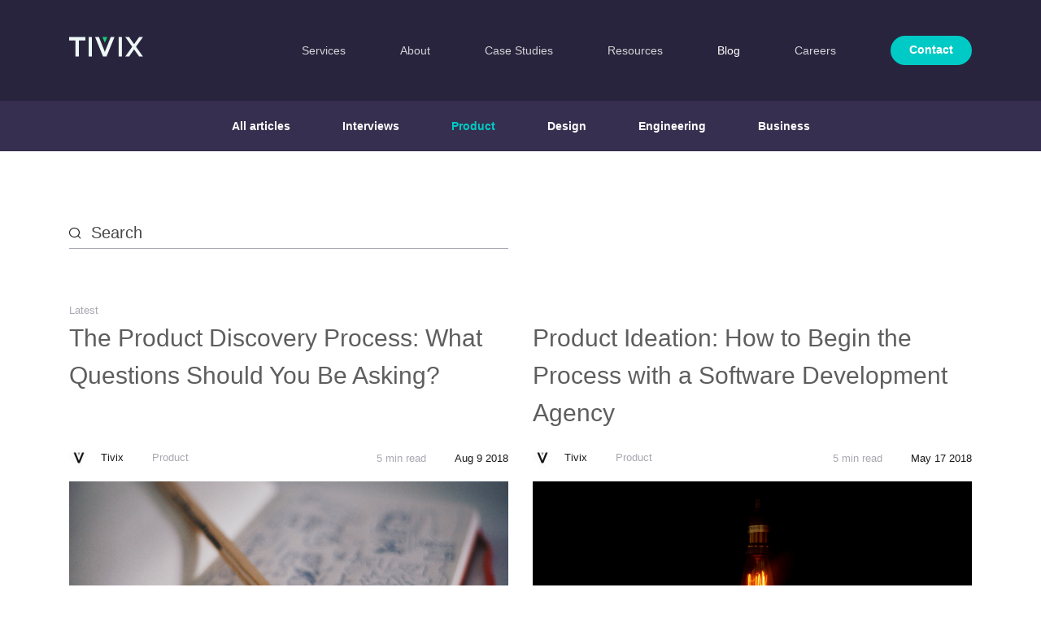

--- FILE ---
content_type: text/html; charset=UTF-8
request_url: https://www.tivix.com/blog/category/product/page/5
body_size: 23255
content:
<!DOCTYPE html>
<html class="no-js" lang="en-US">
	<head><script>if(navigator.userAgent.match(/MSIE|Internet Explorer/i)||navigator.userAgent.match(/Trident\/7\..*?rv:11/i)){var href=document.location.href;if(!href.match(/[?&]nowprocket/)){if(href.indexOf("?")==-1){if(href.indexOf("#")==-1){document.location.href=href+"?nowprocket=1"}else{document.location.href=href.replace("#","?nowprocket=1#")}}else{if(href.indexOf("#")==-1){document.location.href=href+"&nowprocket=1"}else{document.location.href=href.replace("#","&nowprocket=1#")}}}}</script><script>class RocketLazyLoadScripts{constructor(e){this.triggerEvents=e,this.eventOptions={passive:!0},this.userEventListener=this.triggerListener.bind(this),this.delayedScripts={normal:[],async:[],defer:[]},this.allJQueries=[]}_addUserInteractionListener(e){this.triggerEvents.forEach((t=>window.addEventListener(t,e.userEventListener,e.eventOptions)))}_removeUserInteractionListener(e){this.triggerEvents.forEach((t=>window.removeEventListener(t,e.userEventListener,e.eventOptions)))}triggerListener(){this._removeUserInteractionListener(this),"loading"===document.readyState?document.addEventListener("DOMContentLoaded",this._loadEverythingNow.bind(this)):this._loadEverythingNow()}async _loadEverythingNow(){this._delayEventListeners(),this._delayJQueryReady(this),this._handleDocumentWrite(),this._registerAllDelayedScripts(),this._preloadAllScripts(),await this._loadScriptsFromList(this.delayedScripts.normal),await this._loadScriptsFromList(this.delayedScripts.defer),await this._loadScriptsFromList(this.delayedScripts.async),await this._triggerDOMContentLoaded(),await this._triggerWindowLoad(),window.dispatchEvent(new Event("rocket-allScriptsLoaded"))}_registerAllDelayedScripts(){document.querySelectorAll("script[type=rocketlazyloadscript]").forEach((e=>{e.hasAttribute("src")?e.hasAttribute("async")&&!1!==e.async?this.delayedScripts.async.push(e):e.hasAttribute("defer")&&!1!==e.defer||"module"===e.getAttribute("data-rocket-type")?this.delayedScripts.defer.push(e):this.delayedScripts.normal.push(e):this.delayedScripts.normal.push(e)}))}async _transformScript(e){return await this._requestAnimFrame(),new Promise((t=>{const n=document.createElement("script");let r;[...e.attributes].forEach((e=>{let t=e.nodeName;"type"!==t&&("data-rocket-type"===t&&(t="type",r=e.nodeValue),n.setAttribute(t,e.nodeValue))})),e.hasAttribute("src")?(n.addEventListener("load",t),n.addEventListener("error",t)):(n.text=e.text,t()),e.parentNode.replaceChild(n,e)}))}async _loadScriptsFromList(e){const t=e.shift();return t?(await this._transformScript(t),this._loadScriptsFromList(e)):Promise.resolve()}_preloadAllScripts(){var e=document.createDocumentFragment();[...this.delayedScripts.normal,...this.delayedScripts.defer,...this.delayedScripts.async].forEach((t=>{const n=t.getAttribute("src");if(n){const t=document.createElement("link");t.href=n,t.rel="preload",t.as="script",e.appendChild(t)}})),document.head.appendChild(e)}_delayEventListeners(){let e={};function t(t,n){!function(t){function n(n){return e[t].eventsToRewrite.indexOf(n)>=0?"rocket-"+n:n}e[t]||(e[t]={originalFunctions:{add:t.addEventListener,remove:t.removeEventListener},eventsToRewrite:[]},t.addEventListener=function(){arguments[0]=n(arguments[0]),e[t].originalFunctions.add.apply(t,arguments)},t.removeEventListener=function(){arguments[0]=n(arguments[0]),e[t].originalFunctions.remove.apply(t,arguments)})}(t),e[t].eventsToRewrite.push(n)}function n(e,t){let n=e[t];Object.defineProperty(e,t,{get:()=>n||function(){},set(r){e["rocket"+t]=n=r}})}t(document,"DOMContentLoaded"),t(window,"DOMContentLoaded"),t(window,"load"),t(window,"pageshow"),t(document,"readystatechange"),n(document,"onreadystatechange"),n(window,"onload"),n(window,"onpageshow")}_delayJQueryReady(e){let t=window.jQuery;Object.defineProperty(window,"jQuery",{get:()=>t,set(n){if(n&&n.fn&&!e.allJQueries.includes(n)){n.fn.ready=n.fn.init.prototype.ready=function(t){e.domReadyFired?t.bind(document)(n):document.addEventListener("rocket-DOMContentLoaded",(()=>t.bind(document)(n)))};const t=n.fn.on;n.fn.on=n.fn.init.prototype.on=function(){if(this[0]===window){function e(e){return e.split(" ").map((e=>"load"===e||0===e.indexOf("load.")?"rocket-jquery-load":e)).join(" ")}"string"==typeof arguments[0]||arguments[0]instanceof String?arguments[0]=e(arguments[0]):"object"==typeof arguments[0]&&Object.keys(arguments[0]).forEach((t=>{delete Object.assign(arguments[0],{[e(t)]:arguments[0][t]})[t]}))}return t.apply(this,arguments),this},e.allJQueries.push(n)}t=n}})}async _triggerDOMContentLoaded(){this.domReadyFired=!0,await this._requestAnimFrame(),document.dispatchEvent(new Event("rocket-DOMContentLoaded")),await this._requestAnimFrame(),window.dispatchEvent(new Event("rocket-DOMContentLoaded")),await this._requestAnimFrame(),document.dispatchEvent(new Event("rocket-readystatechange")),await this._requestAnimFrame(),document.rocketonreadystatechange&&document.rocketonreadystatechange()}async _triggerWindowLoad(){await this._requestAnimFrame(),window.dispatchEvent(new Event("rocket-load")),await this._requestAnimFrame(),window.rocketonload&&window.rocketonload(),await this._requestAnimFrame(),this.allJQueries.forEach((e=>e(window).trigger("rocket-jquery-load"))),window.dispatchEvent(new Event("rocket-pageshow")),await this._requestAnimFrame(),window.rocketonpageshow&&window.rocketonpageshow()}_handleDocumentWrite(){const e=new Map;document.write=document.writeln=function(t){const n=document.currentScript,r=document.createRange(),i=n.parentElement;let o=e.get(n);void 0===o&&(o=n.nextSibling,e.set(n,o));const a=document.createDocumentFragment();r.setStart(a,0),a.appendChild(r.createContextualFragment(t)),i.insertBefore(a,o)}}async _requestAnimFrame(){return new Promise((e=>requestAnimationFrame(e)))}static run(){const e=new RocketLazyLoadScripts(["keydown","mousemove","touchmove","touchstart","touchend","wheel"]);e._addUserInteractionListener(e)}}RocketLazyLoadScripts.run();
</script>
		<meta charset="utf-8">
		<meta name="viewport" content="user-scalable=no, width=device-width, initial-scale=1, maximum-scale=1">
		<meta name="theme-color" content="#362F4F"/>
		<meta name="format-detection" content="telephone=no">
		<script type="rocketlazyloadscript" data-rocket-type="text/javascript">
			document.getElementsByTagName("html")[0].classList.remove("no-js");
		</script>
		<title>Product Archives &#8211; Page 5 of 9 &#8211; Tivix</title><style id="rocket-critical-css">html{font-family:sans-serif;-ms-text-size-adjust:100%;-webkit-text-size-adjust:100%}body{margin:0}article,figure,main,nav,section{display:block}a{background-color:transparent}img{border:0}svg:not(:root){overflow:hidden}figure{margin:1em 40px}button,input{color:inherit;font:inherit;margin:0}button{overflow:visible}button{text-transform:none}button{-webkit-appearance:button}button::-moz-focus-inner,input::-moz-focus-inner{border:0;padding:0}input{line-height:normal}html{font-size:62.5%}body{width:100%;max-width:100vw;overflow-x:hidden;color:#191919}figure,iframe,img{margin:0;max-width:100%}*{outline:none;-webkit-box-sizing:border-box;box-sizing:border-box;background-repeat:no-repeat}nav ul{list-style:none}nav a,nav li{display:inline-block;vertical-align:middle}a,button{text-decoration:none;color:inherit}button{padding:0;margin:0;line-height:1em;border:none;background:none}@media screen and (max-device-width:480px){body{-webkit-text-size-adjust:none}}body{font-family:acumin-pro,sans-serif;line-height:1.4em;font-size:13px;font-weight:300;font-style:normal;-webkit-font-smoothing:antialiased;-moz-osx-font-smoothing:grayscale}.typo-h2 h4{margin:0 0 1em;font-size:20px;font-size:2rem;font-weight:600;line-height:1.55em;opacity:.9}@media only screen and (min-width:640px){.typo-h2 h4{font-size:26px;font-size:2.6rem}}@media only screen and (min-width:1220px){.typo-h2 h4{font-size:30px;font-size:3rem}}.typo-h2 h4 em{font-style:normal;font-weight:300}h4{line-height:1.55em;margin:0 0 1em;opacity:.9;font-size:20px;font-size:2rem;font-weight:600}p{margin:0 0 1em;color:inherit;font-size:16px;font-size:1.6rem;line-height:1.6em;font-weight:300;opacity:.8}@media only screen and (min-width:768px){p{font-size:18px;font-size:1.8rem}}@media only screen and (min-width:1220px){p{font-size:20px;font-size:2rem}}p:last-child{margin:0}.p-small p{font-size:13px;font-size:1.3rem;font-weight:500;line-height:1.7em;color:#a9a7b1;opacity:1}ul{margin:0;padding:0}@font-face{font-display:swap;font-family:icomoon;src:url(https://www.tivix.com/wp-content/themes/tivix/fonts/icomoon.eot?pqs3zf);src:url(https://www.tivix.com/wp-content/themes/tivix/fonts/icomoon.eot?pqs3zf#iefix) format("embedded-opentype"),url(https://www.tivix.com/wp-content/themes/tivix/fonts/icomoon.ttf?pqs3zf) format("truetype"),url(https://www.tivix.com/wp-content/themes/tivix/fonts/icomoon.woff?pqs3zf) format("woff"),url(https://www.tivix.com/wp-content/themes/tivix/fonts/icomoon.svg?pqs3zf#icomoon) format("svg");font-weight:400;font-style:normal}[class^=icon-]{font-family:icomoon!important;speak:none;font-style:normal;font-weight:400;font-variant:normal;font-size:inherit;text-transform:none;line-height:1;-webkit-font-smoothing:antialiased;-moz-osx-font-smoothing:grayscale}.icon-next:before{content:"\e909"}.icon-search:before{content:"\e90b"}.swiper-container{margin:0 auto;position:relative;overflow:hidden;list-style:none;padding:0;z-index:1}.swiper-wrapper{position:relative;width:100%;height:100%;z-index:1;display:-webkit-box;display:-webkit-flex;display:-ms-flexbox;display:flex;-webkit-box-sizing:content-box;box-sizing:content-box}.swiper-wrapper{-webkit-transform:translateZ(0);transform:translateZ(0)}.swiper-slide{-webkit-flex-shrink:0;-ms-flex-negative:0;flex-shrink:0;width:100%;height:100%;position:relative}.swiper-container .swiper-notification{position:absolute;left:0;top:0;opacity:0;z-index:-1000}.btn{position:relative;display:inline-block;vertical-align:middle;overflow:hidden;text-align:center;-webkit-backface-visibility:hidden;backface-visibility:hidden}.btn span{position:relative;display:inline-block;width:100%;-webkit-transform:translate(0) translateZ(0);transform:translate(0) translateZ(0)}.btn span:first-child{-webkit-transform:translate(0) translateZ(0);transform:translate(0) translateZ(0);opacity:1}.btn span:nth-child(2){position:absolute;top:0;left:0;-webkit-transform:translateY(45%);transform:translateY(45%);opacity:0}.btn{min-width:114px;height:41px;line-height:40px;font-size:14px;font-size:1.4rem;color:#fff;font-weight:600;background-color:#00cac5;border-radius:22px}.btn span{padding:0 24px}.btn--small{min-width:100px;height:36px;line-height:35px}.btn--small span{padding:0 16px}.area{position:absolute;z-index:1;top:0;left:0;width:100%;height:100%;z-index:100;overflow:hidden;text-indent:-9999px;display:block}.more{font-size:14px;font-size:1.4rem;font-weight:600;color:#00cac5}.more{position:relative;display:inline-block;vertical-align:middle}.more--green{color:#00cac5}.wrap{margin:0 auto;width:100%;max-width:360px}@media only screen and (min-width:640px){.wrap{max-width:520px}}@media only screen and (min-width:768px){.wrap{max-width:620px}}@media only screen and (min-width:1024px){.wrap{max-width:840px}}@media only screen and (min-width:1220px){.wrap{max-width:1110px}}.wrap--inner{padding:0 20px}@media only screen and (min-width:640px){.wrap--inner{padding:0}}.page,.view{width:100%}.page{overflow:hidden}.fade{-webkit-transform:translateY(10px);transform:translateY(10px);opacity:0}.fade--in{opacity:1;-webkit-transform:translate(0);transform:translate(0)}.row--clearfix:after{clear:both;content:".";display:block;height:0;visibility:hidden}.row--clearfix{display:inline-block;display:block}.lazy--bg{background-position:50%;background-repeat:no-repeat;background-size:cover;opacity:1}.lazy--bg img.lazy--bg{display:block!important;position:absolute;opacity:0!important}figure.lazy--bg{position:absolute;z-index:0;top:0;left:0;width:100%;height:100%;overflow:hidden}.loader{position:fixed;z-index:1000;top:0;width:0;height:2px;background-color:#00cac5;display:none}[type=text]{height:38px;border-radius:0;padding:0;width:100%;margin:0 0 25px;-webkit-box-shadow:none;box-shadow:none;border:none;border-bottom:1px solid #a9a7b1;font-size:16px;font-size:1.6rem;line-height:1.6em;font-weight:300;opacity:1;color:rgba(25,25,25,.8)}@media only screen and (min-width:768px){[type=text]{font-size:18px;font-size:1.8rem}}@media only screen and (min-width:1220px){[type=text]{font-size:20px;font-size:2rem}}[type=text]:-moz-placeholder,[type=text]::-moz-placeholder{opacity:1;color:rgba(25,25,25,.8)}[type=text]::-webkit-input-placeholder{opacity:1;color:rgba(25,25,25,.8)}input:-webkit-autofill{-webkit-box-shadow:0 0 0 1000px #fff inset;box-shadow:inset 0 0 0 1000px #fff}input::-webkit-inner-spin-button,input::-webkit-outer-spin-button{-webkit-appearance:none;margin:0}.row--submit p{display:none;margin:0;padding:0 0 0 20px}.row--submit p.error{color:red}.page--blog{padding:138px 0 0}@media only screen and (min-width:640px){.page--blog{padding:168px 0 0}}@media only screen and (min-width:1220px){.page--blog{padding:186px 0 0}}.blog-nav{position:absolute;top:100%;left:0;width:100%;z-index:5;background-color:#29243d;color:#fff;font-size:14px;font-size:1.4rem;font-weight:600;text-align:center;opacity:0;display:none}.blog-nav--fade{opacity:1}.blog-nav--show{display:block}.blog-nav:before{position:absolute;z-index:0;bottom:100%;width:100%;height:74px;left:0;content:"";background-color:#29243d}@media only screen and (min-width:640px){.blog-nav:before{height:106px}}@media only screen and (min-width:1220px){.blog-nav:before{height:124px}}.blog-nav a{display:inline-block;padding:22px 0}@media only screen and (min-width:768px){.blog-nav a{padding:22px 0}}@media only screen and (min-width:1220px){.blog-nav a{padding:22px 0}}.blog-nav .active{color:#00cac5}.blog-nav .wrap{position:relative}.blog-nav .swiper-container{width:auto;max-width:100%;display:inline-block}.blog-nav .swiper-container,.blog-nav .swiper-wrapper{overflow:visible;text-align:center}.blog-nav .swiper-slide{width:auto;display:inline-block;text-align:center;padding:0 15px}.blog-nav .swiper-slide:first-child{padding-left:20px}@media only screen and (min-width:640px){.blog-nav .swiper-slide{padding:0 22px}.blog-nav .swiper-slide:first-child{padding-left:0}.blog-nav .swiper-slide:last-child{padding-right:0}}@media only screen and (min-width:768px){.blog-nav .swiper-slide{padding:0 25px}}@media only screen and (min-width:1220px){.blog-nav .swiper-slide{padding:0 32px}}.blog-nav__inner{background-color:#362f4f}.blog-nav__search{z-index:10;left:0;height:62px;opacity:0}.blog-nav__search,.blog-nav__search:before{position:absolute;top:0;background-color:#362f4f}.blog-nav__search:before{z-index:0;width:1000px;height:100%;right:100%;content:""}.blog-nav__search input{position:relative;left:20px;z-index:1;top:11px;width:62px;background:none;border-color:hsla(0,0%,100%,0);color:#fff;background-color:#362f4f;opacity:0;padding-left:27px}@media only screen and (min-width:640px){.blog-nav__search input{left:0}}.blog-nav__search input:-moz-placeholder,.blog-nav__search input::-moz-placeholder{color:#fff}.blog-nav__search input::-webkit-input-placeholder{color:#fff}.blog-nav__search button{position:absolute;z-index:2;width:62px;height:62px;top:0;left:-4px;font-size:14px}@media only screen and (min-width:640px){.blog-nav__search button{left:-24px}}.blog-search{padding:20px 0 30px}@media only screen and (min-width:640px){.blog-search{padding:25px 0 40px}}@media only screen and (min-width:768px){.blog-search{padding:30px 0 40px}}@media only screen and (min-width:1024px){.blog-search{padding:30px 0 50px}}@media only screen and (min-width:1220px){.blog-search{padding:32px 0 65px}}.blog-search .row{position:relative;width:100%}@media only screen and (min-width:1024px){.blog-search .row{max-width:540px}}.blog-search input{margin:0;padding:0 0 0 27px}.blog-search button[type=submit]{position:absolute;display:block;left:0;bottom:11px;font-size:14px}.post,.post--item{position:relative}.post--item{margin:0 0 40px}@media only screen and (min-width:640px){.post--item{width:50%;float:left;margin:0 0 55px}}@media only screen and (min-width:768px){.post--item{margin:0 0 65px}}.post--item .post__image{position:relative;margin:0 0 15px;height:0;padding-bottom:46.6%;overflow:hidden;background-color:#f6f6f6}.post--item .post__image figure{-webkit-transform:translateZ(0) scale(1);transform:translateZ(0) scale(1)}.post--item h4{margin:0;opacity:1}.post--item h4 a{display:inline-block;opacity:.7}.post--item .post__header{margin:0 0 5px}@media only screen and (min-width:640px){.post--item:not(.post--featured):not(.post--related):nth-child(odd){clear:left;padding:0 15px 0 0}}@media only screen and (min-width:640px){.post--item:not(.post--featured):not(.post--related):nth-child(2n){padding:0 0 0 15px}}.post--item:not(.post--featured):not(.post--related) h4{font-size:20px;font-size:2rem;font-weight:600;line-height:1.55em;opacity:1}@media only screen and (min-width:640px){.post--item:not(.post--featured):not(.post--related) h4{font-size:22px;font-size:2.2rem}}@media only screen and (min-width:768px){.post--item:not(.post--featured):not(.post--related) h4{font-size:24px;font-size:2.4rem}}@media only screen and (min-width:1024px){.post--item:not(.post--featured):not(.post--related) h4{font-size:26px;font-size:2.6rem}}@media only screen and (min-width:1220px){.post--item:not(.post--featured):not(.post--related) h4{font-size:30px;font-size:3rem}}.post--item:not(.post--featured):not(.post--related) h4 em{font-style:normal;font-weight:300}.post--item:not(.post--featured):not(.post--related) h4 a{display:inline-block;opacity:.7}.post__info{padding:15px 0;font-size:13px;font-size:1.3rem}@media only screen and (min-width:1024px){.post__info{display:-webkit-box;display:-webkit-flex;display:-ms-flexbox;display:flex;-webkit-box-align:center;-webkit-align-items:center;-ms-flex-align:center;align-items:center;-webkit-box-pack:justify;-webkit-justify-content:space-between;-ms-flex-pack:justify;justify-content:space-between}}.post__info .post__read,.post__info time{display:inline-block;vertical-align:middle;color:#a9a7b1;font-weight:500}@media only screen and (min-width:1024px){.post__info .post__read{text-align:center}}.post__info time{padding:0 0 0 25px;color:#191919}@media only screen and (min-width:1024px){.post__info time{text-align:right;padding:0 0 0 15px}}@media only screen and (min-width:1220px){.post__info time{padding:0 0 0 35px}}.post__info ul{width:auto;list-style:none;color:#a9a7b1;font-weight:500}.post__info ul,.post__info ul li{display:inline-block}.post__info .row:first-child{padding:0 0 2px}.post__info .row:first-child,.post__info .row:nth-child(2){display:-webkit-box;display:-webkit-flex;display:-ms-flexbox;display:flex;-webkit-box-align:center;-webkit-align-items:center;-ms-flex-align:center;align-items:center}.post__info .row:nth-child(2){padding-left:39px}@media only screen and (min-width:1024px){.post__info .row:nth-child(2){padding-left:0}}.post__author{position:relative;display:-webkit-box;display:-webkit-flex;display:-ms-flexbox;display:flex;-webkit-box-align:center;-webkit-align-items:center;-ms-flex-align:center;align-items:center;font-weight:500;padding:0 25px 0 0;color:#191919;font-size:13px;font-size:1.3rem}@media only screen and (min-width:1220px){.post__author{padding:0 35px 0 0}}.post__author figure{position:relative;margin:0 15px 0 0;min-width:24px;width:24px;height:24px;border-radius:50%;background-color:#f6f6f6;filter:url("data:image/svg+xml;utf8,&lt;svg xmlns='http://www.w3.org/2000/svg'&gt;&lt;filter id='grayscale'&gt;&lt;feColorMatrix type='matrix' values='0.3333 0.3333 0.3333 0 0 0.3333 0.3333 0.3333 0 0 0.3333 0.3333 0.3333 0 0 0 0 0 1 0'/&gt;&lt;/filter&gt;&lt;/svg&gt;#grayscale");filter:gray;-webkit-filter:grayscale(100%)}.footer h4{position:relative;margin:0 0 15px;font-weight:300;font-size:16px;font-size:1.6rem;opacity:.8}@media only screen and (min-width:768px){.footer h4{margin:0 0 20px;font-size:18px;font-size:1.8rem}}@media only screen and (min-width:1220px){.footer h4{margin:0 0 28px;font-size:20px;font-size:2rem}}.footer h4 i{position:absolute;top:8px;margin-left:15px;display:inline-block;font-size:13px;-webkit-transform:rotate(90deg);transform:rotate(90deg);color:#a9a7b1}@media only screen and (min-width:640px){.footer h4 i{display:none}}.footer a{font-weight:inherit}.footer__cols .col{margin:0 0 25px}@media only screen and (min-width:640px){.footer__cols .col{width:50%;float:left}.footer__cols .col:nth-child(2n-1){clear:left}}@media only screen and (min-width:768px){.footer__cols .col{margin:0 0 35px}}@media only screen and (min-width:1024px){.footer__cols .col{width:auto;margin:0;float:none}.footer__cols .col:nth-child(2n-1){clear:none}}.footer__cols .col--mobile{display:block}@media only screen and (min-width:1024px){.footer__cols .col--mobile{display:none}}.footer__nav{display:none;padding:2px 0 0;list-style:none;font-weight:500;color:#a9a7b1}@media only screen and (min-width:640px){.footer__nav{display:block!important}}.footer__nav li{margin:0 0 10px}.footer__nav li:last-child{margin:0}.navbar{position:absolute;z-index:999;top:0;left:0;width:100%;font-size:16px;font-size:1.6rem;font-weight:500;color:#a9a7b1;background-color:hsla(0,0%,100%,0);-webkit-box-shadow:0 0 10px hsla(0,0%,78%,0);box-shadow:0 0 10px hsla(0,0%,78%,0);-webkit-transform:translate(0);transform:translate(0)}@media only screen and (min-width:1220px){.navbar{font-size:14px;font-size:1.4rem}}.navbar .wrap--menu{position:relative;z-index:10;height:76px}@media only screen and (min-width:640px){.navbar .wrap--menu{height:108px}}@media only screen and (min-width:1220px){.navbar .wrap--menu{height:124px;display:-webkit-box;display:-webkit-flex;display:-ms-flexbox;display:flex;-webkit-box-pack:justify;-webkit-justify-content:space-between;-ms-flex-pack:justify;justify-content:space-between;-webkit-box-align:center;-webkit-align-items:center;-ms-flex-align:center;align-items:center}}.navbar--dark:not(.navbar--stick),.navbar--foreverdark{color:#fff;background-color:hsla(0,0%,100%,0);-webkit-box-shadow:0 0 8px hsla(0,0%,78%,0);box-shadow:0 0 8px hsla(0,0%,78%,0)}.navbar--dark:not(.navbar--stick) .navbar__logo:before,.navbar--foreverdark .navbar__logo:before{height:0}.navbar--dark:not(.navbar--stick) .navbar__logo:after,.navbar--foreverdark .navbar__logo:after{height:100%}.navbar--dark:not(.navbar--stick) .navbar__btn svg rect,.navbar--foreverdark .navbar__btn svg rect{fill:#fff}.navbar--dark:not(.navbar--stick) ul a:not(.btn).active,.navbar--foreverdark ul a:not(.btn).active{opacity:1;color:#fff}.navbar--foreverdark{background-color:#29243d!important}@media only screen and (min-width:1220px){.navbar--foreverdark .navbar__main ul a:not(.btn).active{color:#fff}}.navbar--foreverdark .navbar__logo:before{height:0}.navbar--foreverdark .navbar__logo:after{height:100%}.navbar__logo{position:relative;display:inline-block;overflow:hidden;text-indent:-9999px;width:75px;height:20px;margin:29px 0 0}@media only screen and (min-width:640px){.navbar__logo{width:85px;height:22px;margin:42px 0 0}}@media only screen and (min-width:1024px){.navbar__logo{width:91px;height:24px;margin:42px 0 0}}@media only screen and (min-width:1220px){.navbar__logo{margin:0}}.navbar__logo:after,.navbar__logo:before{position:absolute;width:100%;height:0;left:0;background-size:100% auto;background-repeat:no-repeat;content:""}.navbar__logo:before{z-index:2;background-image:url(https://www.tivix.com/wp-content/themes/tivix/svg/tivix-logo-dark.svg);top:0;height:100%;background-position:top}.navbar__logo:after{z-index:1;background-image:url(https://www.tivix.com/wp-content/themes/tivix/svg/tivix-logo.svg);top:auto;bottom:0;background-position:bottom}.navbar__btn{position:absolute;right:20px;top:20px;display:block;overflow:hidden;width:36px;height:36px;border-radius:50%}@media (min-width:360px){.navbar__btn{right:11px}}@media only screen and (min-width:640px){.navbar__btn{top:35px;right:-9px}}@media only screen and (min-width:1220px){.navbar__btn{display:none}}.navbar__btn svg{position:relative;top:1px;width:35px;height:auto;opacity:.9}.navbar__btn svg rect{fill:#a9a7b1}.navbar__quote{position:absolute;right:65px;top:20px}@media (min-width:360px){.navbar__quote{right:55px}}@media only screen and (min-width:640px){.navbar__quote{top:35px;right:50px}}@media only screen and (min-width:1220px){.navbar__quote{display:none}}.navbar__main{display:none;text-align:center;min-height:calc(100vh - 52px);-webkit-box-align:center;-webkit-align-items:center;-ms-flex-align:center;align-items:center;-webkit-box-pack:center;-webkit-justify-content:center;-ms-flex-pack:center;justify-content:center}@media only screen and (min-width:640px){.navbar__main{min-height:calc(100vh - 67px)}}@media only screen and (min-width:1024px){.navbar__main{min-height:calc(100vh - 69px)}}@media only screen and (min-width:1220px){.navbar__main{display:block!important;min-height:0}}.navbar__main ul{padding:25px 0 40px}@media only screen and (min-width:640px){.navbar__main ul{padding:10px 0 40px}}@media only screen and (min-width:1220px){.navbar__main ul{padding:0}}.navbar__main li{display:block;opacity:0;-webkit-transform:translateY(10px);transform:translateY(10px)}@media only screen and (min-width:1220px){.navbar__main li{display:inline-block;margin:0 0 0 63px;opacity:1;-webkit-transform:translate(0);transform:translate(0)}}.navbar__main li:last-child{display:none}@media only screen and (min-width:1220px){.navbar__main li:last-child{display:inline-block}}.navbar__main ul a:not(.btn){position:relative;display:inline-block;padding:15px 40px;opacity:.8}@media only screen and (min-width:640px){.navbar__main ul a:not(.btn){padding:20px 60px}}@media only screen and (min-width:1220px){.navbar__main ul a:not(.btn){padding:0;top:-1px}}.navbar__main ul a:not(.btn).active{opacity:1;color:#fff}@media only screen and (min-width:1220px){.navbar__main ul a:not(.btn).active{color:#191919}}.navbar__main .btn{opacity:1}</style>
    <link rel="apple-touch-icon-precomposed" sizes="57x57" href="https://www.tivix.com/wp-content/themes/tivix/images/favicon/apple-touch-icon-57x57.png" />
    <link rel="apple-touch-icon-precomposed" sizes="114x114" href="https://www.tivix.com/wp-content/themes/tivix/images/favicon/apple-touch-icon-114x114.png" />
    <link rel="apple-touch-icon-precomposed" sizes="72x72" href="https://www.tivix.com/wp-content/themes/tivix/images/favicon/apple-touch-icon-72x72.png" />
    <link rel="apple-touch-icon-precomposed" sizes="144x144" href="https://www.tivix.com/wp-content/themes/tivix/images/favicon/apple-touch-icon-144x144.png" />
    <link rel="apple-touch-icon-precomposed" sizes="60x60" href="https://www.tivix.com/wp-content/themes/tivix/images/favicon/apple-touch-icon-60x60.png" />
    <link rel="apple-touch-icon-precomposed" sizes="120x120" href="https://www.tivix.com/wp-content/themes/tivix/images/favicon/apple-touch-icon-120x120.png" />
    <link rel="apple-touch-icon-precomposed" sizes="76x76" href="https://www.tivix.com/wp-content/themes/tivix/images/favicon/apple-touch-icon-76x76.png" />
    <link rel="apple-touch-icon-precomposed" sizes="152x152" href="https://www.tivix.com/wp-content/themes/tivix/images/favicon/apple-touch-icon-152x152.png" />
    <link rel="icon" type="image/png" href="https://www.tivix.com/wp-content/themes/tivix/images/favicon/favicon-196x196.png" sizes="196x196" />
    <link rel="icon" type="image/png" href="https://www.tivix.com/wp-content/themes/tivix/images/favicon/favicon-96x96.png" sizes="96x96" />
    <link rel="icon" type="image/png" href="https://www.tivix.com/wp-content/themes/tivix/images/favicon/favicon-32x32.png" sizes="32x32" />
    <link rel="icon" type="image/png" href="https://www.tivix.com/wp-content/themes/tivix/images/favicon/favicon-16x16.png" sizes="16x16" />
    <link rel="icon" type="image/png" href="https://www.tivix.com/wp-content/themes/tivix/images/favicon/favicon-128.png" sizes="128x128" />

    <link rel="preload" href="https://www.tivix.com/wp-content/themes/tivix/fonts/icomoon.eot?pqs3zf" as="font" crossorigin="anonymous" />
    <link rel="preload" href="https://www.tivix.com/wp-content/themes/tivix/fonts/icomoon.ttf?pqs3zf" as="font" crossorigin="anonymous" />
    <link rel="preload" href="https://www.tivix.com/wp-content/themes/tivix/fonts/icomoon.woff?pqs3zf" as="font" crossorigin="anonymous" />
    <link rel="preload" href="https://www.tivix.com/wp-content/themes/tivix/fonts/icomoon.svg?pqs3zf#icomoon" as="font" crossorigin="anonymous" />

    <script type="rocketlazyloadscript">
    (function(d) {
        var config = {
            kitId: 'izr7afs',
            scriptTimeout: 3000,
            async: true
          },
          h = d.documentElement,
          t = setTimeout(function() {
            h.className = h.className.replace(/\bwf-loading\b/g, '') + ' wf-inactive';
          }, config.scriptTimeout),
          tk = d.createElement('script'),
          f = false,
          s = d.getElementsByTagName('script')[0],
          a;
        h.className += ' wf-loading';
        tk.src = 'https://use.typekit.net/' + config.kitId + '.js';
        tk.async = false;
        tk.onload = tk.onreadystatechange = function() {
          a = this.readyState;
          if (f || (a && a != 'complete' && a != 'loaded')) return;
          f = true;
          clearTimeout(t);
          try {
            Typekit.load(config);
          } catch (e) {}
        };
        s.parentNode.insertBefore(tk, s);
      })(document);
    </script><meta name='robots' content='index, follow, max-image-preview:large, max-snippet:-1, max-video-preview:-1' />
	<style>img:is([sizes="auto" i], [sizes^="auto," i]) { contain-intrinsic-size: 3000px 1500px }</style>
	
	<!-- This site is optimized with the Yoast SEO plugin v24.3 - https://yoast.com/wordpress/plugins/seo/ -->
	<meta name="description" content="Read latest blogs on Product topic here. &#8211; Page 5 of 9" />
	<link rel="canonical" href="https://www.tivix.com/blog/category/product/page/5" />
	<link rel="prev" href="https://www.tivix.com/blog/category/product/page/4" />
	<link rel="next" href="https://www.tivix.com/blog/category/product/page/6" />
	<meta property="og:locale" content="en_US" />
	<meta property="og:type" content="article" />
	<meta property="og:title" content="Product Archives &#8211; Page 5 of 9 &#8211; Tivix" />
	<meta property="og:description" content="Read latest blogs on Product topic here. &#8211; Page 5 of 9" />
	<meta property="og:url" content="https://www.tivix.com/blog/category/product" />
	<meta property="og:site_name" content="Tivix" />
	<meta name="twitter:card" content="summary_large_image" />
	<script type="application/ld+json" class="yoast-schema-graph">{"@context":"https://schema.org","@graph":[{"@type":"CollectionPage","@id":"https://www.tivix.com/blog/category/product","url":"https://www.tivix.com/blog/category/product/page/5","name":"Product Archives &#8211; Page 5 of 9 &#8211; Tivix","isPartOf":{"@id":"https://www.tivix.com/#website"},"primaryImageOfPage":{"@id":"https://www.tivix.com/blog/category/product/page/5#primaryimage"},"image":{"@id":"https://www.tivix.com/blog/category/product/page/5#primaryimage"},"thumbnailUrl":"https://www.tivix.com/wp-content/uploads/2018/08/med-badr-chemmaoui-ZSPBhokqDMc-unsplash.jpg","description":"Read latest blogs on Product topic here. &#8211; Page 5 of 9","inLanguage":"en-US"},{"@type":"ImageObject","inLanguage":"en-US","@id":"https://www.tivix.com/blog/category/product/page/5#primaryimage","url":"https://www.tivix.com/wp-content/uploads/2018/08/med-badr-chemmaoui-ZSPBhokqDMc-unsplash.jpg","contentUrl":"https://www.tivix.com/wp-content/uploads/2018/08/med-badr-chemmaoui-ZSPBhokqDMc-unsplash.jpg","width":4368,"height":2912,"caption":"Product discovery process"},{"@type":"WebSite","@id":"https://www.tivix.com/#website","url":"https://www.tivix.com/","name":"Tivix","description":"IT Services","potentialAction":[{"@type":"SearchAction","target":{"@type":"EntryPoint","urlTemplate":"https://www.tivix.com/?s={search_term_string}"},"query-input":{"@type":"PropertyValueSpecification","valueRequired":true,"valueName":"search_term_string"}}],"inLanguage":"en-US"}]}</script>
	<!-- / Yoast SEO plugin. -->


<link rel='dns-prefetch' href='//s0.wp.com' />
<link rel='dns-prefetch' href='//js.hs-scripts.com' />

<link rel="alternate" type="application/rss+xml" title="Tivix &raquo; Product Category Feed" href="https://www.tivix.com/blog/category/product/feed" />
<link rel='preload'  href='https://www.tivix.com/wp-content/themes/tivix/styles/main.css?ver=1738314663' data-rocket-async="style" as="style" onload="this.onload=null;this.rel='stylesheet'" type='text/css' media='all' />
<style id='wp-emoji-styles-inline-css' type='text/css'>

	img.wp-smiley, img.emoji {
		display: inline !important;
		border: none !important;
		box-shadow: none !important;
		height: 1em !important;
		width: 1em !important;
		margin: 0 0.07em !important;
		vertical-align: -0.1em !important;
		background: none !important;
		padding: 0 !important;
	}
</style>
<link rel='preload'  href='https://www.tivix.com/wp-includes/css/dist/block-library/style.min.css?ver=6f62e680934c132a528cae8ae3bf1dfd' data-rocket-async="style" as="style" onload="this.onload=null;this.rel='stylesheet'" type='text/css' media='all' />
<style id='classic-theme-styles-inline-css' type='text/css'>
/*! This file is auto-generated */
.wp-block-button__link{color:#fff;background-color:#32373c;border-radius:9999px;box-shadow:none;text-decoration:none;padding:calc(.667em + 2px) calc(1.333em + 2px);font-size:1.125em}.wp-block-file__button{background:#32373c;color:#fff;text-decoration:none}
</style>
<style id='global-styles-inline-css' type='text/css'>
:root{--wp--preset--aspect-ratio--square: 1;--wp--preset--aspect-ratio--4-3: 4/3;--wp--preset--aspect-ratio--3-4: 3/4;--wp--preset--aspect-ratio--3-2: 3/2;--wp--preset--aspect-ratio--2-3: 2/3;--wp--preset--aspect-ratio--16-9: 16/9;--wp--preset--aspect-ratio--9-16: 9/16;--wp--preset--color--black: #000000;--wp--preset--color--cyan-bluish-gray: #abb8c3;--wp--preset--color--white: #ffffff;--wp--preset--color--pale-pink: #f78da7;--wp--preset--color--vivid-red: #cf2e2e;--wp--preset--color--luminous-vivid-orange: #ff6900;--wp--preset--color--luminous-vivid-amber: #fcb900;--wp--preset--color--light-green-cyan: #7bdcb5;--wp--preset--color--vivid-green-cyan: #00d084;--wp--preset--color--pale-cyan-blue: #8ed1fc;--wp--preset--color--vivid-cyan-blue: #0693e3;--wp--preset--color--vivid-purple: #9b51e0;--wp--preset--gradient--vivid-cyan-blue-to-vivid-purple: linear-gradient(135deg,rgba(6,147,227,1) 0%,rgb(155,81,224) 100%);--wp--preset--gradient--light-green-cyan-to-vivid-green-cyan: linear-gradient(135deg,rgb(122,220,180) 0%,rgb(0,208,130) 100%);--wp--preset--gradient--luminous-vivid-amber-to-luminous-vivid-orange: linear-gradient(135deg,rgba(252,185,0,1) 0%,rgba(255,105,0,1) 100%);--wp--preset--gradient--luminous-vivid-orange-to-vivid-red: linear-gradient(135deg,rgba(255,105,0,1) 0%,rgb(207,46,46) 100%);--wp--preset--gradient--very-light-gray-to-cyan-bluish-gray: linear-gradient(135deg,rgb(238,238,238) 0%,rgb(169,184,195) 100%);--wp--preset--gradient--cool-to-warm-spectrum: linear-gradient(135deg,rgb(74,234,220) 0%,rgb(151,120,209) 20%,rgb(207,42,186) 40%,rgb(238,44,130) 60%,rgb(251,105,98) 80%,rgb(254,248,76) 100%);--wp--preset--gradient--blush-light-purple: linear-gradient(135deg,rgb(255,206,236) 0%,rgb(152,150,240) 100%);--wp--preset--gradient--blush-bordeaux: linear-gradient(135deg,rgb(254,205,165) 0%,rgb(254,45,45) 50%,rgb(107,0,62) 100%);--wp--preset--gradient--luminous-dusk: linear-gradient(135deg,rgb(255,203,112) 0%,rgb(199,81,192) 50%,rgb(65,88,208) 100%);--wp--preset--gradient--pale-ocean: linear-gradient(135deg,rgb(255,245,203) 0%,rgb(182,227,212) 50%,rgb(51,167,181) 100%);--wp--preset--gradient--electric-grass: linear-gradient(135deg,rgb(202,248,128) 0%,rgb(113,206,126) 100%);--wp--preset--gradient--midnight: linear-gradient(135deg,rgb(2,3,129) 0%,rgb(40,116,252) 100%);--wp--preset--font-size--small: 13px;--wp--preset--font-size--medium: 20px;--wp--preset--font-size--large: 36px;--wp--preset--font-size--x-large: 42px;--wp--preset--spacing--20: 0.44rem;--wp--preset--spacing--30: 0.67rem;--wp--preset--spacing--40: 1rem;--wp--preset--spacing--50: 1.5rem;--wp--preset--spacing--60: 2.25rem;--wp--preset--spacing--70: 3.38rem;--wp--preset--spacing--80: 5.06rem;--wp--preset--shadow--natural: 6px 6px 9px rgba(0, 0, 0, 0.2);--wp--preset--shadow--deep: 12px 12px 50px rgba(0, 0, 0, 0.4);--wp--preset--shadow--sharp: 6px 6px 0px rgba(0, 0, 0, 0.2);--wp--preset--shadow--outlined: 6px 6px 0px -3px rgba(255, 255, 255, 1), 6px 6px rgba(0, 0, 0, 1);--wp--preset--shadow--crisp: 6px 6px 0px rgba(0, 0, 0, 1);}:where(.is-layout-flex){gap: 0.5em;}:where(.is-layout-grid){gap: 0.5em;}body .is-layout-flex{display: flex;}.is-layout-flex{flex-wrap: wrap;align-items: center;}.is-layout-flex > :is(*, div){margin: 0;}body .is-layout-grid{display: grid;}.is-layout-grid > :is(*, div){margin: 0;}:where(.wp-block-columns.is-layout-flex){gap: 2em;}:where(.wp-block-columns.is-layout-grid){gap: 2em;}:where(.wp-block-post-template.is-layout-flex){gap: 1.25em;}:where(.wp-block-post-template.is-layout-grid){gap: 1.25em;}.has-black-color{color: var(--wp--preset--color--black) !important;}.has-cyan-bluish-gray-color{color: var(--wp--preset--color--cyan-bluish-gray) !important;}.has-white-color{color: var(--wp--preset--color--white) !important;}.has-pale-pink-color{color: var(--wp--preset--color--pale-pink) !important;}.has-vivid-red-color{color: var(--wp--preset--color--vivid-red) !important;}.has-luminous-vivid-orange-color{color: var(--wp--preset--color--luminous-vivid-orange) !important;}.has-luminous-vivid-amber-color{color: var(--wp--preset--color--luminous-vivid-amber) !important;}.has-light-green-cyan-color{color: var(--wp--preset--color--light-green-cyan) !important;}.has-vivid-green-cyan-color{color: var(--wp--preset--color--vivid-green-cyan) !important;}.has-pale-cyan-blue-color{color: var(--wp--preset--color--pale-cyan-blue) !important;}.has-vivid-cyan-blue-color{color: var(--wp--preset--color--vivid-cyan-blue) !important;}.has-vivid-purple-color{color: var(--wp--preset--color--vivid-purple) !important;}.has-black-background-color{background-color: var(--wp--preset--color--black) !important;}.has-cyan-bluish-gray-background-color{background-color: var(--wp--preset--color--cyan-bluish-gray) !important;}.has-white-background-color{background-color: var(--wp--preset--color--white) !important;}.has-pale-pink-background-color{background-color: var(--wp--preset--color--pale-pink) !important;}.has-vivid-red-background-color{background-color: var(--wp--preset--color--vivid-red) !important;}.has-luminous-vivid-orange-background-color{background-color: var(--wp--preset--color--luminous-vivid-orange) !important;}.has-luminous-vivid-amber-background-color{background-color: var(--wp--preset--color--luminous-vivid-amber) !important;}.has-light-green-cyan-background-color{background-color: var(--wp--preset--color--light-green-cyan) !important;}.has-vivid-green-cyan-background-color{background-color: var(--wp--preset--color--vivid-green-cyan) !important;}.has-pale-cyan-blue-background-color{background-color: var(--wp--preset--color--pale-cyan-blue) !important;}.has-vivid-cyan-blue-background-color{background-color: var(--wp--preset--color--vivid-cyan-blue) !important;}.has-vivid-purple-background-color{background-color: var(--wp--preset--color--vivid-purple) !important;}.has-black-border-color{border-color: var(--wp--preset--color--black) !important;}.has-cyan-bluish-gray-border-color{border-color: var(--wp--preset--color--cyan-bluish-gray) !important;}.has-white-border-color{border-color: var(--wp--preset--color--white) !important;}.has-pale-pink-border-color{border-color: var(--wp--preset--color--pale-pink) !important;}.has-vivid-red-border-color{border-color: var(--wp--preset--color--vivid-red) !important;}.has-luminous-vivid-orange-border-color{border-color: var(--wp--preset--color--luminous-vivid-orange) !important;}.has-luminous-vivid-amber-border-color{border-color: var(--wp--preset--color--luminous-vivid-amber) !important;}.has-light-green-cyan-border-color{border-color: var(--wp--preset--color--light-green-cyan) !important;}.has-vivid-green-cyan-border-color{border-color: var(--wp--preset--color--vivid-green-cyan) !important;}.has-pale-cyan-blue-border-color{border-color: var(--wp--preset--color--pale-cyan-blue) !important;}.has-vivid-cyan-blue-border-color{border-color: var(--wp--preset--color--vivid-cyan-blue) !important;}.has-vivid-purple-border-color{border-color: var(--wp--preset--color--vivid-purple) !important;}.has-vivid-cyan-blue-to-vivid-purple-gradient-background{background: var(--wp--preset--gradient--vivid-cyan-blue-to-vivid-purple) !important;}.has-light-green-cyan-to-vivid-green-cyan-gradient-background{background: var(--wp--preset--gradient--light-green-cyan-to-vivid-green-cyan) !important;}.has-luminous-vivid-amber-to-luminous-vivid-orange-gradient-background{background: var(--wp--preset--gradient--luminous-vivid-amber-to-luminous-vivid-orange) !important;}.has-luminous-vivid-orange-to-vivid-red-gradient-background{background: var(--wp--preset--gradient--luminous-vivid-orange-to-vivid-red) !important;}.has-very-light-gray-to-cyan-bluish-gray-gradient-background{background: var(--wp--preset--gradient--very-light-gray-to-cyan-bluish-gray) !important;}.has-cool-to-warm-spectrum-gradient-background{background: var(--wp--preset--gradient--cool-to-warm-spectrum) !important;}.has-blush-light-purple-gradient-background{background: var(--wp--preset--gradient--blush-light-purple) !important;}.has-blush-bordeaux-gradient-background{background: var(--wp--preset--gradient--blush-bordeaux) !important;}.has-luminous-dusk-gradient-background{background: var(--wp--preset--gradient--luminous-dusk) !important;}.has-pale-ocean-gradient-background{background: var(--wp--preset--gradient--pale-ocean) !important;}.has-electric-grass-gradient-background{background: var(--wp--preset--gradient--electric-grass) !important;}.has-midnight-gradient-background{background: var(--wp--preset--gradient--midnight) !important;}.has-small-font-size{font-size: var(--wp--preset--font-size--small) !important;}.has-medium-font-size{font-size: var(--wp--preset--font-size--medium) !important;}.has-large-font-size{font-size: var(--wp--preset--font-size--large) !important;}.has-x-large-font-size{font-size: var(--wp--preset--font-size--x-large) !important;}
:where(.wp-block-post-template.is-layout-flex){gap: 1.25em;}:where(.wp-block-post-template.is-layout-grid){gap: 1.25em;}
:where(.wp-block-columns.is-layout-flex){gap: 2em;}:where(.wp-block-columns.is-layout-grid){gap: 2em;}
:root :where(.wp-block-pullquote){font-size: 1.5em;line-height: 1.6;}
</style>
<link rel='preload'  href='https://www.tivix.com/wp-content/plugins/jetpack/css/jetpack.css?ver=7.8.3' data-rocket-async="style" as="style" onload="this.onload=null;this.rel='stylesheet'" type='text/css' media='all' />
<script type="text/javascript" src="https://www.tivix.com/wp-includes/js/jquery/jquery.min.js?ver=3.7.1" id="jquery-core-js" defer></script>
<script type="text/javascript" src="https://www.tivix.com/wp-includes/js/jquery/jquery-migrate.min.js?ver=3.4.1" id="jquery-migrate-js" defer></script>
<link rel="https://api.w.org/" href="https://www.tivix.com/wp-json/" /><link rel="alternate" title="JSON" type="application/json" href="https://www.tivix.com/wp-json/wp/v2/categories/9" /><link rel="EditURI" type="application/rsd+xml" title="RSD" href="https://www.tivix.com/xmlrpc.php?rsd" />
<!-- Google Tag Manager -->
<script type="rocketlazyloadscript">(function(w,d,s,l,i){w[l]=w[l]||[];w[l].push({'gtm.start':
new Date().getTime(),event:'gtm.js'});var f=d.getElementsByTagName(s)[0],
j=d.createElement(s),dl=l!='dataLayer'?'&l='+l:'';j.async=true;j.src=
'https://www.googletagmanager.com/gtm.js?id='+i+dl;f.parentNode.insertBefore(j,f);
})(window,document,'script','dataLayer','GTM-M8L3RJ');</script>
<!-- End Google Tag Manager -->

<script type="rocketlazyloadscript">(function(a,s,y,n,c,h,i,d,e){s.className+=' '+y;h.start=1*new Date;
h.end=i=function(){s.className=s.className.replace(RegExp(' ?'+y),'')};
(a[n]=a[n]||[]).hide=h;setTimeout(function(){i();h.end=null},c);h.timeout=c;
})(window,document.documentElement,'async-hide','dataLayer',4000,
{'GTM-M8L3RJ':true});</script>

<script type="rocketlazyloadscript" charset="utf-8" data-rocket-type="text/javascript" src="//js.hsforms.net/forms/v2-legacy.js"></script>
<![endif]-->
<script charset="utf-8" type="text/javascript" src="//js.hsforms.net/forms/v2.js"></script>

<!-- end anti-flicker snippet -->
			<!-- DO NOT COPY THIS SNIPPET! Start of Page Analytics Tracking for HubSpot WordPress plugin v8.10.25-->
			<script type="rocketlazyloadscript" data-rocket-type="text/javascript">
				var _hsq = _hsq || [];
				_hsq.push(["setContentId", "listing-page"]);
			</script>
			<!-- DO NOT COPY THIS SNIPPET! End of Page Analytics Tracking for HubSpot WordPress plugin -->
						<script type="rocketlazyloadscript">
				(function() {
					var hbspt = window.hbspt = window.hbspt || {};
					hbspt.forms = hbspt.forms || {};
					hbspt._wpFormsQueue = [];
					hbspt.enqueueForm = function(formDef) {
						if (hbspt.forms && hbspt.forms.create) {
							hbspt.forms.create(formDef);
						} else {
							hbspt._wpFormsQueue.push(formDef);
						}
					};
					if (!window.hbspt.forms.create) {
						Object.defineProperty(window.hbspt.forms, 'create', {
							configurable: true,
							get: function() {
								return hbspt._wpCreateForm;
							},
							set: function(value) {
								hbspt._wpCreateForm = value;
								while (hbspt._wpFormsQueue.length) {
									var formDef = hbspt._wpFormsQueue.shift();
									if (!document.currentScript) {
										var formScriptId = 'leadin-forms-v2-js';
										hubspot.utils.currentScript = document.getElementById(formScriptId);
									}
									hbspt._wpCreateForm.call(hbspt.forms, formDef);
								}
							},
						});
					}
				})();
			</script>
		<style type='text/css'>img#wpstats{display:none}</style>		<style type="text/css" id="wp-custom-css">
			.row.row--begin.row--clearfix .case-block {
    padding-bottom: 80px;
}
section#service-1 {
    padding-top: 140px;
}
a[title="CMS Web Development"] {
    display: none;
}
.offers__cta.typo-h2 a.btn {
    display: none;
}
.header__content.list-style em {
    display: none;
}

.offers__cta.typo-h2 {
    display: none;
}

header.header.header--quote.typo-h1 {
    display: none;
}

section.get-quote {
    display: none;
}

section#positions {
    display: none;
}

.get-quote__contact.fade.fade--in {
    display: none;
}
.people__item.people__item--match.people__item--load.fade.odd.third-2.fourth-3.fade--in {
    display: none;
}
.people__item.people__item--match.people__item--load.fade.third-2.fourth-2.fade--in {
    display: none;
}
.people__item.people__item--match.people__item--load.fade.odd.third.fourth-1.fade--in {
    display: none;
}

.people__item.people__item--match.people__item--load.fade.third-1.fourth.fade--in {
    display: none;
}
.comments {
    padding-bottom: 30px;
}
h1.post_cmnt_title {
    font-size: 24px;
}
.post_cmnt_sec h3#reply-title {
    font-size: 20px;
}
.post_cmnt_sec input#submit {
    background: #00cac5;
    border: 1px solid #00cac5;
    color: #fff;
    padding: 7px 17px;
    border-radius: 35px;
		font-size: 16px;
}
h3#comments {
    font-size: 18px;
}
ol.commentlist {
    margin-bottom: 30px;
    margin-top: 30px;
    list-style: none;
}
.comment-body {
    display: flex;
    justify-content: center;
    align-items: center;
}
footer.comment-meta {
    flex: 0 0 25%;
}
.comment-author.vcard img {
    display: block;
    width: 65px;
    height: 60px;
    margin-bottom: 10px;
}
a.comment-reply-link {
    background: #00cac5;
    padding: 4px 15px;
    border-radius: 35px;
    color: #fff;
}
.comment-content p {
    font-size: 16px;
    padding-right: 15px;
}
ol.commentlist li {
    border-bottom: 1px solid #ccc;
    padding-bottom: 30px;
}		</style>
		<script type="rocketlazyloadscript">
/*! loadCSS rel=preload polyfill. [c]2017 Filament Group, Inc. MIT License */
(function(w){"use strict";if(!w.loadCSS){w.loadCSS=function(){}}
var rp=loadCSS.relpreload={};rp.support=(function(){var ret;try{ret=w.document.createElement("link").relList.supports("preload")}catch(e){ret=!1}
return function(){return ret}})();rp.bindMediaToggle=function(link){var finalMedia=link.media||"all";function enableStylesheet(){link.media=finalMedia}
if(link.addEventListener){link.addEventListener("load",enableStylesheet)}else if(link.attachEvent){link.attachEvent("onload",enableStylesheet)}
setTimeout(function(){link.rel="stylesheet";link.media="only x"});setTimeout(enableStylesheet,3000)};rp.poly=function(){if(rp.support()){return}
var links=w.document.getElementsByTagName("link");for(var i=0;i<links.length;i++){var link=links[i];if(link.rel==="preload"&&link.getAttribute("as")==="style"&&!link.getAttribute("data-loadcss")){link.setAttribute("data-loadcss",!0);rp.bindMediaToggle(link)}}};if(!rp.support()){rp.poly();var run=w.setInterval(rp.poly,500);if(w.addEventListener){w.addEventListener("load",function(){rp.poly();w.clearInterval(run)})}else if(w.attachEvent){w.attachEvent("onload",function(){rp.poly();w.clearInterval(run)})}}
if(typeof exports!=="undefined"){exports.loadCSS=loadCSS}
else{w.loadCSS=loadCSS}}(typeof global!=="undefined"?global:this))
</script>
	</head>
	<body data-rsssl=1 class="">
    
    <figure class="loader"></figure>   <div class="navbar js-navbar-main">
  <div class="wrap wrap--menu wrap--inner">
    <a href="https://www.tivix.com" class="navbar__logo" title="Tivix">Tivix</a>    <a href="https://www.tivix.com/contact" title="Contact" target="" class="navbar__quote btn btn--small"><span>Contact</span></a>    <button class="navbar__btn" class="more more--underline more--white">
      <svg version="1.1" xmlns="http://www.w3.org/2000/svg" xmlns:xlink="http://www.w3.org/1999/xlink" x="0px" y="0px" viewBox="0 0 45 45" style="enable-background:new 0 0 45 45;" xml:space="preserve">
        <g class="lines">
          <rect x="10.3" y="13.3" width="25.1" height="2"></rect>
          <rect x="10.3" y="20.8" width="25.1" height="2"></rect>
          <rect x="10.3" y="28.4" width="25.1" height="2"></rect>
        </g>
      </svg>
    </button>
    <nav class="navbar__main navbar__main--desktop">
      <ul>        <li>
          <a href="https://www.tivix.com/services" data-slug="services" title="Services">Services</a>
        </li>        <li>
          <a href="https://www.tivix.com/about" data-slug="about" title="About">About</a>
        </li>        <li>
          <a href="https://www.tivix.com/case-studies" data-slug="case-studies" title="Case Studies">Case Studies</a>
        </li>        <li>
          <a href="https://www.tivix.com/resources" data-slug="resources" title="Resources">Resources</a>
        </li>        <li>
          <a href="https://www.tivix.com/blog" data-slug="blog" title="Blog">Blog</a>
        </li>        <li>
          <a href="https://www.tivix.com/careers" data-slug="careers" title="Careers">Careers</a>
        </li>        <li>
          <a href="https://www.tivix.com/contact" title="Contact" target="" class="btn btn--small"><span>Contact</span></a>
        </li>      </ul>
    </nav>
  </div>
  <div class="blog-nav">
    <div class="blog-nav__inner">
      <div class="wrap">
        <nav class="swiper-container">
          <div class="swiper-wrapper">            <div class="swiper-slide">
              <a href="https://www.tivix.com/blog" title="All articles" data-id="8" class="prevent">All articles</a>
            </div>            <div class="swiper-slide">
              <a href="https://www.tivix.com/blog/category/interviews" title="Interviews" data-id="184" class="prevent">Interviews</a>
            </div>            <div class="swiper-slide">
              <a href="https://www.tivix.com/blog/category/product" title="Product" data-id="9" class="prevent">Product</a>
            </div>            <div class="swiper-slide">
              <a href="https://www.tivix.com/blog/category/design" title="Design" data-id="11" class="prevent">Design</a>
            </div>            <div class="swiper-slide">
              <a href="https://www.tivix.com/blog/category/engineering" title="Engineering" data-id="10" class="prevent">Engineering</a>
            </div>            <div class="swiper-slide">
              <a href="https://www.tivix.com/blog/category/business" title="Business" data-id="12" class="prevent">Business</a>
            </div>          </div>
        </nav>
        <form action="https://www.tivix.com" class="blog-nav__search" autocomplete="off">
          <div class="row">
            <input type="text" name="s" placeholder="Search">
            <button type="submit" class=" "><i class="icon-search"></i></button>
          </div>
        </form>
      </div>
    </div>
  </div>
</div>
<main class="view" id="view">

  <div class="page page--dark page--out page--foreverdark page--blog" data-slug="blog" data-cat-id="9">

    <form action="https://www.tivix.com" class="blog-search fade">
      <div class="wrap wrap--inner">
        <div class="row">
          <input type="text" id="s" name="s" placeholder="Search" value="" required>
          <button type="submit"><i class="icon-search"></i></button>
        </div>
      </div>
    </form>

    <section class="blog">
      <div class="wrap wrap--inner">
        <div class="blog__header p-small fade">
          <p>Latest</p>
        </div>
        <div class="row row--clearfix row--ajax"><article class="post post--item p-small fade">
  <div class="post__header typo-h2">  	<h4><a href="https://www.tivix.com/blog/the-product-discovery-process-what-questions-should-you-be-asking" title="Read more"><em>The Product Discovery Process: What Questions Should You Be Asking?</em></a></h4>  </div>
	<div class="post__info">
  	<div class="row">
  		<div class="post__author">
	  		<figure class="lazy lazy--bg">
			    <img src="https://www.tivix.com/wp-content/themes/tivix/images/blank.png" data-src="https://www.tivix.com/wp-content/uploads/2019/06/tivix-24x24-c-default.jpg" alt="" class="lazy lazy--bg">
			  </figure>
        <a href="https://www.tivix.com/blog/author/tivix" title="Articles byTivix">Tivix</a>
  		</div>  		<ul>
  			<li>
  				<a href="https://www.tivix.com/blog/category/product" title="CategoryProduct">Product</a>
  			</li>
  		</ul>  	</div>
  	<div class="row">  		<div class="post__read">5 min read</div>  		<time>Aug 9 2018</time>
  	</div>
  </div>
  <div class="post__image">
    <figure class="lazy lazy--bg">      <img src="https://www.tivix.com/wp-content/themes/tivix/images/blank.png" data-src="https://www.tivix.com/wp-content/uploads/2018/08/med-badr-chemmaoui-ZSPBhokqDMc-unsplash.jpg" alt="Product discovery process" class="lazy lazy--bg">      <a href="https://www.tivix.com/blog/the-product-discovery-process-what-questions-should-you-be-asking" title="Read more" class="area">Read more</a>
    </figure>
  </div>
  <p>When you’re working on the product discovery process in advance of developing a new digital product, asking the right questions is a crucial starting point. Your team needs&hellip;
  </p>
  <a href="https://www.tivix.com/blog/the-product-discovery-process-what-questions-should-you-be-asking" title="Read more" class="more more--green">Read more</a>
</article><article class="post post--item p-small fade">
  <div class="post__header typo-h2">  	<h4><a href="https://www.tivix.com/blog/product-ideation-how-to-begin-the-process-with-a-software-development-agency" title="Read more"><em>Product Ideation: How to Begin the Process with a Software Development Agency</em></a></h4>  </div>
	<div class="post__info">
  	<div class="row">
  		<div class="post__author">
	  		<figure class="lazy lazy--bg">
			    <img src="https://www.tivix.com/wp-content/themes/tivix/images/blank.png" data-src="https://www.tivix.com/wp-content/uploads/2019/06/tivix-24x24-c-default.jpg" alt="" class="lazy lazy--bg">
			  </figure>
        <a href="https://www.tivix.com/blog/author/tivix" title="Articles byTivix">Tivix</a>
  		</div>  		<ul>
  			<li>
  				<a href="https://www.tivix.com/blog/category/product" title="CategoryProduct">Product</a>
  			</li>
  		</ul>  	</div>
  	<div class="row">  		<div class="post__read">5 min read</div>  		<time>May 17 2018</time>
  	</div>
  </div>
  <div class="post__image">
    <figure class="lazy lazy--bg">      <img src="https://www.tivix.com/wp-content/themes/tivix/images/blank.png" data-src="https://www.tivix.com/wp-content/uploads/2018/05/vlad-kutepov-zCrXXnapnCo-unsplash.jpg" alt="Product ideation" class="lazy lazy--bg">      <a href="https://www.tivix.com/blog/product-ideation-how-to-begin-the-process-with-a-software-development-agency" title="Read more" class="area">Read more</a>
    </figure>
  </div>
  <p>The best software applications don’t begin with the development process—they begin with discovery. At the start of every new software project, it’s crucial to take an in-depth dive&hellip;
  </p>
  <a href="https://www.tivix.com/blog/product-ideation-how-to-begin-the-process-with-a-software-development-agency" title="Read more" class="more more--green">Read more</a>
</article><article class="post post--item p-small fade">
  <div class="post__header typo-h2">  	<h4><a href="https://www.tivix.com/blog/whats-holding-your-enterprise-back-from-adopting-agile" title="Read more"><em>What’s holding your enterprise back from adopting Agile?</em></a></h4>  </div>
	<div class="post__info">
  	<div class="row">
  		<div class="post__author">
	  		<figure class="lazy lazy--bg">
			    <img src="https://www.tivix.com/wp-content/themes/tivix/images/blank.png" data-src="https://www.tivix.com/wp-content/uploads/2019/06/tivix-24x24-c-default.jpg" alt="" class="lazy lazy--bg">
			  </figure>
        <a href="https://www.tivix.com/blog/author/tivix" title="Articles byTivix">Tivix</a>
  		</div>  		<ul>
  			<li>
  				<a href="https://www.tivix.com/blog/category/product" title="CategoryProduct">Product</a>
  			</li>
  		</ul>  	</div>
  	<div class="row">  		<div class="post__read">7 min read</div>  		<time>Feb 23 2018</time>
  	</div>
  </div>
  <div class="post__image">
    <figure class="lazy lazy--bg">      <img src="https://www.tivix.com/wp-content/themes/tivix/images/blank.png" data-src="https://www.tivix.com/wp-content/uploads/2018/02/irfan-simsar-wxWulfjN-G0-unsplash.jpg" alt="Adopting agile" class="lazy lazy--bg">      <a href="https://www.tivix.com/blog/whats-holding-your-enterprise-back-from-adopting-agile" title="Read more" class="area">Read more</a>
    </figure>
  </div>
  <p>The Agile framework is most commonly understood as a software engineering methodology that allows for a strong, collaborative software development process that allows for frequent iterations.
  </p>
  <a href="https://www.tivix.com/blog/whats-holding-your-enterprise-back-from-adopting-agile" title="Read more" class="more more--green">Read more</a>
</article><article class="post post--item p-small fade">
  <div class="post__header typo-h2">  	<h4><a href="https://www.tivix.com/blog/put-some-turk-in-your-mvp" title="Read more"><em>Put some Turk in your MVP.</em></a></h4>  </div>
	<div class="post__info">
  	<div class="row">
  		<div class="post__author">
	  		<figure class="lazy lazy--bg">
			    <img src="https://www.tivix.com/wp-content/themes/tivix/images/blank.png" data-src="https://www.tivix.com/wp-content/uploads/2019/07/Screen-Shot-2019-07-25-at-11.29.22-AM-24x24-c-default.png" alt="Bret Waters" class="lazy lazy--bg">
			  </figure>
        <a href="https://www.tivix.com/blog/author/bret-waters" title="Articles byBret Waters">Bret Waters</a>
  		</div>  		<ul>
  			<li>
  				<a href="https://www.tivix.com/blog/category/product" title="CategoryProduct">Product</a>
  			</li>
  		</ul>  	</div>
  	<div class="row">  		<div class="post__read">3 min read</div>  		<time>Aug 3 2017</time>
  	</div>
  </div>
  <div class="post__image">
    <figure class="lazy lazy--bg">      <img src="https://www.tivix.com/wp-content/themes/tivix/images/blank.png" data-src="https://www.tivix.com/wp-content/uploads/2019/07/mechanicalturk_1.jpg" alt="Image" class="lazy lazy--bg">      <a href="https://www.tivix.com/blog/put-some-turk-in-your-mvp" title="Read more" class="area">Read more</a>
    </figure>
  </div>
  <p>The standard approach for launching a new digital product today is to get a Minimum Viable Product (MVP) out into the marketplace and then refine it using rapid iterations informed&hellip;
  </p>
  <a href="https://www.tivix.com/blog/put-some-turk-in-your-mvp" title="Read more" class="more more--green">Read more</a>
</article><article class="post post--item p-small fade">
  <div class="post__header typo-h2">  	<h4><a href="https://www.tivix.com/blog/belated-new-years-resolution-use-your-data-2" title="Read more"><em>(Belated) New Year’s Resolution: Use Your Data!</em></a></h4>  </div>
	<div class="post__info">
  	<div class="row">
  		<div class="post__author">
	  		<figure class="lazy lazy--bg">
			    <img src="https://www.tivix.com/wp-content/themes/tivix/images/blank.png" data-src="https://www.tivix.com/wp-content/uploads/2019/07/Screen-Shot-2019-07-25-at-11.50.01-AM-24x24-c-default.png" alt="Marzena Podhorska" class="lazy lazy--bg">
			  </figure>
        <a href="https://www.tivix.com/blog/author/marzena-podhorska" title="Articles byMarzena Podhorska">Marzena Podhorska</a>
  		</div>  		<ul>
  			<li>
  				<a href="https://www.tivix.com/blog/category/product" title="CategoryProduct">Product</a>
  			</li>
  		</ul>  	</div>
  	<div class="row">  		<div class="post__read">5 min read</div>  		<time>Mar 31 2017</time>
  	</div>
  </div>
  <div class="post__image">
    <figure class="lazy lazy--bg">      <img src="https://www.tivix.com/wp-content/themes/tivix/images/blank.png" data-src="https://www.tivix.com/wp-content/uploads/2019/07/google-analytics-logo-e1563963628610.png" alt="Google Analytics" class="lazy lazy--bg">      <a href="https://www.tivix.com/blog/belated-new-years-resolution-use-your-data-2" title="Read more" class="area">Read more</a>
    </figure>
  </div>
  <p>With the beginning of a new year many people make resolutions about how they are going to improve performance in a particular walk of life. As a project&hellip;
  </p>
  <a href="https://www.tivix.com/blog/belated-new-years-resolution-use-your-data-2" title="Read more" class="more more--green">Read more</a>
</article><article class="post post--item p-small fade">
  <div class="post__header typo-h2">  	<h4><a href="https://www.tivix.com/blog/how-about-a-30-million-minimum-viable-product" title="Read more"><em>How about a $30 million Minimum Viable Product?</em></a></h4>  </div>
	<div class="post__info">
  	<div class="row">
  		<div class="post__author">
	  		<figure class="lazy lazy--bg">
			    <img src="https://www.tivix.com/wp-content/themes/tivix/images/blank.png" data-src="https://www.tivix.com/wp-content/uploads/2019/07/Screen-Shot-2019-07-25-at-11.29.22-AM-24x24-c-default.png" alt="Bret Waters" class="lazy lazy--bg">
			  </figure>
        <a href="https://www.tivix.com/blog/author/bret-waters" title="Articles byBret Waters">Bret Waters</a>
  		</div>  		<ul>
  			<li>
  				<a href="https://www.tivix.com/blog/category/product" title="CategoryProduct">Product</a>
  			</li>
  		</ul>  	</div>
  	<div class="row">  		<div class="post__read">2 min read</div>  		<time>Mar 22 2017</time>
  	</div>
  </div>
  <div class="post__image">
    <figure class="lazy lazy--bg">      <img src="https://www.tivix.com/wp-content/themes/tivix/images/blank.png" data-src="https://www.tivix.com/wp-content/uploads/2019/07/facebook-story-01112017.png" alt="Boom" class="lazy lazy--bg">      <a href="https://www.tivix.com/blog/how-about-a-30-million-minimum-viable-product" title="Read more" class="area">Read more</a>
    </figure>
  </div>
  <p>&#8220;MVP&#8221; (Minimum Viable Product) is a term that get tossed around a lot in Silicon Valley (way too much, actually, as I&#8217;ve written recently in Forbes and on&hellip;
  </p>
  <a href="https://www.tivix.com/blog/how-about-a-30-million-minimum-viable-product" title="Read more" class="more more--green">Read more</a>
</article>        </div>        <nav class="pagination fade">
          <a href="https://www.tivix.com/blog/category/product/page/4" class="pagination__prev" ><i class="icon-arrow-left"></i> <span>Newer posts</span></a>
          <ul>            <li><a href="https://www.tivix.com/blog/category/product/page/3" class="" >3</a></li>            <li><a href="https://www.tivix.com/blog/category/product/page/4" class="" >4</a></li>            <li><a href="https://www.tivix.com/blog/category/product/page/5" class="active" >5</a></li>            <li><a href="https://www.tivix.com/blog/category/product/page/6" class="" >6</a></li>            <li><a href="https://www.tivix.com/blog/category/product/page/7" class="" >7</a></li>            <li class="pagination__divider">...</li>            <li><a href="https://www.tivix.com/blog/category/product/page/9">9</a></li>          </ul>
          <a href="https://www.tivix.com/blog/category/product/page/6" class="pagination__next" ><span>Older posts</span> <i class="icon-arrow-right"></i></a>
        </nav>
      </div>
    </section><section class="newsletter typo-h2 p-small fade">
  <div class="wrap wrap--inner">
    <div class="col"><svg xmlns="http://www.w3.org/2000/svg" xmlns:xlink="http://www.w3.org/1999/xlink" viewBox="0 0 355 296">
  <defs>
    <polygon id="a" points="0.0008 0.5728 242.452 0.5728 242.452 143 0.0008 143"/>
  </defs>
  <g fill="none" fill-rule="evenodd">
    <g transform="translate(-191.000000, -2706.000000)">
      <g transform="translate(190.899495, 2695.000000)">
        <g fill="#D4A181" transform="translate(190.354002, 215.874546) rotate(7.000000) translate(-190.354002, -215.874546) translate(123.354002, 176.874546)">
          <path d="M104.528678,18.4835663 L121.336777,38.2511047 C126.200103,40.7997126 130.190928,43.5968214 133.309252,46.6424312 C134.013359,47.6619064 134.786999,49.6081519 131.507254,48.7009313 C128.227509,47.7937107 124.746865,47.0163788 124.142721,48.2910386 C123.538576,49.5656984 125.367529,51.5530206 124.245119,53.2171169 C123.496846,54.3265145 120.918147,50.7363713 116.509023,42.4466874 L99.0991949,29.9390113 L104.528678,18.4835663 Z M23.2260789,0.586720965 L35.7197243,0.379646341 C25.6610069,39.1943577 20.3254492,59.5185926 19.7130514,61.352351 C18.3351563,65.4783074 21.0414343,71.6598534 22.1891219,74.9882934 C18.2670183,77.2518549 18.7951357,69.1667271 13.8459729,72.1313681 C9.32860664,74.8373549 5.85369613,79.6402188 0.733120859,75.7499681 C0.103576218,75.2716846 -0.567855714,73.4347194 1.13760697,71.9517853 C5.38653646,68.2572556 11.52516,61.818771 12.3717879,59.7244678 C13.5263163,56.8685113 17.1444133,37.155929 23.2260789,0.586720965 Z"/>
        </g>
        <path fill="#F6F6F6" fill-rule="nonzero" d="M195.260643,49.8641756 C110.949734,119.64193 15.8947237,92.3532198 29.3180383,180.160841 C42.7413529,267.968463 226.287771,243.989267 254.538017,192.143176 C282.788262,140.297085 194.335568,139.938108 266.79753,118.436374 C339.259491,96.9346393 279.571553,-19.9135792 195.260643,49.8641756 Z" transform="translate(163.669905, 133.257045) rotate(-12.000000) translate(-163.669905, -133.257045)"/>
        <g transform="translate(115.100505, 0.000000)">
          <path fill="#D4A181" d="M71.7372453,121.311402 C70.8955388,120.983583 70.3269083,120.176453 70.3393965,119.277434 C70.3726984,116.753392 70.5766728,114.232662 70.950487,111.735938 C67.8159423,110.639896 64.1943567,108.997489 63.6490375,105.739166 C63.4767,104.712662 63.6548654,103.663806 63.8330307,102.638957 C64.5698361,98.4004877 65.3066414,94.1620181 66.0426142,89.9235485 C66.297374,88.4582963 66.5687848,86.9491694 67.3705289,85.6933572 C68.7775357,83.4888563 71.5074619,82.5252668 74.0933572,82.0790685 C80.6946335,80.939152 87.8870192,82.3613572 93.0046942,86.6594303 C94.3667434,87.8034859 89.1344265,86.7800813 89.7346939,88.4498065 C90.6604877,91.0235178 92.0263734,100.815947 88.3466692,110.458645 C87.5141208,112.640346 84.3822402,112.982441 83.0743066,113.809439 C82.2272624,114.344885 82.4317227,121.453043 82.2417582,121.453043 C79.5850637,121.453043 74.381035,122.341131 71.7372453,121.311402 Z"/>
          <path fill="#191847" d="M94.8678779,78.5837758 C94.5751303,77.3966904 93.7877132,76.380298 92.7265368,76.0787629 C92.4692031,76.0056215 92.2034431,75.9760794 91.9386538,75.988396 C91.8436729,75.9927693 91.8170348,76.0243643 91.7726508,75.9477421 C91.739722,75.8909337 91.7389842,75.7521482 91.7254322,75.6853883 C91.6832616,75.47779 91.630529,75.2727801 91.5654481,75.0730806 C91.3434118,74.3919602 90.9702838,73.7891577 90.5204643,73.2813631 C89.6791108,72.3313735 88.5422914,71.6757344 87.3612047,71.5571195 C86.7147833,71.4922339 86.0730605,71.6133924 85.4619366,71.8559771 C85.1455408,71.9815535 84.8387363,72.1379216 84.5399309,72.3108011 C84.4499593,72.3628346 84.1580659,72.6176913 84.0677836,72.6011798 C83.9680653,72.5829726 83.767658,72.2971011 83.6865787,72.2253431 C82.6843867,71.3383203 81.4468007,70.9895713 80.1984973,71 C78.7895107,71.0122411 77.432752,71.0934596 76.2576452,72.0843263 C76.0088932,72.2941112 75.7719846,72.5237991 75.5464148,72.7656251 C75.4276304,72.892942 75.3125739,73.0250337 75.2028372,73.1626144 C75.1366301,73.245618 75.0721705,73.3304959 75.0101184,73.4176496 C74.9048085,73.5655835 74.9217,73.6141808 74.7742971,73.5109618 C74.208761,73.1145973 73.5534085,72.9292226 72.8933186,73.0228024 C72.5013574,73.0784059 72.1199972,73.214157 71.7578971,73.3928378 C71.6346084,73.4536625 71.3492386,73.6962918 71.2178342,73.698657 C71.0874782,73.7009775 70.806108,73.4760645 70.67183,73.4188992 C69.9465816,73.1100455 69.1648726,73.0339142 68.4025793,73.1766268 C67.6162495,73.3238913 66.8438212,73.6858048 66.177596,74.1859238 C65.8571617,74.4265004 65.5775778,74.693049 65.3530175,75.0507678 C65.2560563,75.2052169 65.1684145,75.3685912 65.0585225,75.5117947 C64.9941793,75.5956462 64.8667745,75.6816844 64.8322536,75.787804 C64.8529118,75.7242572 63.9723,75.332623 63.8892015,75.307588 C63.4464881,75.1742021 62.9956978,75.2012452 62.5621874,75.3658244 C61.7470061,75.6753029 61.0459494,76.3693201 60.4697735,77.0808751 C60.1738417,77.4463587 59.914877,77.8503542 59.6950542,78.280768 C59.5897054,78.4869382 59.4933654,78.698999 59.4052188,78.915567 C59.3625046,79.0204818 59.3341967,79.1517256 59.2779305,79.2462426 C59.205394,79.3680259 59.1566609,79.3703464 59.0252953,79.4234509 C58.3581382,79.6930787 57.7499654,80.1494646 57.2868269,80.7661456 C56.8183685,81.390056 56.5143986,82.1583748 56.3869549,82.9674814 C56.3794605,83.0151415 56.374995,83.2126544 56.3508032,83.238448 C56.3176414,83.2739699 56.18348,83.2582617 56.1327277,83.2651341 C55.9569781,83.2889195 55.7824712,83.3243076 55.6102941,83.371343 C55.2928886,83.4580059 54.9839484,83.5855458 54.6917055,83.7523563 C53.5524787,84.4025957 52.7378021,85.621633 52.3390844,86.9933344 C51.9207181,88.4328667 51.9281348,90.0820946 52.4281629,91.4947623 C52.5089316,91.722933 52.6050386,91.9444098 52.7179206,92.1539269 C52.7872341,92.2825379 52.8096008,92.2828502 52.7645956,92.417798 C52.7144258,92.5679185 52.6227844,92.7137996 52.5632175,92.8604839 C52.3688678,93.3391826 52.2329978,93.8468879 52.1471811,94.3654373 C52.0063795,95.2160457 51.9366,96.1099409 52.0754989,96.96702 C52.1399973,97.364991 52.2523745,97.7540369 52.4238138,98.108498 C52.5112227,98.2892316 52.6135038,98.4606385 52.7289875,98.6191932 C52.7889427,98.7015274 52.8526257,98.7801577 52.919221,98.8554857 C52.9573144,98.8985048 53.0072512,98.9361688 53.0396363,98.9842305 C53.1186964,99.1014173 53.1353161,99.0050707 53.0945435,99.177147 C53.0375394,99.4177235 52.9083095,99.655087 52.8291717,99.8891929 C52.7476264,100.130439 52.673925,100.374987 52.6065142,100.621945 C52.469984,101.122019 52.3545392,101.631153 52.2823521,102.149033 C52.1437251,103.143336 52.1680722,104.202792 52.5757599,105.11534 C52.7500728,105.50568 53.0001451,105.848093 53.3034548,106.114463 C53.4519061,106.244769 53.6127057,106.357092 53.781388,106.449333 C53.868059,106.496815 53.9787277,106.517164 54.0182577,106.613868 C54.0608166,106.717845 53.9976384,106.924328 53.9832321,107.040578 C53.8578853,108.051883 53.7950177,109.113704 54.0556132,110.104749 C54.2956283,111.017566 54.8240807,111.823504 55.5101875,112.357092 C56.8412012,113.392183 58.6353534,113.333812 60.0338944,112.50516 C60.3984407,112.289127 60.7394943,112.020927 61.043736,111.704577 C61.8184553,112.907683 63.4126662,112.869617 64.5449423,112.526803 C65.9555986,112.099736 67.0875252,110.968165 67.7396935,109.481419 C68.6314498,110.733747 70.5029536,110.327431 71.1213389,108.968849 C71.2727025,108.636344 71.36248,108.269879 71.4066698,107.89904 C71.4299297,107.704026 71.4150962,107.507317 71.4325702,107.313865 C71.4548592,107.067353 71.5976023,106.827803 71.6796525,106.589324 C71.8394425,106.125218 71.9386559,105.645805 71.9429273,105.145195 C71.9451407,104.883823 71.9164445,104.6291 71.8948933,104.369825 C71.8755165,104.136433 71.9316275,103.918973 71.9635078,103.688616 C71.6017184,103.757339 71.1609466,103.644793 70.8200872,103.523769 C70.4855961,103.40502 70.1723068,103.092239 69.9362137,102.806591 C69.388035,102.143276 69.0531556,101.273746 68.8241297,100.408322 C68.3213835,98.5088787 67.984918,96.1007734 69.6410256,95.0583196 C70.412522,94.5727039 69.7529437,94.8183118 70.67183,95.0583196 C71.6379988,95.3106773 72.7333077,97.7700405 72.7872053,98.001201 C72.8205612,98.1442707 72.8037861,98.321345 72.9177166,98.4166653 C73.1680995,98.6262717 73.5810295,98.2625285 73.7657102,98.0829998 C74.0843971,97.7731643 74.3117143,97.3609131 74.508588,96.943039 C74.9375552,96.032677 75.283385,95.056403 75.5276715,94.0597796 C75.7160023,93.2914162 75.8364175,92.4990889 76.0825679,91.7503161 C76.3275145,91.0052472 76.713651,90.3392995 77.3140186,89.9172307 C77.9671189,89.458078 78.7157437,89.2162519 79.4327212,88.9277029 C80.143408,88.6417421 81.7143174,88.2337389 82.2652142,87.6269647 C82.3863284,87.4935342 82.5039867,87.3517587 82.6014916,87.1946766 C82.6784548,87.0706621 82.7545249,86.833254 82.8717949,86.7546237 C83.0541069,86.6323049 85.9611104,86.8940871 86.1187647,87.0095781 C86.8965517,87.5794469 87.5454582,88.3742287 88.0688238,89.2424641 C88.5892771,90.1059693 89.0163338,90.9368532 89.3633674,91.9010783 C89.6207788,92.6162034 89.7814307,93.5320544 90.2341626,94.1181223 C90.4362784,94.3798067 91.9386538,94.5381187 92.4252851,94.3096553 C92.9119165,94.0811919 93.4572993,93.4879643 93.620623,93.1161885 C93.7878297,92.7356661 93.8277869,92.3176582 93.7563377,91.9010783 C93.7143224,91.6559946 93.6285057,91.4270653 93.5815589,91.1863549 C93.5420288,90.9841563 93.5061489,90.7930249 93.4208369,90.6077841 C93.2591442,90.2567592 92.9828998,90.0044461 92.6497677,89.8989512 C92.9964518,89.53021 93.2837243,89.089086 93.4825007,88.5959732 C93.6890434,88.0836714 93.864094,87.4606536 93.9137589,86.8983711 C93.9541433,86.4416728 93.8918194,85.9685077 93.675103,85.5760256 C93.4477469,85.1643099 93.0449907,84.8957085 92.6965204,84.6388882 C93.2288171,84.1584491 93.6843836,83.5741663 94.0589096,82.9272737 C94.7872646,81.6692783 95.237783,80.0835526 94.8678779,78.5837758 Z"/>
        </g>
        <path fill="#7366A5" d="M221.800215,220.179926 C220.087967,222.110938 218.113683,223.994666 215.966158,225.771264 C215.432973,227.533311 214.809527,229.222839 214.089578,230.829789 C211.480089,236.654248 204.381293,238.082446 196.159459,236.754769 C188.296295,239.132223 181.177561,238.661065 177.816655,233.310263 C176.908,231.86362 176.078479,230.327367 175.323721,228.711393 C172.91948,227.236247 170.6747,225.627438 168.689042,223.933532 C168.521562,225.576497 168.377223,227.132041 168.256025,228.600164 C167.561228,237.01652 160.605251,239.316415 161.046914,242.459008 L151.200755,240.63813 C151.238622,236.279138 146.512943,234.82331 146.361191,225.118157 C145.681201,181.630032 155.639757,148.638921 176.236857,126.144824 L175.938244,122.455736 C175.781396,120.518031 177.225066,118.820061 179.162771,118.663214 C179.190667,118.660956 179.218588,118.659031 179.24653,118.657439 L190.149201,118.036224 L196.717029,117.491759 C196.74492,117.489447 196.772838,117.487467 196.800776,117.485821 C198.741452,117.371466 200.407384,118.851991 200.52174,120.792667 L200.739454,124.487412 C224.266678,143.896035 238.719793,175.180116 244.098798,218.339655 C245.299219,227.971478 240.822142,230.070824 241.466296,234.382126 L231.969376,237.555603 C231.969376,234.382126 224.761011,233.072698 222.901645,224.834947 C222.570967,223.36991 222.203824,221.818237 221.800215,220.179926 Z" transform="translate(195.304350, 179.978808) rotate(3.000000) translate(-195.304350, -179.978808)"/>
        <g transform="translate(185.600505, 235.000000) scale(-1, 1) translate(-185.600505, -235.000000) translate(64.100505, 162.000000)">
          <g transform="translate(0.000000, 1.703600)">
            <mask id="b" fill="#fff">
              <use xlink:href="#a"/>
            </mask>
            <g/>
            <path fill="#AAA" d="M0.0008,0.5728 L0.0008,127.8808 C0.0008,136.2328 6.7688,143.0008 15.1168,143.0008 L227.3328,143.0008 C235.6848,143.0008 242.4528,136.2328 242.4528,127.8808 L242.4528,0.5728 L0.0008,0.5728 Z" mask="url(#b)"/>
          </g>
          <g fill="#FCFCFD" transform="translate(15.000000, 1.703600)">
            <path d="M0.118,143.0004 L212.59,143.0004 C220.798,143.0004 227.45,136.3444 227.45,128.1364 L227.45,0.5724 L0.118,143.0004 Z"/>
          </g>
          <g transform="translate(0.000000, 0.703600)">
            <path fill="#EDF0F3" d="M0.0008,1.5728 L0.0008,129.1368 C0.0008,137.3448 6.6568,144.0008 14.8648,144.0008 L227.3328,144.0008 L0.0008,1.5728 Z"/>
            <path fill="#DDE3E9" d="M237.02,81.5 L129.048,2.556 C124.388,-0.852 118.06,-0.852 113.404,2.556 L5.428,81.5 C2.016,83.996 0,87.972 0,92.196 L0,92.276 L242.448,92.276 L242.448,92.196 C242.448,87.972 240.436,83.996 237.02,81.5" transform="translate(121.224000, 46.138000) scale(1, -1) translate(-121.224000, -46.138000)"/>
          </g>
        </g>
        <circle cx="307.100505" cy="162" r="21" fill="#00CAC5" fill-rule="nonzero"/>
        <path fill="#7366A5" fill-rule="nonzero" d="M235.100505,154.313929 C235.100505,152.755576 229.100505,148.876079 222.600505,150.313929 C218.861792,151.140962 218.100505,152.875337 216.100505,155.657646 C214.177885,158.332308 212.177885,160.446881 210.100505,162.001363 L232.949783,162.001363 C234.383598,157.91531 235.100505,155.352832 235.100505,154.313929 Z"/>
        <path fill="#D4A181" d="M237.391288,156.172737 C238.924807,158.769422 236.820046,160.256079 240.154175,162.681689 C240.66545,163.053647 242.620111,164.586686 241.919639,166.320414 C241.919639,166.320414 233.824074,163.051573 233.152134,162.778112 C231.963716,162.294458 230.348851,163.236731 228.65644,163.852328 C226.996054,164.456275 227.498949,165.881035 223.783571,163.158348 C222.916263,162.522771 222.332805,161.297413 222.875401,160.067213 C223.988611,157.543292 226.682476,157.066068 229.051389,155.458976 C232.084899,153.401015 236.110469,154.003943 237.391288,156.172737 Z" transform="translate(232.367521, 160.256643) scale(-1, 1) rotate(-22.000000) translate(-232.367521, -160.256643)"/>
        <g id="ill-77" data-el-parallax="-0.08" data-y="30">
          <rect width="14" height="14" x="67" y="63.8994949" fill="#FF9B21" fill-rule="nonzero" transform="translate(74.000000, 70.899495) rotate(-45.000000) translate(-74.000000, -70.899495)"/>
        </g>
        <g id="ill-78" data-el-parallax="-0.02" data-y="10">
          <rect width="14" height="14" x="3" y="217.899495" fill="#DDE3E9" fill-rule="nonzero" transform="translate(10.000000, 224.899495) rotate(-45.000000) translate(-10.000000, -224.899495)"/>
        </g>
        <g id="ill-79" data-el-parallax="-0.03" data-y="15">
          <rect width="14" height="14" x="338" y="247.899495" fill="#8379A8" fill-rule="nonzero" transform="translate(345.000000, 254.899495) rotate(-45.000000) translate(-345.000000, -254.899495)"/>
        </g>
      </g>
    </g>
  </g>
</svg>    </div>
    <div class="col">
      <div class="newsletter__inner"><h3>Join our newsletter</h3>
<p>We&#8217;ll send you the latest and greatest insights on product development, engineering and design from our blog.</p>

        <form action="/wp-admin/admin-ajax.php?action=actionNewsletter" method="post" class="newsletter__form" data-ajax="true">
          <div class="row row--clearfix">
            <input type="text" name="name" placeholder="Your name*" required>
          </div>
          <div class="row row--clearfix">
            <input type="email" name="email" placeholder="Your email address*" required>
          </div>          <div class="row row--clearfix">
            <label for="consent-1" class="checkbox checkbox--tick">
              <input type="checkbox" name="consent-1" id="consent-1" value="Yes, I'd like to receive updates"required>
              <div class="checkbox__text">
                <span>Yes, I'd like to receive updates*</span>
              </div>
            </label>
          </div>          <div class="row row--submit clearfix">
            <button type="submit" class="btn"><span>Sign Up</span></button>
            <p class="success">You have successfully subscribed.</p>
            <p class="error">That email address is already in use.</p>
          </div>
        </form>
      </div>
    </div>
  </div>
</section>
<footer class="footer fade">
	<div class="wrap wrap--inner">
		<img src="https://www.tivix.com/wp-content/themes/tivix/svg/tivix-logo-dark.svg" alt="Tivix" class="footer__logo">

		<div class="footer__cols p-small clearfix">
      <div class="col col--mobile">
        <h4>Company <i class="icon-next"></i></h4>
        <ul class="footer__nav">          <li>
            <a href="https://www.tivix.com/careers" title="Careers">Careers</a>
          </li>          <li>
            <a href="https://www.tivix.com/blog" title="Blog">Blog</a>
          </li>          <li>
            <a href="https://www.tivix.com/about" title="About">About</a>
          </li>          <li>
            <a href="https://www.tivix.com/about#people" title="Team">Team</a>
          </li>          <li>
            <a href="https://www.tivix.com/privacy-policy" title="Privacy Policy">Privacy Policy</a>
          </li>        </ul>
      </div>
      <div class="col col--mobile">
        <h4>Services <i class="icon-next"></i></h4>
        <ul class="footer__nav">          <li>
            <a href="https://www.tivix.com/services/api-development" title="API Development">API Development</a>
          </li>          <li>
            <a href="https://www.tivix.com/services/devops-consulting" title="Devops Consulting">Devops Consulting</a>
          </li>          <li>
            <a href="https://www.tivix.com/services/python-django-development-company" title="Django Development">Django Development</a>
          </li>          <li>
            <a href="https://www.tivix.com/services/react-development-company" title="React Development">React Development</a>
          </li>          <li>
            <a href="https://www.tivix.com/services/custom-mobile-app-development" title="Mobile Development">Mobile Development</a>
          </li>          <li>
            <a href="https://www.tivix.com/services/cms-drupal" title="Drupal Development">Drupal Development</a>
          </li>          <li>
            <a href="https://www.tivix.com/services/cms-magento" title="Magento Development">Magento Development</a>
          </li>          <li>
            <a href="https://www.tivix.com/services/cms-wordpress" title="WordPress Development">WordPress Development</a>
          </li>          <li>
            <a href="https://www.tivix.com/services/python-django-development-company" title="Python Development">Python Development</a>
          </li>          <li>
            <a href="https://www.tivix.com/services/user-interface-design" title="User Interface Design">User Interface Design</a>
          </li>          <li>
            <a href="https://www.tivix.com/services/ux-design-services" title="UX Design Services">UX Design Services</a>
          </li>          <li>
            <a href="https://www.tivix.com/services/data-engineering" title="Data Engineering">Data Engineering</a>
          </li>        </ul>
      </div>
      <div class="col col--mobile">
        <h4>Case Studies <i class="icon-next"></i></h4>
        <ul class="footer__nav">          <li>
            <a href="https://www.tivix.com/case-studies/nato-ismerlo" title="NATO">NATO</a>
          </li>          <li>
            <a href="https://www.tivix.com/case-studies/united-nations-partner-portal" title="United Nations">United Nations</a>
          </li>          <li>
            <a href="https://www.tivix.com/case-studies/unicef-partner-reporting-portal" title="UNICEF">UNICEF</a>
          </li>          <li>
            <a href="https://www.tivix.com/case-studies/blue-fever" title="Blue Fever">Blue Fever</a>
          </li>          <li>
            <a href="https://www.tivix.com/case-studies/dovemed" title="DoveMed">DoveMed</a>
          </li>          <li>
            <a href="https://www.tivix.com/case-studies/best-egg" title="Best Egg">Best Egg</a>
          </li>          <li>
            <a href="https://www.tivix.com/case-studies/petdialog" title="PetDialog">PetDialog</a>
          </li>          <li>
            <a href="https://www.tivix.com/case-studies/formforce" title="FormForce">FormForce</a>
          </li>          <li>
            <a href="https://www.tivix.com/case-studies/cloudvelox" title="CloudVelox">CloudVelox</a>
          </li>          <li>
            <a href="https://www.tivix.com/case-studies/solarcity" title="SolarCity">SolarCity</a>
          </li>        </ul>
      </div>			<div class="col">
				<h4>Awards</h4><p><img loading="lazy" decoding="async" class="alignnone wp-image-2152 size-thumbnail" src="https://www.tivix.com/wp-content/uploads/2019/07/clutch_top_global_b2b-150x150.png" alt="Top b2b companies" width="150" height="150" /></p>

			</div>
			<div class="col col--desktop">
				<h4>Company <i class="icon-next"></i></h4>
				<ul class="footer__nav">          <li>
            <a href="https://www.tivix.com/careers" title="Careers">Careers</a>
          </li>          <li>
            <a href="https://www.tivix.com/blog" title="Blog">Blog</a>
          </li>          <li>
            <a href="https://www.tivix.com/about" title="About">About</a>
          </li>          <li>
            <a href="https://www.tivix.com/about#people" title="Team">Team</a>
          </li>          <li>
            <a href="https://www.tivix.com/privacy-policy" title="Privacy Policy">Privacy Policy</a>
          </li>				</ul>
			</div>
			<div class="col col--desktop">
				<h4>Services <i class="icon-next"></i></h4>
				<ul class="footer__nav">          <li>
            <a href="https://www.tivix.com/services/api-development" title="API Development">API Development</a>
          </li>          <li>
            <a href="https://www.tivix.com/services/devops-consulting" title="Devops Consulting">Devops Consulting</a>
          </li>          <li>
            <a href="https://www.tivix.com/services/python-django-development-company" title="Django Development">Django Development</a>
          </li>          <li>
            <a href="https://www.tivix.com/services/react-development-company" title="React Development">React Development</a>
          </li>          <li>
            <a href="https://www.tivix.com/services/custom-mobile-app-development" title="Mobile Development">Mobile Development</a>
          </li>          <li>
            <a href="https://www.tivix.com/services/cms-drupal" title="Drupal Development">Drupal Development</a>
          </li>          <li>
            <a href="https://www.tivix.com/services/cms-magento" title="Magento Development">Magento Development</a>
          </li>          <li>
            <a href="https://www.tivix.com/services/cms-wordpress" title="WordPress Development">WordPress Development</a>
          </li>          <li>
            <a href="https://www.tivix.com/services/python-django-development-company" title="Python Development">Python Development</a>
          </li>          <li>
            <a href="https://www.tivix.com/services/user-interface-design" title="User Interface Design">User Interface Design</a>
          </li>          <li>
            <a href="https://www.tivix.com/services/ux-design-services" title="UX Design Services">UX Design Services</a>
          </li>          <li>
            <a href="https://www.tivix.com/services/data-engineering" title="Data Engineering">Data Engineering</a>
          </li>	      </ul>
			</div>
			<div class="col col--desktop">
				<h4>Case Studies <i class="icon-next"></i></h4>
				<ul class="footer__nav">          <li>
            <a href="https://www.tivix.com/case-studies/nato-ismerlo" title="NATO">NATO</a>
          </li>          <li>
            <a href="https://www.tivix.com/case-studies/united-nations-partner-portal" title="United Nations">United Nations</a>
          </li>          <li>
            <a href="https://www.tivix.com/case-studies/unicef-partner-reporting-portal" title="UNICEF">UNICEF</a>
          </li>          <li>
            <a href="https://www.tivix.com/case-studies/blue-fever" title="Blue Fever">Blue Fever</a>
          </li>          <li>
            <a href="https://www.tivix.com/case-studies/dovemed" title="DoveMed">DoveMed</a>
          </li>          <li>
            <a href="https://www.tivix.com/case-studies/best-egg" title="Best Egg">Best Egg</a>
          </li>          <li>
            <a href="https://www.tivix.com/case-studies/petdialog" title="PetDialog">PetDialog</a>
          </li>          <li>
            <a href="https://www.tivix.com/case-studies/formforce" title="FormForce">FormForce</a>
          </li>          <li>
            <a href="https://www.tivix.com/case-studies/cloudvelox" title="CloudVelox">CloudVelox</a>
          </li>          <li>
            <a href="https://www.tivix.com/case-studies/solarcity" title="SolarCity">SolarCity</a>
          </li>	      </ul>
			</div>
		</div>

		<div class="footer__site">
			<ul class="footer__social">        <li>
          <a href="https://twitter.com/Tivix" title="Twitter" target="_blank" rel="nofollow"><i class="icon-twitter"></i></a>
        </li>			</ul>
			<div class="footer__copy">
				<p>© Tivix Inc.2025</p>
			</div>
		</div>
	</div>
</footer>
  </div>

</main><script type="speculationrules">
{"prefetch":[{"source":"document","where":{"and":[{"href_matches":"\/*"},{"not":{"href_matches":["\/wp-*.php","\/wp-admin\/*","\/wp-content\/uploads\/*","\/wp-content\/*","\/wp-content\/plugins\/*","\/wp-content\/themes\/tivix\/*","\/*\\?(.+)"]}},{"not":{"selector_matches":"a[rel~=\"nofollow\"]"}},{"not":{"selector_matches":".no-prefetch, .no-prefetch a"}}]},"eagerness":"conservative"}]}
</script>
<!-- Google Tag Manager (noscript) -->
<noscript><iframe src="https://www.googletagmanager.com/ns.html?id=GTM-M8L3RJ"
height="0" width="0" style="display:none;visibility:hidden"></iframe></noscript>
<!-- End Google Tag Manager (noscript) -->
<script type="text/javascript" src="https://www.tivix.com/wp-content/themes/tivix/scripts/vendor.js?ver=1646728681" id="tivix-vendor-js" defer></script>
<script type="text/javascript" src="https://www.tivix.com/wp-content/themes/tivix/scripts/main.js?ver=1648480293" id="tivix-main-js" defer></script>
<script type="text/javascript" src="https://s0.wp.com/wp-content/js/devicepx-jetpack.js?ver=202549" id="devicepx-js" defer></script>
<script type="text/javascript" id="leadin-script-loader-js-js-extra">
/* <![CDATA[ */
var leadin_wordpress = {"userRole":"visitor","pageType":"archive","leadinPluginVersion":"8.10.25"};
/* ]]> */
</script>
<script type="rocketlazyloadscript" data-rocket-type="text/javascript" src="https://js.hs-scripts.com/6565445.js?integration=WordPress&amp;ver=8.10.25" id="leadin-script-loader-js-js" defer></script>
<script type='text/javascript' src='https://stats.wp.com/e-202549.js' async='async' defer='defer'></script>
<script type='text/javascript'>
	_stq = window._stq || [];
	_stq.push([ 'view', {v:'ext',j:'1:7.8.3',blog:'167512854',post:'0',tz:'0',srv:'www.tivix.com'} ]);
	_stq.push([ 'clickTrackerInit', '167512854', '0' ]);
</script>

<script type="rocketlazyloadscript">"use strict";var wprRemoveCPCSS=function wprRemoveCPCSS(){var elem;document.querySelector('link[data-rocket-async="style"][rel="preload"]')?setTimeout(wprRemoveCPCSS,200):(elem=document.getElementById("rocket-critical-css"))&&"remove"in elem&&elem.remove()};window.addEventListener?window.addEventListener("load",wprRemoveCPCSS):window.attachEvent&&window.attachEvent("onload",wprRemoveCPCSS);</script><noscript><link rel='stylesheet' id='tivix-style-css' href='https://www.tivix.com/wp-content/themes/tivix/styles/main.css?ver=1738314663' type='text/css' media='all' /><link rel='stylesheet' id='wp-block-library-css' href='https://www.tivix.com/wp-includes/css/dist/block-library/style.min.css?ver=6f62e680934c132a528cae8ae3bf1dfd' type='text/css' media='all' /><link rel='stylesheet' id='jetpack_css-css' href='https://www.tivix.com/wp-content/plugins/jetpack/css/jetpack.css?ver=7.8.3' type='text/css' media='all' /></noscript></body>
</html>
<!-- This website is like a Rocket, isn't it? Performance optimized by WP Rocket. Learn more: https://wp-rocket.me -->

--- FILE ---
content_type: text/css
request_url: https://www.tivix.com/wp-content/themes/tivix/styles/main.css?ver=1738314663
body_size: 45455
content:
html {
    font-family: sans-serif;
    -ms-text-size-adjust: 100%;
    -webkit-text-size-adjust: 100%
}

body {
    margin: 0
}

article,aside,details,figcaption,figure,footer,header,hgroup,main,menu,nav,section,summary {
    display: block
}

audio,canvas,progress,video {
    display: inline-block;
    vertical-align: baseline
}

audio:not([controls]) {
    display: none;
    height: 0
}

[hidden],template {
    display: none
}

a {
    background-color: transparent
}

a:active,a:hover {
    outline: 0
}

abbr[title] {
    border-bottom: 1px dotted
}

b,strong {
    font-weight: 700
}

dfn {
    font-style: italic
}

h1 {
    font-size: 2em;
    margin: .67em 0
}

mark {
    background: #ff0;
    color: #000
}

small {
    font-size: 80%
}

sub,sup {
    font-size: 75%;
    line-height: 0;
    position: relative;
    vertical-align: baseline
}

sup {
    top: -.5em
}

sub {
    bottom: -.25em
}

img {
    border: 0
}

svg:not(:root) {
    overflow: hidden
}

figure {
    margin: 1em 40px
}

hr {
    -webkit-box-sizing: content-box;
    box-sizing: content-box;
    height: 0
}

pre {
    overflow: auto
}

code,kbd,pre,samp {
    font-family: monospace,monospace;
    font-size: 1em
}

button,input,optgroup,select,textarea {
    color: inherit;
    font: inherit;
    margin: 0
}

button {
    overflow: visible
}

button,select {
    text-transform: none
}

button,html input[type=button],input[type=reset],input[type=submit] {
    -webkit-appearance: button;
    cursor: pointer
}

button[disabled],html input[disabled] {
    cursor: default
}

button::-moz-focus-inner,input::-moz-focus-inner {
    border: 0;
    padding: 0
}

input {
    line-height: normal
}

input[type=checkbox],input[type=radio] {
    -webkit-box-sizing: border-box;
    box-sizing: border-box;
    padding: 0
}

input[type=number]::-webkit-inner-spin-button,input[type=number]::-webkit-outer-spin-button {
    height: auto
}

input[type=search] {
    -webkit-appearance: textfield;
    -webkit-box-sizing: content-box;
    box-sizing: content-box
}

input[type=search]::-webkit-search-cancel-button,input[type=search]::-webkit-search-decoration {
    -webkit-appearance: none
}

fieldset {
    border: 1px solid silver;
    margin: 0 2px;
    padding: .35em .625em .75em
}

legend {
    border: 0;
    padding: 0
}

textarea {
    overflow: auto
}

optgroup {
    font-weight: 700
}

table {
    border-collapse: collapse;
    border-spacing: 0
}

td,th {
    padding: 0
}

html {
    font-size: 62.5%
}

body {
    width: 100%;
    max-width: 100vw;
    overflow-x: hidden;
    color: #191919
}

figure,iframe,img,video {
    margin: 0;
    max-width: 100%;
    -webkit-user-select: none;
    -moz-user-select: none;
    -ms-user-select: none;
    user-select: none
}

* {
    outline: none;
    -webkit-box-sizing: border-box;
    box-sizing: border-box;
    -webkit-tap-highlight-color: rgba(255,255,255,0);
    -webkit-tap-highlight-color: transparent;
    background-repeat: no-repeat
}

nav ul {
    list-style: none
}

nav a,nav li {
    display: inline-block;
    vertical-align: middle
}

a,button {
    text-decoration: none;
    color: inherit;
    cursor: pointer;
    -webkit-transition: all .25s linear;
    transition: all .25s linear;
    -webkit-transition-property: color,background,border,opacity;
    transition-property: color,background,border,opacity
}

button {
    padding: 0;
    margin: 0;
    line-height: 1em;
    border: none;
    background: none
}

::-moz-selection {
    text-shadow: none;
    background-color: #00cac5;
    color: #fff
}

::selection {
    text-shadow: none;
    background-color: #00cac5;
    color: #fff
}

@media screen and (max-device-width: 480px) {
    body {
        -webkit-text-size-adjust:none
    }
}

.hide {
    display: none!important
}

.margins {
    margin: 0 0 60px
}

@media only screen and (min-width: 640px) {
    .margins {
        margin:0 0 80px
    }
}

@media only screen and (min-width: 768px) {
    .margins {
        margin:0 0 100px
    }
}

@media only screen and (min-width: 1220px) {
    .margins {
        margin:0 0 120px
    }
}

body {
    font-family: acumin-pro,sans-serif;
    line-height: 1.4em;
    font-size: 13px;
    font-weight: 300;
    font-style: normal;
    -webkit-font-smoothing: antialiased;
    -moz-osx-font-smoothing: grayscale
}

.h1,.typo-h1 h1,.typo-h1 h2,.typo-h1 h3,.typo-h1 h4,h1 {
    margin: 0 0 1em;
    font-weight: 600;
    font-size: 24px;
    font-size: 2.4rem;
    line-height: 1.6em
}

@media only screen and (min-width: 640px) {
    .h1,.typo-h1 h1,.typo-h1 h2,.typo-h1 h3,.typo-h1 h4,h1 {
        font-size:28px;
        font-size: 2.8rem
    }
}

@media only screen and (min-width: 768px) {
    .h1,.typo-h1 h1,.typo-h1 h2,.typo-h1 h3,.typo-h1 h4,h1 {
        font-size:32px;
        font-size: 3.2rem
    }
}

@media only screen and (min-width: 1220px) {
    .h1,.typo-h1 h1,.typo-h1 h2,.typo-h1 h3,.typo-h1 h4,h1 {
        font-size:36px;
        font-size: 3.6rem
    }
}

.h1 em,.typo-h1 h1 em,.typo-h1 h2 em,.typo-h1 h3 em,.typo-h1 h4 em,h1 em {
    font-style: normal;
    font-weight: 300
}

.h2,.typo-h2 h1,.typo-h2 h2,.typo-h2 h3,.typo-h2 h4,h2 {
    margin: 0 0 1em;
    font-size: 20px;
    font-size: 2rem;
    font-weight: 600;
    line-height: 1.55em;
    opacity: .9
}

@media only screen and (min-width: 640px) {
    .h2,.typo-h2 h1,.typo-h2 h2,.typo-h2 h3,.typo-h2 h4,h2 {
        font-size:26px;
        font-size: 2.6rem
    }
}

@media only screen and (min-width: 1220px) {
    .h2,.typo-h2 h1,.typo-h2 h2,.typo-h2 h3,.typo-h2 h4,h2 {
        font-size:30px;
        font-size: 3rem
    }
}

.h2 em,.typo-h2 h1 em,.typo-h2 h2 em,.typo-h2 h3 em,.typo-h2 h4 em,h2 em {
    font-style: normal;
    font-weight: 300
}

.h3,h3 {
    margin: 0 0 1em;
    font-weight: 600;
    opacity: .9;
    font-size: 20px;
    font-size: 2rem
}

@media only screen and (min-width: 640px) {
    .h3,h3 {
        font-size:22px;
        font-size: 2.2rem
    }
}

@media only screen and (min-width: 768px) {
    .h3,h3 {
        font-size:24px;
        font-size: 2.4rem
    }
}

@media only screen and (min-width: 1220px) {
    .h3,h3 {
        font-size:28px;
        font-size: 2.8rem
    }
}

.h3 em,h3 em {
    font-style: normal;
    font-weight: 300
}

.h4,h4 {
    line-height: 1.55em;
    margin: 0 0 1em;
    opacity: .9;
    font-size: 20px;
    font-size: 2rem;
    font-weight: 600
}

.list-style ol,.list-style ul:not(.tags),p {
    margin: 0 0 1em;
    color: inherit;
    font-size: 16px;
    font-size: 1.6rem;
    line-height: 1.6em;
    font-weight: 300;
    opacity: .8
}

@media only screen and (min-width: 768px) {
    .list-style ol,.list-style ul:not(.tags),p {
        font-size:18px;
        font-size: 1.8rem
    }
}

@media only screen and (min-width: 1220px) {
    .list-style ol,.list-style ul:not(.tags),p {
        font-size:20px;
        font-size: 2rem
    }
}

.list-style ol:last-child,.list-style ul:not(.tags):last-child,p:last-child {
    margin: 0
}

.list-style ol a,.list-style ul:not(.tags) a,p a {
    position: relative;
    text-decoration: none;
    background-image: -webkit-gradient(linear,left top,left bottom,from(rgba(25,25,25,.8)),to(rgba(25,25,25,.8)));
    background-image: linear-gradient(rgba(25,25,25,.8),rgba(25,25,25,.8));
    background-position: 0 100%;
    background-repeat: no-repeat;
    background-size: 100% 1px;
    -webkit-transition: all .15s linear;
    transition: all .15s linear
}

.list-style ol a:hover,.list-style ul:not(.tags) a:hover,p a:hover {
    background-image: none
}

.list-style ul:not(.tags) {
    list-style: none
}

.list-style ul:not(.tags) li {
    position: relative;
    padding: 0 0 0 20px
}

@media only screen and (min-width: 1220px) {
    .list-style ul:not(.tags) li {
        padding:0 0 0 30px
    }
}

.list-style ul:not(.tags) li:before {
    position: absolute;
    margin-top: -1px;
    left: 0;
    content: "•";
    color: #00cac5
}

.list-style ol {
    list-style-position: inside
}

.p-small p {
    font-size: 13px;
    font-size: 1.3rem;
    font-weight: 500;
    line-height: 1.7em;
    color: #a9a7b1;
    opacity: 1
}

.p-small p a {
    background: none
}

figcaption {
    font-size: 13px;
    font-size: 1.3rem;
    font-weight: 500;
    line-height: 1.7em;
    color: #a9a7b1;
    opacity: 1
}

address {
    font-style: normal
}

ol,ul {
    margin: 0;
    padding: 0
}

@font-face {
    font-family: icomoon;
    src: url(../fonts/icomoon.eot?pqs3zf);
    src: url(../fonts/icomoon.eot?pqs3zf#iefix) format("embedded-opentype"),url(../fonts/icomoon.ttf?pqs3zf) format("truetype"),url(../fonts/icomoon.woff?pqs3zf) format("woff"),url(../fonts/icomoon.svg?pqs3zf#icomoon) format("svg");
    font-weight: 400;
    font-style: normal
}

[class*=" icon-"],[class^=icon-] {
    font-family: icomoon!important;
    speak: none;
    font-style: normal;
    font-weight: 400;
    font-variant: normal;
    font-size: inherit;
    text-transform: none;
    line-height: 1;
    -webkit-font-smoothing: antialiased;
    -moz-osx-font-smoothing: grayscale
}

.icon-close:before {
    content: "\e90d"
}

.icon-arrow-left:before {
    content: "\e900"
}

.icon-arrow-right:before {
    content: "\e901"
}

.icon-attachment:before {
    content: "\e902"
}

.icon-dribbble:before {
    content: "\e903"
}

.icon-facebook:before {
    content: "\e904"
}

.icon-facebook2:before {
    content: "\e905"
}

.icon-github:before {
    content: "\e906"
}

.icon-instagram:before {
    content: "\e907"
}

.icon-linkedin:before {
    content: "\e908"
}

.icon-next:before {
    content: "\e909"
}

.icon-prev:before {
    content: "\e90a"
}

.icon-search:before {
    content: "\e90b"
}

.icon-twitter:before {
    content: "\e90c"
}

.swiper-container {
    margin: 0 auto;
    position: relative;
    overflow: hidden;
    list-style: none;
    padding: 0;
    z-index: 1
}

.swiper-container-no-flexbox .swiper-slide {
    float: left
}

.swiper-container-vertical>.swiper-wrapper {
    -webkit-box-orient: vertical;
    -webkit-box-direction: normal;
    -webkit-flex-direction: column;
    -ms-flex-direction: column;
    flex-direction: column
}

.swiper-wrapper {
    position: relative;
    width: 100%;
    height: 100%;
    z-index: 1;
    display: -webkit-box;
    display: -webkit-flex;
    display: -ms-flexbox;
    display: flex;
    -webkit-transition-property: -webkit-transform;
    transition-property: -webkit-transform;
    transition-property: transform;
    transition-property: transform,-webkit-transform;
    -webkit-box-sizing: content-box;
    box-sizing: content-box
}

.swiper-container-android .swiper-slide,.swiper-wrapper {
    -webkit-transform: translateZ(0);
    transform: translateZ(0)
}

.swiper-container-multirow>.swiper-wrapper {
    -webkit-flex-wrap: wrap;
    -ms-flex-wrap: wrap;
    flex-wrap: wrap
}

.swiper-container-free-mode>.swiper-wrapper {
    -webkit-transition-timing-function: ease-out;
    transition-timing-function: ease-out;
    margin: 0 auto
}

.swiper-slide {
    -webkit-flex-shrink: 0;
    -ms-flex-negative: 0;
    flex-shrink: 0;
    width: 100%;
    height: 100%;
    position: relative;
    -webkit-transition-property: -webkit-transform;
    transition-property: -webkit-transform;
    transition-property: transform;
    transition-property: transform,-webkit-transform
}

.swiper-slide-invisible-blank {
    visibility: hidden
}

.swiper-container-autoheight,.swiper-container-autoheight .swiper-slide {
    height: auto
}

.swiper-container-autoheight .swiper-wrapper {
    -webkit-box-align: start;
    -webkit-align-items: flex-start;
    -ms-flex-align: start;
    align-items: flex-start;
    -webkit-transition-property: height,-webkit-transform;
    transition-property: height,-webkit-transform;
    transition-property: transform,height;
    transition-property: transform,height,-webkit-transform
}

.swiper-container-3d {
    -webkit-perspective: 1200px;
    perspective: 1200px
}

.swiper-container-3d .swiper-cube-shadow,.swiper-container-3d .swiper-slide,.swiper-container-3d .swiper-slide-shadow-bottom,.swiper-container-3d .swiper-slide-shadow-left,.swiper-container-3d .swiper-slide-shadow-right,.swiper-container-3d .swiper-slide-shadow-top,.swiper-container-3d .swiper-wrapper {
    -webkit-transform-style: preserve-3d;
    transform-style: preserve-3d
}

.swiper-container-3d .swiper-slide-shadow-bottom,.swiper-container-3d .swiper-slide-shadow-left,.swiper-container-3d .swiper-slide-shadow-right,.swiper-container-3d .swiper-slide-shadow-top {
    position: absolute;
    left: 0;
    top: 0;
    width: 100%;
    height: 100%;
    pointer-events: none;
    z-index: 10
}

.swiper-container-3d .swiper-slide-shadow-left {
    background-image: -webkit-gradient(linear,right top,left top,from(rgba(0,0,0,.5)),to(transparent));
    background-image: linear-gradient(270deg,rgba(0,0,0,.5),transparent)
}

.swiper-container-3d .swiper-slide-shadow-right {
    background-image: -webkit-gradient(linear,left top,right top,from(rgba(0,0,0,.5)),to(transparent));
    background-image: linear-gradient(90deg,rgba(0,0,0,.5),transparent)
}

.swiper-container-3d .swiper-slide-shadow-top {
    background-image: -webkit-gradient(linear,left bottom,left top,from(rgba(0,0,0,.5)),to(transparent));
    background-image: linear-gradient(0deg,rgba(0,0,0,.5),transparent)
}

.swiper-container-3d .swiper-slide-shadow-bottom {
    background-image: -webkit-gradient(linear,left top,left bottom,from(rgba(0,0,0,.5)),to(transparent));
    background-image: linear-gradient(180deg,rgba(0,0,0,.5),transparent)
}

.swiper-container-wp8-horizontal,.swiper-container-wp8-horizontal>.swiper-wrapper {
    -ms-touch-action: pan-y;
    touch-action: pan-y
}

.swiper-container-wp8-vertical,.swiper-container-wp8-vertical>.swiper-wrapper {
    -ms-touch-action: pan-x;
    touch-action: pan-x
}

.swiper-button-next,.swiper-button-prev {
    position: absolute;
    top: 50%;
    width: 27px;
    height: 44px;
    margin-top: -22px;
    z-index: 10;
    cursor: pointer;
    background-size: 27px 44px;
    background-position: 50%;
    background-repeat: no-repeat
}

.swiper-button-next.swiper-button-disabled,.swiper-button-prev.swiper-button-disabled {
    opacity: .35;
    cursor: auto;
    pointer-events: none
}

.swiper-button-prev,.swiper-container-rtl .swiper-button-next {
    background-image: url("data:image/svg+xml;charset=utf-8,%3Csvg xmlns='http://www.w3.org/2000/svg' viewBox='0 0 27 44'%3E%3Cpath d='M0 22L22 0l2.1 2.1L4.2 22l19.9 19.9L22 44 0 22z' fill='%23007aff'/%3E%3C/svg%3E");
    left: 10px;
    right: auto
}

.swiper-button-next,.swiper-container-rtl .swiper-button-prev {
    background-image: url("data:image/svg+xml;charset=utf-8,%3Csvg xmlns='http://www.w3.org/2000/svg' viewBox='0 0 27 44'%3E%3Cpath d='M27 22L5 44l-2.1-2.1L22.8 22 2.9 2.1 5 0l22 22z' fill='%23007aff'/%3E%3C/svg%3E");
    right: 10px;
    left: auto
}

.swiper-button-prev.swiper-button-white,.swiper-container-rtl .swiper-button-next.swiper-button-white {
    background-image: url("data:image/svg+xml;charset=utf-8,%3Csvg xmlns='http://www.w3.org/2000/svg' viewBox='0 0 27 44'%3E%3Cpath d='M0 22L22 0l2.1 2.1L4.2 22l19.9 19.9L22 44 0 22z' fill='%23fff'/%3E%3C/svg%3E")
}

.swiper-button-next.swiper-button-white,.swiper-container-rtl .swiper-button-prev.swiper-button-white {
    background-image: url("data:image/svg+xml;charset=utf-8,%3Csvg xmlns='http://www.w3.org/2000/svg' viewBox='0 0 27 44'%3E%3Cpath d='M27 22L5 44l-2.1-2.1L22.8 22 2.9 2.1 5 0l22 22z' fill='%23fff'/%3E%3C/svg%3E")
}

.swiper-button-prev.swiper-button-black,.swiper-container-rtl .swiper-button-next.swiper-button-black {
    background-image: url("data:image/svg+xml;charset=utf-8,%3Csvg xmlns='http://www.w3.org/2000/svg' viewBox='0 0 27 44'%3E%3Cpath d='M0 22L22 0l2.1 2.1L4.2 22l19.9 19.9L22 44 0 22z'/%3E%3C/svg%3E")
}

.swiper-button-next.swiper-button-black,.swiper-container-rtl .swiper-button-prev.swiper-button-black {
    background-image: url("data:image/svg+xml;charset=utf-8,%3Csvg xmlns='http://www.w3.org/2000/svg' viewBox='0 0 27 44'%3E%3Cpath d='M27 22L5 44l-2.1-2.1L22.8 22 2.9 2.1 5 0l22 22z'/%3E%3C/svg%3E")
}

.swiper-button-lock {
    display: none
}

.swiper-pagination {
    position: absolute;
    text-align: center;
    -webkit-transition: opacity .3s;
    transition: opacity .3s;
    -webkit-transform: translateZ(0);
    transform: translateZ(0);
    z-index: 10
}

.swiper-pagination.swiper-pagination-hidden {
    opacity: 0
}

.swiper-container-horizontal>.swiper-pagination-bullets,.swiper-pagination-custom,.swiper-pagination-fraction {
    bottom: 10px;
    left: 0;
    width: 100%
}

.swiper-pagination-bullets-dynamic {
    overflow: hidden;
    font-size: 0
}

.swiper-pagination-bullets-dynamic .swiper-pagination-bullet {
    -webkit-transform: scale(.33);
    transform: scale(.33);
    position: relative
}

.swiper-pagination-bullets-dynamic .swiper-pagination-bullet-active,.swiper-pagination-bullets-dynamic .swiper-pagination-bullet-active-main {
    -webkit-transform: scale(1);
    transform: scale(1)
}

.swiper-pagination-bullets-dynamic .swiper-pagination-bullet-active-prev {
    -webkit-transform: scale(.66);
    transform: scale(.66)
}

.swiper-pagination-bullets-dynamic .swiper-pagination-bullet-active-prev-prev {
    -webkit-transform: scale(.33);
    transform: scale(.33)
}

.swiper-pagination-bullets-dynamic .swiper-pagination-bullet-active-next {
    -webkit-transform: scale(.66);
    transform: scale(.66)
}

.swiper-pagination-bullets-dynamic .swiper-pagination-bullet-active-next-next {
    -webkit-transform: scale(.33);
    transform: scale(.33)
}

.swiper-pagination-bullet {
    width: 8px;
    height: 8px;
    display: inline-block;
    border-radius: 100%;
    background: #000;
    opacity: .2
}

button.swiper-pagination-bullet {
    border: none;
    margin: 0;
    padding: 0;
    -webkit-box-shadow: none;
    box-shadow: none;
    -webkit-appearance: none;
    -moz-appearance: none;
    appearance: none
}

.swiper-pagination-clickable .swiper-pagination-bullet {
    cursor: pointer
}

.swiper-pagination-bullet-active {
    opacity: 1;
    background: #007aff
}

.swiper-container-vertical>.swiper-pagination-bullets {
    right: 10px;
    top: 50%;
    -webkit-transform: translate3d(0,-50%,0);
    transform: translate3d(0,-50%,0)
}

.swiper-container-vertical>.swiper-pagination-bullets .swiper-pagination-bullet {
    margin: 6px 0;
    display: block
}

.swiper-container-vertical>.swiper-pagination-bullets.swiper-pagination-bullets-dynamic {
    top: 50%;
    -webkit-transform: translateY(-50%);
    transform: translateY(-50%);
    width: 8px
}

.swiper-container-vertical>.swiper-pagination-bullets.swiper-pagination-bullets-dynamic .swiper-pagination-bullet {
    display: inline-block;
    -webkit-transition: top .2s,-webkit-transform .2s;
    transition: top .2s,-webkit-transform .2s;
    transition: transform .2s,top .2s;
    transition: transform .2s,top .2s,-webkit-transform .2s
}

.swiper-container-horizontal>.swiper-pagination-bullets .swiper-pagination-bullet {
    margin: 0 4px
}

.swiper-container-horizontal>.swiper-pagination-bullets.swiper-pagination-bullets-dynamic {
    left: 50%;
    -webkit-transform: translateX(-50%);
    transform: translateX(-50%);
    white-space: nowrap
}

.swiper-container-horizontal>.swiper-pagination-bullets.swiper-pagination-bullets-dynamic .swiper-pagination-bullet {
    -webkit-transition: left .2s,-webkit-transform .2s;
    transition: left .2s,-webkit-transform .2s;
    transition: transform .2s,left .2s;
    transition: transform .2s,left .2s,-webkit-transform .2s
}

.swiper-container-horizontal.swiper-container-rtl>.swiper-pagination-bullets-dynamic .swiper-pagination-bullet {
    -webkit-transition: right .2s,-webkit-transform .2s;
    transition: right .2s,-webkit-transform .2s;
    transition: transform .2s,right .2s;
    transition: transform .2s,right .2s,-webkit-transform .2s
}

.swiper-pagination-progressbar {
    background: rgba(0,0,0,.25);
    position: absolute
}

.swiper-pagination-progressbar .swiper-pagination-progressbar-fill {
    background: #007aff;
    position: absolute;
    left: 0;
    top: 0;
    width: 100%;
    height: 100%;
    -webkit-transform: scale(0);
    transform: scale(0);
    -webkit-transform-origin: left top;
    transform-origin: left top
}

.swiper-container-rtl .swiper-pagination-progressbar .swiper-pagination-progressbar-fill {
    -webkit-transform-origin: right top;
    transform-origin: right top
}

.swiper-container-horizontal>.swiper-pagination-progressbar,.swiper-container-vertical>.swiper-pagination-progressbar.swiper-pagination-progressbar-opposite {
    width: 100%;
    height: 4px;
    left: 0;
    top: 0
}

.swiper-container-horizontal>.swiper-pagination-progressbar.swiper-pagination-progressbar-opposite,.swiper-container-vertical>.swiper-pagination-progressbar {
    width: 4px;
    height: 100%;
    left: 0;
    top: 0
}

.swiper-pagination-white .swiper-pagination-bullet-active {
    background: #fff
}

.swiper-pagination-progressbar.swiper-pagination-white {
    background: hsla(0,0%,100%,.25)
}

.swiper-pagination-progressbar.swiper-pagination-white .swiper-pagination-progressbar-fill {
    background: #fff
}

.swiper-pagination-black .swiper-pagination-bullet-active {
    background: #000
}

.swiper-pagination-progressbar.swiper-pagination-black {
    background: rgba(0,0,0,.25)
}

.swiper-pagination-progressbar.swiper-pagination-black .swiper-pagination-progressbar-fill {
    background: #000
}

.swiper-pagination-lock {
    display: none
}

.swiper-scrollbar {
    border-radius: 10px;
    position: relative;
    -ms-touch-action: none;
    background: rgba(0,0,0,.1)
}

.swiper-container-horizontal>.swiper-scrollbar {
    position: absolute;
    left: 1%;
    bottom: 3px;
    z-index: 50;
    height: 5px;
    width: 98%
}

.swiper-container-vertical>.swiper-scrollbar {
    position: absolute;
    right: 3px;
    top: 1%;
    z-index: 50;
    width: 5px;
    height: 98%
}

.swiper-scrollbar-drag {
    height: 100%;
    width: 100%;
    position: relative;
    background: rgba(0,0,0,.5);
    border-radius: 10px;
    left: 0;
    top: 0
}

.swiper-scrollbar-cursor-drag {
    cursor: move
}

.swiper-scrollbar-lock {
    display: none
}

.swiper-zoom-container {
    width: 100%;
    height: 100%;
    display: -webkit-box;
    display: -webkit-flex;
    display: -ms-flexbox;
    display: flex;
    -webkit-box-pack: center;
    -webkit-justify-content: center;
    -ms-flex-pack: center;
    justify-content: center;
    -webkit-box-align: center;
    -webkit-align-items: center;
    -ms-flex-align: center;
    align-items: center;
    text-align: center
}

.swiper-zoom-container>canvas,.swiper-zoom-container>img,.swiper-zoom-container>svg {
    max-width: 100%;
    max-height: 100%;
    -o-object-fit: contain;
    object-fit: contain
}

.swiper-slide-zoomed {
    cursor: move
}

.swiper-lazy-preloader {
    width: 42px;
    height: 42px;
    position: absolute;
    left: 50%;
    top: 50%;
    margin-left: -21px;
    margin-top: -21px;
    z-index: 10;
    -webkit-transform-origin: 50%;
    transform-origin: 50%;
    -webkit-animation: swiper-preloader-spin 1s steps(12) infinite;
    animation: swiper-preloader-spin 1s steps(12) infinite
}

.swiper-lazy-preloader:after {
    display: block;
    content: "";
    width: 100%;
    height: 100%;
    background-image: url("data:image/svg+xml;charset=utf-8,%3Csvg viewBox='0 0 120 120' xmlns='http://www.w3.org/2000/svg' xmlns:xlink='http://www.w3.org/1999/xlink'%3E%3Cdefs%3E%3Cpath id='a' stroke='%236c6c6c' stroke-width='11' stroke-linecap='round' d='M60 7v20'/%3E%3C/defs%3E%3Cuse xlink:href='%23a' opacity='.27'/%3E%3Cuse xlink:href='%23a' opacity='.27' transform='rotate(30 60 60)'/%3E%3Cuse xlink:href='%23a' opacity='.27' transform='rotate(60 60 60)'/%3E%3Cuse xlink:href='%23a' opacity='.27' transform='rotate(90 60 60)'/%3E%3Cuse xlink:href='%23a' opacity='.27' transform='rotate(120 60 60)'/%3E%3Cuse xlink:href='%23a' opacity='.27' transform='rotate(150 60 60)'/%3E%3Cuse xlink:href='%23a' opacity='.37' transform='rotate(180 60 60)'/%3E%3Cuse xlink:href='%23a' opacity='.46' transform='rotate(210 60 60)'/%3E%3Cuse xlink:href='%23a' opacity='.56' transform='rotate(240 60 60)'/%3E%3Cuse xlink:href='%23a' opacity='.66' transform='rotate(270 60 60)'/%3E%3Cuse xlink:href='%23a' opacity='.75' transform='rotate(300 60 60)'/%3E%3Cuse xlink:href='%23a' opacity='.85' transform='rotate(330 60 60)'/%3E%3C/svg%3E");
    background-position: 50%;
    background-size: 100%;
    background-repeat: no-repeat
}

.swiper-lazy-preloader-white:after {
    background-image: url("data:image/svg+xml;charset=utf-8,%3Csvg viewBox='0 0 120 120' xmlns='http://www.w3.org/2000/svg' xmlns:xlink='http://www.w3.org/1999/xlink'%3E%3Cdefs%3E%3Cpath id='a' stroke='%23fff' stroke-width='11' stroke-linecap='round' d='M60 7v20'/%3E%3C/defs%3E%3Cuse xlink:href='%23a' opacity='.27'/%3E%3Cuse xlink:href='%23a' opacity='.27' transform='rotate(30 60 60)'/%3E%3Cuse xlink:href='%23a' opacity='.27' transform='rotate(60 60 60)'/%3E%3Cuse xlink:href='%23a' opacity='.27' transform='rotate(90 60 60)'/%3E%3Cuse xlink:href='%23a' opacity='.27' transform='rotate(120 60 60)'/%3E%3Cuse xlink:href='%23a' opacity='.27' transform='rotate(150 60 60)'/%3E%3Cuse xlink:href='%23a' opacity='.37' transform='rotate(180 60 60)'/%3E%3Cuse xlink:href='%23a' opacity='.46' transform='rotate(210 60 60)'/%3E%3Cuse xlink:href='%23a' opacity='.56' transform='rotate(240 60 60)'/%3E%3Cuse xlink:href='%23a' opacity='.66' transform='rotate(270 60 60)'/%3E%3Cuse xlink:href='%23a' opacity='.75' transform='rotate(300 60 60)'/%3E%3Cuse xlink:href='%23a' opacity='.85' transform='rotate(330 60 60)'/%3E%3C/svg%3E")
}

@-webkit-keyframes swiper-preloader-spin {
    to {
        -webkit-transform: rotate(1turn);
        transform: rotate(1turn)
    }
}

@keyframes swiper-preloader-spin {
    to {
        -webkit-transform: rotate(1turn);
        transform: rotate(1turn)
    }
}

.swiper-container .swiper-notification {
    position: absolute;
    left: 0;
    top: 0;
    pointer-events: none;
    opacity: 0;
    z-index: -1000
}

.swiper-container-fade.swiper-container-free-mode .swiper-slide {
    -webkit-transition-timing-function: ease-out;
    transition-timing-function: ease-out
}

.swiper-container-fade .swiper-slide {
    pointer-events: none;
    -webkit-transition-property: opacity;
    transition-property: opacity
}

.swiper-container-fade .swiper-slide .swiper-slide {
    pointer-events: none
}

.swiper-container-fade .swiper-slide-active,.swiper-container-fade .swiper-slide-active .swiper-slide-active {
    pointer-events: auto
}

.swiper-container-cube {
    overflow: visible
}

.swiper-container-cube .swiper-slide {
    pointer-events: none;
    -webkit-backface-visibility: hidden;
    backface-visibility: hidden;
    z-index: 1;
    visibility: hidden;
    -webkit-transform-origin: 0 0;
    transform-origin: 0 0;
    width: 100%;
    height: 100%
}

.swiper-container-cube .swiper-slide .swiper-slide {
    pointer-events: none
}

.swiper-container-cube.swiper-container-rtl .swiper-slide {
    -webkit-transform-origin: 100% 0;
    transform-origin: 100% 0
}

.swiper-container-cube .swiper-slide-active,.swiper-container-cube .swiper-slide-active .swiper-slide-active {
    pointer-events: auto
}

.swiper-container-cube .swiper-slide-active,.swiper-container-cube .swiper-slide-next,.swiper-container-cube .swiper-slide-next+.swiper-slide,.swiper-container-cube .swiper-slide-prev {
    pointer-events: auto;
    visibility: visible
}

.swiper-container-cube .swiper-slide-shadow-bottom,.swiper-container-cube .swiper-slide-shadow-left,.swiper-container-cube .swiper-slide-shadow-right,.swiper-container-cube .swiper-slide-shadow-top {
    z-index: 0;
    -webkit-backface-visibility: hidden;
    backface-visibility: hidden
}

.swiper-container-cube .swiper-cube-shadow {
    position: absolute;
    left: 0;
    bottom: 0;
    width: 100%;
    height: 100%;
    background: #000;
    opacity: .6;
    -webkit-filter: blur(50px);
    filter: blur(50px);
    z-index: 0
}

.swiper-container-flip {
    overflow: visible
}

.swiper-container-flip .swiper-slide {
    pointer-events: none;
    -webkit-backface-visibility: hidden;
    backface-visibility: hidden;
    z-index: 1
}

.swiper-container-flip .swiper-slide .swiper-slide {
    pointer-events: none
}

.swiper-container-flip .swiper-slide-active,.swiper-container-flip .swiper-slide-active .swiper-slide-active {
    pointer-events: auto
}

.swiper-container-flip .swiper-slide-shadow-bottom,.swiper-container-flip .swiper-slide-shadow-left,.swiper-container-flip .swiper-slide-shadow-right,.swiper-container-flip .swiper-slide-shadow-top {
    z-index: 0;
    -webkit-backface-visibility: hidden;
    backface-visibility: hidden
}

.swiper-container-coverflow .swiper-wrapper {
    -ms-perspective: 1200px
}

pre,pre.prettyprint {
    display: block;
    background-color: #333;
    border: none!important;
    padding: 25px!important
}

pre .nocode {
    background-color: none;
    color: #000
}

pre .str {
    color: #ffa0a0
}

pre .kwd {
    color: khaki;
    font-weight: 700
}

pre .com {
    color: #87ceeb
}

pre .typ {
    color: #98fb98
}

pre .lit {
    color: #cd5c5c
}

pre .pln,pre .pun {
    color: #fff
}

pre .tag {
    color: khaki;
    font-weight: 700
}

pre .atn {
    color: #bdb76b;
    font-weight: 700
}

pre .atv {
    color: #ffa0a0
}

pre .dec {
    color: #98fb98
}

ol.linenums {
    margin-top: 0;
    margin-bottom: 0;
    color: #aeaeae
}

li.L0,li.L1,li.L2,li.L3,li.L5,li.L6,li.L7,li.L8 {
    list-style-type: none
}

@media print {
    pre.prettyprint {
        background-color: none
    }

    code .str,pre .str {
        color: #060
    }

    code .kwd,pre .kwd {
        color: #006;
        font-weight: 700
    }

    code .com,pre .com {
        color: #600;
        font-style: italic
    }

    code .typ,pre .typ {
        color: #404;
        font-weight: 700
    }

    code .lit,pre .lit {
        color: #044
    }

    code .pun,pre .pun {
        color: #440
    }

    code .pln,pre .pln {
        color: #000
    }

    code .tag,pre .tag {
        color: #006;
        font-weight: 700
    }

    code .atn,pre .atn {
        color: #404
    }

    code .atv,pre .atv {
        color: #060
    }
}

.btn,.btn-outline,.tags a {
    position: relative;
    display: inline-block;
    vertical-align: middle;
    overflow: hidden;
    text-align: center;
    cursor: pointer;
    -webkit-backface-visibility: hidden;
    backface-visibility: hidden
}

.btn-outline span,.btn span,.tags a span {
    position: relative;
    display: inline-block;
    width: 100%;
    -webkit-transform: translate(0) translateZ(0);
    transform: translate(0) translateZ(0)
}

.btn-outline span:first-child,.btn span:first-child,.tags a span:first-child {
    -webkit-transform: translate(0) translateZ(0);
    transform: translate(0) translateZ(0);
    opacity: 1
}

.btn-outline span:nth-child(2),.btn span:nth-child(2),.tags a span:nth-child(2) {
    position: absolute;
    top: 0;
    left: 0;
    -webkit-transform: translateY(45%);
    transform: translateY(45%);
    opacity: 0
}

.btn-outline:hover span,.btn:hover span,.tags a:hover span {
    -webkit-transition: opacity .2s linear,-webkit-transform .6s cubic-bezier(.19,1,.22,1);
    transition: opacity .2s linear,-webkit-transform .6s cubic-bezier(.19,1,.22,1);
    transition: transform .6s cubic-bezier(.19,1,.22,1),opacity .2s linear;
    transition: transform .6s cubic-bezier(.19,1,.22,1),opacity .2s linear,-webkit-transform .6s cubic-bezier(.19,1,.22,1)
}

.btn-outline:hover span:first-child,.btn:hover span:first-child,.tags a:hover span:first-child {
    -webkit-transform: translateY(-45%) translateZ(0);
    transform: translateY(-45%) translateZ(0);
    opacity: 0
}

.btn-outline:hover span:nth-child(2),.btn:hover span:nth-child(2),.tags a:hover span:nth-child(2) {
    -webkit-transform: translate(0) translateZ(0);
    transform: translate(0) translateZ(0);
    opacity: 1
}

button.btn-outline span,button.btn span {
    top: -1px
}

button.btn-outline span:nth-child(2),button.btn span:nth-child(2) {
    top: 0!important
}

.btn {
    min-width: 114px;
    height: 41px;
    line-height: 40px;
    font-size: 14px;
    font-size: 1.4rem;
    color: #fff;
    font-weight: 600;
    background-color: #00cac5;
    border-radius: 22px
}

.btn span {
    padding: 0 24px
}

.btn--reversed {
    color: #00cac5;
    background-color: #fff;
    border: 1px solid #00cac5
}

.btn--small {
    min-width: 100px;
    height: 36px;
    line-height: 35px
}

.btn--small span {
    padding: 0 16px
}

.btn--loading {
    pointer-events: none;
    opacity: .4
}

.btn-outline {
    min-width: 144px;
    height: 48px;
    line-height: 43px;
    font-size: 14px;
    font-size: 1.4rem;
    color: #fff;
    font-weight: 600;
    border-radius: 24px;
    -webkit-transition: border-color .3s linear;
    transition: border-color .3s linear
}

.btn-outline span {
    padding: 0 24px
}

.btn-outline--white {
    border: 2px solid #a9a7b1;
    color: #fff
}

.btn-outline--green {
    border: 1px solid #00cac5;
    color: #00cac5
}

.btn-outline--green:hover span:nth-child(2) {
    -webkit-transform: translateY(1px) translateZ(0);
    transform: translateY(1px) translateZ(0)
}

.btn-outline--small {
    min-width: 100px;
    line-height: 36px;
    height: 36px
}

.btn-outline--small span {
    padding: 0 16px
}

.btn-outline:hover {
    border-color: #00cac5
}

button span:nth-child(2) {
    top: 1px!important
}

.area {
    position: absolute;
    z-index: 1;
    top: 0;
    left: 0;
    width: 100%;
    height: 100%;
    z-index: 100;
    overflow: hidden;
    text-indent: -9999px;
    display: block
}

.next,.prev {
    display: inline-block;
    vertical-align: middle;
    width: 40px;
    height: 40px;
    line-height: 36px;
    color: #a9a7b1;
    font-size: 14px
}

.next:hover,.prev:hover {
    color: inherit
}

.more {
    font-size: 14px;
    font-size: 1.4rem;
    font-weight: 600;
    color: #00cac5
}

.more,.more .icon-arrow-right {
    position: relative;
    display: inline-block;
    vertical-align: middle
}

.more .icon-arrow-right {
    top: -1px;
    margin: 0 0 0 8px;
    -webkit-transform: translate(0);
    transform: translate(0);
    -webkit-transition: -webkit-transform .6s cubic-bezier(.19,1,.22,1);
    transition: -webkit-transform .6s cubic-bezier(.19,1,.22,1);
    transition: transform .6s cubic-bezier(.19,1,.22,1);
    transition: transform .6s cubic-bezier(.19,1,.22,1),-webkit-transform .6s cubic-bezier(.19,1,.22,1)
}

.more:hover .icon-arrow-right {
    -webkit-transform: translate(7px);
    transform: translate(7px)
}

.more--underline:after {
    position: absolute;
    bottom: -3px;
    left: 0;
    width: 100%;
    height: 2px;
    content: "";
    opacity: .17;
    background-color: #00cac5;
    -webkit-transition: opacity .2s linear;
    transition: opacity .2s linear
}

.more--underline:hover:after {
    opacity: .3
}

.more--green {
    color: #00cac5
}

.more--green:hover {
    color: #29243d
}

.more--white {
    color: hsla(0,0%,100%,.9)
}

.more--white:after {
    background-color: #fff
}

.more--white:hover {
    color: #fff
}

@-webkit-keyframes spin {
    0% {
        -webkit-transform: translate(-50%,-50%) rotate(0deg);
        transform: translate(-50%,-50%) rotate(0deg)
    }

    to {
        -webkit-transform: translate(-50%,-50%) rotate(1turn);
        transform: translate(-50%,-50%) rotate(1turn)
    }
}

@keyframes spin {
    0% {
        -webkit-transform: translate(-50%,-50%) rotate(0deg);
        transform: translate(-50%,-50%) rotate(0deg)
    }

    to {
        -webkit-transform: translate(-50%,-50%) rotate(1turn);
        transform: translate(-50%,-50%) rotate(1turn)
    }
}

.tags {
    list-style: none
}

.tags li {
    display: inline-block;
    vertical-align: middle
}

.tags a {
    height: 42px;
    line-height: 42px;
    padding: 0 12px;
    margin: 14px 10px 0 0;
    border-radius: 6px;
    background-color: rgba(0,202,197,.1);
    color: #00cac5;
    font-size: 13px;
    font-size: 1.3rem;
    font-weight: 600;
    text-align: center
}

@media only screen and (min-width: 768px) {
    .tags a {
        min-width:170px;
        height: 45px;
        line-height: 45px;
        font-size: 14px;
        font-size: 1.4rem
    }
}

@media only screen and (min-width: 1220px) {
    .tags a {
        min-width:190px;
        height: 52px;
        line-height: 52px;
        margin: 20px 15px 0 0;
        padding: 0 15px;
        font-size: 15px;
        font-size: 1.5rem
    }
}

.tags a span:first-child {
    -webkit-transform: translate(0);
    transform: translate(0);
    opacity: 1
}

.tags a span:nth-child(2) {
    -webkit-transform: translateY(30%);
    transform: translateY(30%)
}

.tags a:hover span {
    -webkit-transition: opacity .15s linear,-webkit-transform .6s cubic-bezier(.19,1,.22,1);
    transition: opacity .15s linear,-webkit-transform .6s cubic-bezier(.19,1,.22,1);
    transition: transform .6s cubic-bezier(.19,1,.22,1),opacity .15s linear;
    transition: transform .6s cubic-bezier(.19,1,.22,1),opacity .15s linear,-webkit-transform .6s cubic-bezier(.19,1,.22,1)
}

.tags a:hover span:first-child {
    -webkit-transform: translateY(-30%);
    transform: translateY(-30%)
}

.tags a:hover span:nth-child(2) {
    -webkit-transform: translate(0);
    transform: translate(0)
}

.btn-play {
    position: relative;
    z-index: 5;
    display: block;
    width: 48px;
    height: 48px;
    overflow: hidden;
    border-radius: 4px;
    background-color: #00cac5;
    background-position: 50%;
    background-size: 15px;
    background-image: url(../svg/play.svg);
    background-repeat: no-repeat;
    text-indent: -9999px
}

@media only screen and (min-width: 768px) {
    .btn-play {
        width:60px;
        height: 60px;
        background-size: 19px
    }
}

@media only screen and (min-width: 1220px) {
    .btn-play {
        width:74px;
        height: 74px;
        background-size: 22px
    }
}

.btn-play:hover {
    background-color: #362f4f
}

#ill-1 {
    -webkit-animation: ill_1 4s ease-in-out infinite;
    animation: ill_1 4s ease-in-out infinite
}

@-webkit-keyframes ill_1 {
    0% {
        -webkit-transform: translate3d(-49px,-86px,0);
        transform: translate3d(-49px,-86px,0)
    }

    50% {
        -webkit-transform: translate3d(-49px,-71px,0);
        transform: translate3d(-49px,-71px,0)
    }

    to {
        -webkit-transform: translate3d(-49px,-86px,0);
        transform: translate3d(-49px,-86px,0)
    }
}

@keyframes ill_1 {
    0% {
        -webkit-transform: translate3d(-49px,-86px,0);
        transform: translate3d(-49px,-86px,0)
    }

    50% {
        -webkit-transform: translate3d(-49px,-71px,0);
        transform: translate3d(-49px,-71px,0)
    }

    to {
        -webkit-transform: translate3d(-49px,-86px,0);
        transform: translate3d(-49px,-86px,0)
    }
}

#ill-2 {
    -webkit-transform: translate3d(280px,90px,0) rotate(24deg);
    transform: translate3d(280px,90px,0) rotate(24deg);
    -webkit-animation: ill_2 4s 2s ease-in-out infinite;
    animation: ill_2 4s 2s ease-in-out infinite
}

@-webkit-keyframes ill_2 {
    0% {
        -webkit-transform: translate3d(280px,90px,0) rotate(24deg);
        transform: translate3d(280px,90px,0) rotate(24deg)
    }

    50% {
        -webkit-transform: translate3d(280px,105px,0) rotate(20deg);
        transform: translate3d(280px,105px,0) rotate(20deg)
    }

    to {
        -webkit-transform: translate3d(280px,90px,0) rotate(24deg);
        transform: translate3d(280px,90px,0) rotate(24deg)
    }
}

@keyframes ill_2 {
    0% {
        -webkit-transform: translate3d(280px,90px,0) rotate(24deg);
        transform: translate3d(280px,90px,0) rotate(24deg)
    }

    50% {
        -webkit-transform: translate3d(280px,105px,0) rotate(20deg);
        transform: translate3d(280px,105px,0) rotate(20deg)
    }

    to {
        -webkit-transform: translate3d(280px,90px,0) rotate(24deg);
        transform: translate3d(280px,90px,0) rotate(24deg)
    }
}

#ill-3 {
    -webkit-transform: translate3d(8px,23px,0);
    transform: translate3d(8px,23px,0);
    opacity: 0
}

svg.fade--in #ill-3 {
    -webkit-animation: ill_3 10s ease infinite;
    animation: ill_3 10s ease infinite
}

@-webkit-keyframes ill_3 {
    0% {
        -webkit-transform: translate3d(8px,23px,0);
        transform: translate3d(8px,23px,0);
        opacity: 1
    }

    4% {
        -webkit-transform: translate3d(8px,33px,0);
        transform: translate3d(8px,33px,0);
        opacity: 0
    }

    8% {
        -webkit-transform: translate3d(8px,23px,0);
        transform: translate3d(8px,23px,0);
        opacity: 1
    }

    15% {
        -webkit-transform: translate3d(8px,23px,0);
        transform: translate3d(8px,23px,0);
        opacity: 1
    }

    to {
        -webkit-transform: translate3d(8px,23px,0);
        transform: translate3d(8px,23px,0);
        opacity: 1
    }
}

@keyframes ill_3 {
    0% {
        -webkit-transform: translate3d(8px,23px,0);
        transform: translate3d(8px,23px,0);
        opacity: 1
    }

    4% {
        -webkit-transform: translate3d(8px,33px,0);
        transform: translate3d(8px,33px,0);
        opacity: 0
    }

    8% {
        -webkit-transform: translate3d(8px,23px,0);
        transform: translate3d(8px,23px,0);
        opacity: 1
    }

    15% {
        -webkit-transform: translate3d(8px,23px,0);
        transform: translate3d(8px,23px,0);
        opacity: 1
    }

    to {
        -webkit-transform: translate3d(8px,23px,0);
        transform: translate3d(8px,23px,0);
        opacity: 1
    }
}

#ill-4 {
    -webkit-transform: translate3d(8px,47.8px,0);
    transform: translate3d(8px,47.8px,0);
    opacity: 1
}

svg.fade--in #ill-4 {
    -webkit-animation: ill_4 10s .1s ease infinite;
    animation: ill_4 10s .1s ease infinite
}

@-webkit-keyframes ill_4 {
    0% {
        -webkit-transform: translate3d(8px,47.8px,0);
        transform: translate3d(8px,47.8px,0);
        opacity: 1
    }

    4% {
        -webkit-transform: translate3d(8px,57.8px,0);
        transform: translate3d(8px,57.8px,0);
        opacity: 0
    }

    8% {
        -webkit-transform: translate3d(8px,47.8px,0);
        transform: translate3d(8px,47.8px,0);
        opacity: 1
    }

    15% {
        -webkit-transform: translate3d(8px,47.8px,0);
        transform: translate3d(8px,47.8px,0);
        opacity: 1
    }

    to {
        -webkit-transform: translate3d(8px,47.8px,0);
        transform: translate3d(8px,47.8px,0);
        opacity: 1
    }
}

@keyframes ill_4 {
    0% {
        -webkit-transform: translate3d(8px,47.8px,0);
        transform: translate3d(8px,47.8px,0);
        opacity: 1
    }

    4% {
        -webkit-transform: translate3d(8px,57.8px,0);
        transform: translate3d(8px,57.8px,0);
        opacity: 0
    }

    8% {
        -webkit-transform: translate3d(8px,47.8px,0);
        transform: translate3d(8px,47.8px,0);
        opacity: 1
    }

    15% {
        -webkit-transform: translate3d(8px,47.8px,0);
        transform: translate3d(8px,47.8px,0);
        opacity: 1
    }

    to {
        -webkit-transform: translate3d(8px,47.8px,0);
        transform: translate3d(8px,47.8px,0);
        opacity: 1
    }
}

#ill-5 {
    -webkit-transform: translate3d(8px,69px,0);
    transform: translate3d(8px,69px,0);
    opacity: 1
}

svg.fade--in #ill-5 {
    -webkit-animation: ill_5 10s .2s ease infinite;
    animation: ill_5 10s .2s ease infinite
}

@-webkit-keyframes ill_5 {
    0% {
        -webkit-transform: translate3d(8px,69px,0);
        transform: translate3d(8px,69px,0);
        opacity: 1
    }

    4% {
        -webkit-transform: translate3d(8px,79px,0);
        transform: translate3d(8px,79px,0);
        opacity: 0
    }

    8% {
        -webkit-transform: translate3d(8px,69px,0);
        transform: translate3d(8px,69px,0);
        opacity: 1
    }

    15% {
        -webkit-transform: translate3d(8px,69px,0);
        transform: translate3d(8px,69px,0);
        opacity: 1
    }

    to {
        -webkit-transform: translate3d(8px,69px,0);
        transform: translate3d(8px,69px,0);
        opacity: 1
    }
}

@keyframes ill_5 {
    0% {
        -webkit-transform: translate3d(8px,69px,0);
        transform: translate3d(8px,69px,0);
        opacity: 1
    }

    4% {
        -webkit-transform: translate3d(8px,79px,0);
        transform: translate3d(8px,79px,0);
        opacity: 0
    }

    8% {
        -webkit-transform: translate3d(8px,69px,0);
        transform: translate3d(8px,69px,0);
        opacity: 1
    }

    15% {
        -webkit-transform: translate3d(8px,69px,0);
        transform: translate3d(8px,69px,0);
        opacity: 1
    }

    to {
        -webkit-transform: translate3d(8px,69px,0);
        transform: translate3d(8px,69px,0);
        opacity: 1
    }
}

#ill-6 {
    -webkit-transform: translate3d(8px,90px,0);
    transform: translate3d(8px,90px,0);
    opacity: 1
}

svg.fade--in #ill-6 {
    -webkit-animation: ill_6 10s .3s ease infinite;
    animation: ill_6 10s .3s ease infinite
}

@-webkit-keyframes ill_6 {
    0% {
        -webkit-transform: translate3d(8px,90px,0);
        transform: translate3d(8px,90px,0);
        opacity: 1
    }

    4% {
        -webkit-transform: translate3d(8px,100px,0);
        transform: translate3d(8px,100px,0);
        opacity: 0
    }

    8% {
        -webkit-transform: translate3d(8px,90px,0);
        transform: translate3d(8px,90px,0);
        opacity: 1
    }

    15% {
        -webkit-transform: translate3d(8px,90px,0);
        transform: translate3d(8px,90px,0);
        opacity: 1
    }

    to {
        -webkit-transform: translate3d(8px,90px,0);
        transform: translate3d(8px,90px,0);
        opacity: 1
    }
}

@keyframes ill_6 {
    0% {
        -webkit-transform: translate3d(8px,90px,0);
        transform: translate3d(8px,90px,0);
        opacity: 1
    }

    4% {
        -webkit-transform: translate3d(8px,100px,0);
        transform: translate3d(8px,100px,0);
        opacity: 0
    }

    8% {
        -webkit-transform: translate3d(8px,90px,0);
        transform: translate3d(8px,90px,0);
        opacity: 1
    }

    15% {
        -webkit-transform: translate3d(8px,90px,0);
        transform: translate3d(8px,90px,0);
        opacity: 1
    }

    to {
        -webkit-transform: translate3d(8px,90px,0);
        transform: translate3d(8px,90px,0);
        opacity: 1
    }
}

#ill-7 {
    -webkit-transform: translate3d(8px,111px,0);
    transform: translate3d(8px,111px,0);
    opacity: 1
}

svg.fade--in #ill-7 {
    -webkit-animation: ill_7 10s .4s ease infinite;
    animation: ill_7 10s .4s ease infinite
}

@-webkit-keyframes ill_7 {
    0% {
        -webkit-transform: translate3d(8px,111px,0);
        transform: translate3d(8px,111px,0);
        opacity: 1
    }

    4% {
        -webkit-transform: translate3d(8px,121px,0);
        transform: translate3d(8px,121px,0);
        opacity: 0
    }

    8% {
        -webkit-transform: translate3d(8px,111px,0);
        transform: translate3d(8px,111px,0);
        opacity: 1
    }

    15% {
        -webkit-transform: translate3d(8px,111px,0);
        transform: translate3d(8px,111px,0);
        opacity: 1
    }

    to {
        -webkit-transform: translate3d(8px,111px,0);
        transform: translate3d(8px,111px,0);
        opacity: 1
    }
}

@keyframes ill_7 {
    0% {
        -webkit-transform: translate3d(8px,111px,0);
        transform: translate3d(8px,111px,0);
        opacity: 1
    }

    4% {
        -webkit-transform: translate3d(8px,121px,0);
        transform: translate3d(8px,121px,0);
        opacity: 0
    }

    8% {
        -webkit-transform: translate3d(8px,111px,0);
        transform: translate3d(8px,111px,0);
        opacity: 1
    }

    15% {
        -webkit-transform: translate3d(8px,111px,0);
        transform: translate3d(8px,111px,0);
        opacity: 1
    }

    to {
        -webkit-transform: translate3d(8px,111px,0);
        transform: translate3d(8px,111px,0);
        opacity: 1
    }
}

#ill-8 {
    -webkit-transform: translate3d(8px,132px,0);
    transform: translate3d(8px,132px,0);
    opacity: 1
}

svg.fade--in #ill-8 {
    -webkit-animation: ill_8 10s .5s ease infinite;
    animation: ill_8 10s .5s ease infinite
}

@-webkit-keyframes ill_8 {
    0% {
        -webkit-transform: translate3d(8px,132px,0);
        transform: translate3d(8px,132px,0);
        opacity: 1
    }

    4% {
        -webkit-transform: translate3d(8px,142px,0);
        transform: translate3d(8px,142px,0);
        opacity: 0
    }

    8% {
        -webkit-transform: translate3d(8px,132px,0);
        transform: translate3d(8px,132px,0);
        opacity: 1
    }

    15% {
        -webkit-transform: translate3d(8px,132px,0);
        transform: translate3d(8px,132px,0);
        opacity: 1
    }

    to {
        -webkit-transform: translate3d(8px,132px,0);
        transform: translate3d(8px,132px,0);
        opacity: 1
    }
}

@keyframes ill_8 {
    0% {
        -webkit-transform: translate3d(8px,132px,0);
        transform: translate3d(8px,132px,0);
        opacity: 1
    }

    4% {
        -webkit-transform: translate3d(8px,142px,0);
        transform: translate3d(8px,142px,0);
        opacity: 0
    }

    8% {
        -webkit-transform: translate3d(8px,132px,0);
        transform: translate3d(8px,132px,0);
        opacity: 1
    }

    15% {
        -webkit-transform: translate3d(8px,132px,0);
        transform: translate3d(8px,132px,0);
        opacity: 1
    }

    to {
        -webkit-transform: translate3d(8px,132px,0);
        transform: translate3d(8px,132px,0);
        opacity: 1
    }
}

#ill-9 {
    -webkit-transform: translate3d(139px,23px,0);
    transform: translate3d(139px,23px,0);
    opacity: 1
}

svg.fade--in #ill-9 {
    -webkit-animation: ill_9 10s .4s ease infinite;
    animation: ill_9 10s .4s ease infinite
}

@-webkit-keyframes ill_9 {
    0% {
        -webkit-transform: translate3d(139px,23px,0);
        transform: translate3d(139px,23px,0);
        opacity: 1
    }

    4% {
        -webkit-transform: translate3d(139px,33px,0);
        transform: translate3d(139px,33px,0);
        opacity: 0
    }

    8% {
        -webkit-transform: translate3d(139px,23px,0);
        transform: translate3d(139px,23px,0);
        opacity: 1
    }

    15% {
        -webkit-transform: translate3d(139px,23px,0);
        transform: translate3d(139px,23px,0);
        opacity: 1
    }

    to {
        -webkit-transform: translate3d(139px,23px,0);
        transform: translate3d(139px,23px,0);
        opacity: 1
    }
}

@keyframes ill_9 {
    0% {
        -webkit-transform: translate3d(139px,23px,0);
        transform: translate3d(139px,23px,0);
        opacity: 1
    }

    4% {
        -webkit-transform: translate3d(139px,33px,0);
        transform: translate3d(139px,33px,0);
        opacity: 0
    }

    8% {
        -webkit-transform: translate3d(139px,23px,0);
        transform: translate3d(139px,23px,0);
        opacity: 1
    }

    15% {
        -webkit-transform: translate3d(139px,23px,0);
        transform: translate3d(139px,23px,0);
        opacity: 1
    }

    to {
        -webkit-transform: translate3d(139px,23px,0);
        transform: translate3d(139px,23px,0);
        opacity: 1
    }
}

#ill-10 {
    -webkit-transform: translate3d(139px,69px,0);
    transform: translate3d(139px,69px,0);
    opacity: 1
}

svg.fade--in #ill-10 {
    -webkit-animation: ill_10 10s .5s ease infinite;
    animation: ill_10 10s .5s ease infinite
}

@-webkit-keyframes ill_10 {
    0% {
        -webkit-transform: translate3d(139px,69px,0);
        transform: translate3d(139px,69px,0);
        opacity: 1
    }

    4% {
        -webkit-transform: translate3d(139px,79px,0);
        transform: translate3d(139px,79px,0);
        opacity: 0
    }

    8% {
        -webkit-transform: translate3d(139px,69px,0);
        transform: translate3d(139px,69px,0);
        opacity: 1
    }

    15% {
        -webkit-transform: translate3d(139px,69px,0);
        transform: translate3d(139px,69px,0);
        opacity: 1
    }

    to {
        -webkit-transform: translate3d(139px,69px,0);
        transform: translate3d(139px,69px,0);
        opacity: 1
    }
}

@keyframes ill_10 {
    0% {
        -webkit-transform: translate3d(139px,69px,0);
        transform: translate3d(139px,69px,0);
        opacity: 1
    }

    4% {
        -webkit-transform: translate3d(139px,79px,0);
        transform: translate3d(139px,79px,0);
        opacity: 0
    }

    8% {
        -webkit-transform: translate3d(139px,69px,0);
        transform: translate3d(139px,69px,0);
        opacity: 1
    }

    15% {
        -webkit-transform: translate3d(139px,69px,0);
        transform: translate3d(139px,69px,0);
        opacity: 1
    }

    to {
        -webkit-transform: translate3d(139px,69px,0);
        transform: translate3d(139px,69px,0);
        opacity: 1
    }
}

#ill-11,#ill-12 {
    -webkit-animation: ill_11_12 4s ease;
    animation: ill_11_12 4s ease
}

@-webkit-keyframes ill_11_12 {
    0% {
        opacity: 0;
        -webkit-transform: translateY(300px);
        transform: translateY(300px)
    }

    50% {
        opacity: 1
    }

    to {
        opacity: 1;
        -webkit-transform: translate(0);
        transform: translate(0)
    }
}

@keyframes ill_11_12 {
    0% {
        opacity: 0;
        -webkit-transform: translateY(300px);
        transform: translateY(300px)
    }

    50% {
        opacity: 1
    }

    to {
        opacity: 1;
        -webkit-transform: translate(0);
        transform: translate(0)
    }
}

#ill-13,#ill-14,#ill-15,#ill-16,#ill-17,#ill-18,#ill-19,#ill-20,#ill-21,#ill-22,#ill-36,#ill-37,#ill-38,#ill-40,#ill-41,#ill-42,#ill-43,#ill-44,#ill-45,#ill-47,#ill-48,#ill-49,#ill-50,#ill-51,#ill-56,#ill-57,#ill-58,#ill-59,#ill-60,#ill-61,#ill-62,#ill-77,#ill-78,#ill-79,#ill-80,#ill-81,#ill-82,#ill-83,#ill-84,#ill-85,#ill-86,#ill-87,#ill-88,#ill-89,#ill-90,#ill-91,#ill-93,#ill-94,#ill-95 {
    -webkit-transition: -webkit-transform .8s ease;
    transition: -webkit-transform .8s ease;
    transition: transform .8s ease;
    transition: transform .8s ease,-webkit-transform .8s ease;
    -webkit-animation: star 2.7s linear infinite;
    animation: star 2.7s linear infinite
}

@-webkit-keyframes star {
    0% {
        opacity: 1
    }

    50% {
        opacity: .1
    }

    to {
        opacity: 1
    }
}

@keyframes star {
    0% {
        opacity: 1
    }

    50% {
        opacity: .1
    }

    to {
        opacity: 1
    }
}

#ill-13,#ill-18,#ill-19,#ill-45,#ill-47,#ill-56,#ill-62,#ill-78,#ill-80,#ill-87 {
    -webkit-animation-delay: 1s;
    animation-delay: 1s
}

#ill-15,#ill-17,#ill-21,#ill-37,#ill-40,#ill-49,#ill-51,#ill-58,#ill-79,#ill-84,#ill-90,#ill-94 {
    -webkit-animation-delay: 1.6s;
    animation-delay: 1.6s
}

#ill-16,#ill-19,#ill-20,#ill-38,#ill-42,#ill-44,#ill-48,#ill-60,#ill-81,#ill-83,#ill-89,#ill-93 {
    -webkit-animation-delay: .7s;
    animation-delay: .7s
}

#ill-23 {
    -webkit-transform-origin: 46.5% 41.64%;
    transform-origin: 46.5% 41.64%;
    -webkit-animation: ill_23 20s linear infinite;
    animation: ill_23 20s linear infinite
}

@-webkit-keyframes ill_23 {
    0% {
        -webkit-transform: rotate(0deg);
        transform: rotate(0deg)
    }

    to {
        -webkit-transform: rotate(1turn);
        transform: rotate(1turn)
    }
}

@keyframes ill_23 {
    0% {
        -webkit-transform: rotate(0deg);
        transform: rotate(0deg)
    }

    to {
        -webkit-transform: rotate(1turn);
        transform: rotate(1turn)
    }
}

#ill-24 {
    -webkit-transform: translateZ(0);
    transform: translateZ(0);
    opacity: 1
}

svg.fade--in #ill-24 {
    -webkit-animation: ill_content 10s .3s ease infinite;
    animation: ill_content 10s .3s ease infinite
}

#ill-25 {
    -webkit-transform: translateZ(0);
    transform: translateZ(0);
    opacity: 1
}

svg.fade--in #ill-25 {
    -webkit-animation: ill_content 10s .45s ease infinite;
    animation: ill_content 10s .45s ease infinite
}

#ill-26 {
    -webkit-transform: translateZ(0);
    transform: translateZ(0);
    opacity: 1
}

svg.fade--in #ill-26 {
    -webkit-animation: ill_content 10s .6s ease infinite;
    animation: ill_content 10s .6s ease infinite
}

#ill-27 {
    -webkit-transform: translateZ(0);
    transform: translateZ(0);
    opacity: 1
}

svg.fade--in #ill-27 {
    -webkit-animation: ill_content 10s .75s ease infinite;
    animation: ill_content 10s .75s ease infinite
}

#ill-28 {
    -webkit-transform: translateZ(0);
    transform: translateZ(0);
    opacity: 1
}

svg.fade--in #ill-28 {
    -webkit-animation: ill_content 10s .9s ease infinite;
    animation: ill_content 10s .9s ease infinite
}

#ill-29 {
    -webkit-transform: translateZ(0);
    transform: translateZ(0);
    opacity: 1
}

svg.fade--in #ill-29 {
    -webkit-animation: ill_content 10s 1.05s ease infinite;
    animation: ill_content 10s 1.05s ease infinite
}

#ill-30 {
    -webkit-transform: translateZ(0);
    transform: translateZ(0);
    opacity: 1
}

svg.fade--in #ill-30 {
    -webkit-animation: ill_content 10s 1.2s ease infinite;
    animation: ill_content 10s 1.2s ease infinite
}

#ill-31 {
    -webkit-transform: translateZ(0);
    transform: translateZ(0);
    opacity: 1
}

svg.fade--in #ill-31 {
    -webkit-animation: ill_content 10s 1.35s ease infinite;
    animation: ill_content 10s 1.35s ease infinite
}

#ill-32 {
    -webkit-transform: translateZ(0);
    transform: translateZ(0);
    opacity: 1
}

svg.fade--in #ill-32 {
    -webkit-animation: ill_content 10s .5s ease infinite;
    animation: ill_content 10s .5s ease infinite
}

#ill-33 {
    -webkit-transform: translateZ(0);
    transform: translateZ(0);
    opacity: 1
}

svg.fade--in #ill-33 {
    -webkit-animation: ill_content 10s .75s ease infinite;
    animation: ill_content 10s .75s ease infinite
}

#ill-34 {
    -webkit-transform: translateZ(0);
    transform: translateZ(0);
    opacity: 1
}

svg.fade--in #ill-34 {
    -webkit-animation: ill_content 10s .9s ease infinite;
    animation: ill_content 10s .9s ease infinite
}

#ill-35 {
    -webkit-transform: translateZ(0);
    transform: translateZ(0);
    opacity: 1
}

svg.fade--in #ill-35 {
    -webkit-animation: ill_content 10s 1.05s ease infinite;
    animation: ill_content 10s 1.05s ease infinite
}

@-webkit-keyframes ill_content {
    0% {
        -webkit-transform: translateZ(0);
        transform: translateZ(0);
        opacity: 1
    }

    4% {
        -webkit-transform: translate3d(0,10px,0);
        transform: translate3d(0,10px,0);
        opacity: 0
    }

    8% {
        -webkit-transform: translateZ(0);
        transform: translateZ(0);
        opacity: 1
    }

    15% {
        -webkit-transform: translateZ(0);
        transform: translateZ(0);
        opacity: 1
    }

    to {
        -webkit-transform: translateZ(0);
        transform: translateZ(0);
        opacity: 1
    }
}

@keyframes ill_content {
    0% {
        -webkit-transform: translateZ(0);
        transform: translateZ(0);
        opacity: 1
    }

    4% {
        -webkit-transform: translate3d(0,10px,0);
        transform: translate3d(0,10px,0);
        opacity: 0
    }

    8% {
        -webkit-transform: translateZ(0);
        transform: translateZ(0);
        opacity: 1
    }

    15% {
        -webkit-transform: translateZ(0);
        transform: translateZ(0);
        opacity: 1
    }

    to {
        -webkit-transform: translateZ(0);
        transform: translateZ(0);
        opacity: 1
    }
}

#ill-39 {
    -webkit-transition: -webkit-transform 1s ease;
    transition: -webkit-transform 1s ease;
    transition: transform 1s ease;
    transition: transform 1s ease,-webkit-transform 1s ease
}

#ill-39 rect {
    -webkit-animation: ill_comet 10s .9s ease infinite;
    animation: ill_comet 10s .9s ease infinite
}

@-webkit-keyframes ill_comet {
    0% {
        -webkit-transform: translate(0);
        transform: translate(0);
        width: 42px
    }

    15% {
        -webkit-transform: translate(-40px);
        transform: translate(-40px);
        width: 16px;
        opacity: 0
    }

    15.1% {
        -webkit-transform: translate(200px);
        transform: translate(200px);
        opacity: 0;
        width: 42px
    }

    35% {
        -webkit-transform: translate(200px);
        transform: translate(200px);
        opacity: 0;
        width: 80px
    }

    45% {
        opacity: 1
    }

    60% {
        opacity: 1;
        width: 42px
    }

    to {
        -webkit-transform: translate(0);
        transform: translate(0);
        opacity: 1;
        width: 42px
    }
}

@keyframes ill_comet {
    0% {
        -webkit-transform: translate(0);
        transform: translate(0);
        width: 42px
    }

    15% {
        -webkit-transform: translate(-40px);
        transform: translate(-40px);
        width: 16px;
        opacity: 0
    }

    15.1% {
        -webkit-transform: translate(200px);
        transform: translate(200px);
        opacity: 0;
        width: 42px
    }

    35% {
        -webkit-transform: translate(200px);
        transform: translate(200px);
        opacity: 0;
        width: 80px
    }

    45% {
        opacity: 1
    }

    60% {
        opacity: 1;
        width: 42px
    }

    to {
        -webkit-transform: translate(0);
        transform: translate(0);
        opacity: 1;
        width: 42px
    }
}

#ill-46 {
    -webkit-animation: ill_46 4s ease-in-out infinite;
    animation: ill_46 4s ease-in-out infinite
}

@-webkit-keyframes ill_46 {
    0% {
        -webkit-transform: translate3d(0,15px,0);
        transform: translate3d(0,15px,0)
    }

    50% {
        -webkit-transform: translateZ(0);
        transform: translateZ(0)
    }

    to {
        -webkit-transform: translate3d(0,15px,0);
        transform: translate3d(0,15px,0)
    }
}

@keyframes ill_46 {
    0% {
        -webkit-transform: translate3d(0,15px,0);
        transform: translate3d(0,15px,0)
    }

    50% {
        -webkit-transform: translateZ(0);
        transform: translateZ(0)
    }

    to {
        -webkit-transform: translate3d(0,15px,0);
        transform: translate3d(0,15px,0)
    }
}

#ill-52 {
    -webkit-animation: ill_52 4s ease-in-out infinite;
    animation: ill_52 4s ease-in-out infinite;
    -webkit-transform-origin: 200px 0;
    transform-origin: 200px 0
}

@-webkit-keyframes ill_52 {
    0% {
        -webkit-transform: translateY(6px) rotate(0);
        transform: translateY(6px) rotate(0)
    }

    50% {
        -webkit-transform: translateY(6px) rotate(4deg);
        transform: translateY(6px) rotate(4deg)
    }

    to {
        -webkit-transform: translateY(6px) rotate(0);
        transform: translateY(6px) rotate(0)
    }
}

@keyframes ill_52 {
    0% {
        -webkit-transform: translateY(6px) rotate(0);
        transform: translateY(6px) rotate(0)
    }

    50% {
        -webkit-transform: translateY(6px) rotate(4deg);
        transform: translateY(6px) rotate(4deg)
    }

    to {
        -webkit-transform: translateY(6px) rotate(0);
        transform: translateY(6px) rotate(0)
    }
}

#ill-53 {
    -webkit-animation: ill_53 4s ease-in-out infinite;
    animation: ill_53 4s ease-in-out infinite
}

@-webkit-keyframes ill_53 {
    0% {
        -webkit-transform: translate3d(0,-10px,0);
        transform: translate3d(0,-10px,0)
    }

    50% {
        -webkit-transform: translateZ(0);
        transform: translateZ(0)
    }

    to {
        -webkit-transform: translate3d(0,-10px,0);
        transform: translate3d(0,-10px,0)
    }
}

@keyframes ill_53 {
    0% {
        -webkit-transform: translate3d(0,-10px,0);
        transform: translate3d(0,-10px,0)
    }

    50% {
        -webkit-transform: translateZ(0);
        transform: translateZ(0)
    }

    to {
        -webkit-transform: translate3d(0,-10px,0);
        transform: translate3d(0,-10px,0)
    }
}

#ill-54,#ill-63 {
    -webkit-animation: ill_54 4s ease-in-out infinite;
    animation: ill_54 4s ease-in-out infinite
}

@-webkit-keyframes ill_54 {
    0% {
        -webkit-transform: translate3d(0,-10px,0);
        transform: translate3d(0,-10px,0)
    }

    50% {
        -webkit-transform: translateZ(0);
        transform: translateZ(0)
    }

    to {
        -webkit-transform: translate3d(0,-10px,0);
        transform: translate3d(0,-10px,0)
    }
}

@keyframes ill_54 {
    0% {
        -webkit-transform: translate3d(0,-10px,0);
        transform: translate3d(0,-10px,0)
    }

    50% {
        -webkit-transform: translateZ(0);
        transform: translateZ(0)
    }

    to {
        -webkit-transform: translate3d(0,-10px,0);
        transform: translate3d(0,-10px,0)
    }
}

#ill-55 {
    -webkit-animation: ill_55 4s ease-in-out infinite;
    animation: ill_55 4s ease-in-out infinite
}

@-webkit-keyframes ill_55 {
    0% {
        -webkit-transform: scale(1);
        transform: scale(1)
    }

    50% {
        -webkit-transform: scale(1.04);
        transform: scale(1.04)
    }

    to {
        -webkit-transform: scale(1);
        transform: scale(1)
    }
}

@keyframes ill_55 {
    0% {
        -webkit-transform: scale(1);
        transform: scale(1)
    }

    50% {
        -webkit-transform: scale(1.04);
        transform: scale(1.04)
    }

    to {
        -webkit-transform: scale(1);
        transform: scale(1)
    }
}

#ill-64 {
    -webkit-animation: ill_64 3s ease;
    animation: ill_64 3s ease
}

@-webkit-keyframes ill_64 {
    0% {
        -webkit-transform: translateY(100%);
        transform: translateY(100%)
    }

    to {
        -webkit-transform: translate(0);
        transform: translate(0)
    }
}

@keyframes ill_64 {
    0% {
        -webkit-transform: translateY(100%);
        transform: translateY(100%)
    }

    to {
        -webkit-transform: translate(0);
        transform: translate(0)
    }
}

#ill-65 {
    -webkit-animation: ill_65 .9s cubic-bezier(.36,.07,.19,.97) infinite;
    animation: ill_65 .9s cubic-bezier(.36,.07,.19,.97) infinite;
    -webkit-transform: translateZ(0);
    transform: translateZ(0);
    -webkit-backface-visibility: hidden;
    backface-visibility: hidden;
    -webkit-perspective: 1000px;
    perspective: 1000px
}

@-webkit-keyframes ill_65 {
    10%,90% {
        -webkit-transform: translate3d(-1px,0,0);
        transform: translate3d(-1px,0,0)
    }

    20%,80% {
        -webkit-transform: translate3d(1px,0,0);
        transform: translate3d(1px,0,0)
    }

    30%,50%,70% {
        -webkit-transform: translate3d(-1px,0,0);
        transform: translate3d(-1px,0,0)
    }

    40%,60% {
        -webkit-transform: translate3d(1px,0,0);
        transform: translate3d(1px,0,0)
    }
}

@keyframes ill_65 {
    10%,90% {
        -webkit-transform: translate3d(-1px,0,0);
        transform: translate3d(-1px,0,0)
    }

    20%,80% {
        -webkit-transform: translate3d(1px,0,0);
        transform: translate3d(1px,0,0)
    }

    30%,50%,70% {
        -webkit-transform: translate3d(-1px,0,0);
        transform: translate3d(-1px,0,0)
    }

    40%,60% {
        -webkit-transform: translate3d(1px,0,0);
        transform: translate3d(1px,0,0)
    }
}

#ill-66 {
    -webkit-animation: ill_66 10s ease;
    animation: ill_66 10s ease
}

@-webkit-keyframes ill_66 {
    0% {
        -webkit-transform: translateY(-400px);
        transform: translateY(-400px)
    }

    to {
        -webkit-transform: translate(0);
        transform: translate(0)
    }
}

@keyframes ill_66 {
    0% {
        -webkit-transform: translateY(-400px);
        transform: translateY(-400px)
    }

    to {
        -webkit-transform: translate(0);
        transform: translate(0)
    }
}

#ill-67 {
    -webkit-animation: ill_67 16s linear infinite;
    animation: ill_67 16s linear infinite
}

@-webkit-keyframes ill_67 {
    0% {
        -webkit-transform: translateY(-300px);
        transform: translateY(-300px)
    }

    50% {
        -webkit-transform: translateY(1000px);
        transform: translateY(1000px)
    }

    50.1% {
        -webkit-transform: translate(600px,-300px);
        transform: translate(600px,-300px)
    }

    to {
        -webkit-transform: translate(600px,1000px);
        transform: translate(600px,1000px)
    }
}

@keyframes ill_67 {
    0% {
        -webkit-transform: translateY(-300px);
        transform: translateY(-300px)
    }

    50% {
        -webkit-transform: translateY(1000px);
        transform: translateY(1000px)
    }

    50.1% {
        -webkit-transform: translate(600px,-300px);
        transform: translate(600px,-300px)
    }

    to {
        -webkit-transform: translate(600px,1000px);
        transform: translate(600px,1000px)
    }
}

#ill-68 {
    -webkit-animation: ill_68 18s linear infinite;
    animation: ill_68 18s linear infinite
}

@-webkit-keyframes ill_68 {
    0% {
        -webkit-transform: translateY(-300px);
        transform: translateY(-300px)
    }

    50% {
        -webkit-transform: translateY(1000px);
        transform: translateY(1000px)
    }

    50.1% {
        -webkit-transform: translate(-450px,-300px);
        transform: translate(-450px,-300px)
    }

    to {
        -webkit-transform: translate(-450px,1000px);
        transform: translate(-450px,1000px)
    }
}

@keyframes ill_68 {
    0% {
        -webkit-transform: translateY(-300px);
        transform: translateY(-300px)
    }

    50% {
        -webkit-transform: translateY(1000px);
        transform: translateY(1000px)
    }

    50.1% {
        -webkit-transform: translate(-450px,-300px);
        transform: translate(-450px,-300px)
    }

    to {
        -webkit-transform: translate(-450px,1000px);
        transform: translate(-450px,1000px)
    }
}

#ill-69 {
    -webkit-animation: ill_69 13s linear infinite;
    animation: ill_69 13s linear infinite
}

@-webkit-keyframes ill_69 {
    0% {
        -webkit-transform: translateY(-300px);
        transform: translateY(-300px)
    }

    50% {
        -webkit-transform: translateY(1000px);
        transform: translateY(1000px)
    }

    50.1% {
        -webkit-transform: translate(600px,-300px);
        transform: translate(600px,-300px)
    }

    to {
        -webkit-transform: translate(600px,1000px);
        transform: translate(600px,1000px)
    }
}

@keyframes ill_69 {
    0% {
        -webkit-transform: translateY(-300px);
        transform: translateY(-300px)
    }

    50% {
        -webkit-transform: translateY(1000px);
        transform: translateY(1000px)
    }

    50.1% {
        -webkit-transform: translate(600px,-300px);
        transform: translate(600px,-300px)
    }

    to {
        -webkit-transform: translate(600px,1000px);
        transform: translate(600px,1000px)
    }
}

#ill-70 {
    -webkit-animation: ill_70 23s linear infinite;
    animation: ill_70 23s linear infinite
}

@-webkit-keyframes ill_70 {
    0% {
        -webkit-transform: translateY(-300px);
        transform: translateY(-300px)
    }

    50% {
        -webkit-transform: translateY(1000px);
        transform: translateY(1000px)
    }

    50.1% {
        -webkit-transform: translate(800px,-300px);
        transform: translate(800px,-300px)
    }

    to {
        -webkit-transform: translate(800px,1000px);
        transform: translate(800px,1000px)
    }
}

@keyframes ill_70 {
    0% {
        -webkit-transform: translateY(-300px);
        transform: translateY(-300px)
    }

    50% {
        -webkit-transform: translateY(1000px);
        transform: translateY(1000px)
    }

    50.1% {
        -webkit-transform: translate(800px,-300px);
        transform: translate(800px,-300px)
    }

    to {
        -webkit-transform: translate(800px,1000px);
        transform: translate(800px,1000px)
    }
}

#ill-71 {
    -webkit-animation: ill_71 15s linear infinite;
    animation: ill_71 15s linear infinite
}

@-webkit-keyframes ill_71 {
    0% {
        -webkit-transform: translateY(-300px);
        transform: translateY(-300px)
    }

    50% {
        -webkit-transform: translateY(1000px);
        transform: translateY(1000px)
    }

    50.1% {
        -webkit-transform: translate(-400px,-300px);
        transform: translate(-400px,-300px)
    }

    to {
        -webkit-transform: translate(-400px,1000px);
        transform: translate(-400px,1000px)
    }
}

@keyframes ill_71 {
    0% {
        -webkit-transform: translateY(-300px);
        transform: translateY(-300px)
    }

    50% {
        -webkit-transform: translateY(1000px);
        transform: translateY(1000px)
    }

    50.1% {
        -webkit-transform: translate(-400px,-300px);
        transform: translate(-400px,-300px)
    }

    to {
        -webkit-transform: translate(-400px,1000px);
        transform: translate(-400px,1000px)
    }
}

#ill-72 {
    -webkit-animation: ill_72 23s linear infinite;
    animation: ill_72 23s linear infinite
}

@-webkit-keyframes ill_72 {
    0% {
        -webkit-transform: translateY(-300px);
        transform: translateY(-300px)
    }

    50% {
        -webkit-transform: translateY(1000px);
        transform: translateY(1000px)
    }

    50.1% {
        -webkit-transform: translate(-900px,-300px);
        transform: translate(-900px,-300px)
    }

    to {
        -webkit-transform: translate(-900px,1000px);
        transform: translate(-900px,1000px)
    }
}

@keyframes ill_72 {
    0% {
        -webkit-transform: translateY(-300px);
        transform: translateY(-300px)
    }

    50% {
        -webkit-transform: translateY(1000px);
        transform: translateY(1000px)
    }

    50.1% {
        -webkit-transform: translate(-900px,-300px);
        transform: translate(-900px,-300px)
    }

    to {
        -webkit-transform: translate(-900px,1000px);
        transform: translate(-900px,1000px)
    }
}

#ill-73 {
    -webkit-animation: ill_73 26s linear infinite;
    animation: ill_73 26s linear infinite
}

@-webkit-keyframes ill_73 {
    0% {
        -webkit-transform: translateY(-300px);
        transform: translateY(-300px)
    }

    50% {
        -webkit-transform: translateY(1000px);
        transform: translateY(1000px)
    }

    50.1% {
        -webkit-transform: translate(-260px,-300px);
        transform: translate(-260px,-300px)
    }

    to {
        -webkit-transform: translate(-260px,1000px);
        transform: translate(-260px,1000px)
    }
}

@keyframes ill_73 {
    0% {
        -webkit-transform: translateY(-300px);
        transform: translateY(-300px)
    }

    50% {
        -webkit-transform: translateY(1000px);
        transform: translateY(1000px)
    }

    50.1% {
        -webkit-transform: translate(-260px,-300px);
        transform: translate(-260px,-300px)
    }

    to {
        -webkit-transform: translate(-260px,1000px);
        transform: translate(-260px,1000px)
    }
}

#ill-74,#ill-75 {
    -webkit-animation: ill_74 25s linear infinite;
    animation: ill_74 25s linear infinite
}

@-webkit-keyframes ill_74 {
    0% {
        -webkit-transform: translateY(-300px);
        transform: translateY(-300px)
    }

    50% {
        -webkit-transform: translateY(1000px);
        transform: translateY(1000px)
    }

    50.1% {
        -webkit-transform: translateY(-300px);
        transform: translateY(-300px)
    }

    to {
        -webkit-transform: translateY(1000px);
        transform: translateY(1000px)
    }
}

@keyframes ill_74 {
    0% {
        -webkit-transform: translateY(-300px);
        transform: translateY(-300px)
    }

    50% {
        -webkit-transform: translateY(1000px);
        transform: translateY(1000px)
    }

    50.1% {
        -webkit-transform: translateY(-300px);
        transform: translateY(-300px)
    }

    to {
        -webkit-transform: translateY(1000px);
        transform: translateY(1000px)
    }
}

#ill-76 {
    -webkit-animation: ill_76 .8s linear infinite;
    animation: ill_76 .8s linear infinite
}

@-webkit-keyframes ill_76 {
    0% {
        fill: #fff
    }

    50% {
        fill: #e05c5c
    }

    to {
        fill: #fff
    }
}

@keyframes ill_76 {
    0% {
        fill: #fff
    }

    50% {
        fill: #e05c5c
    }

    to {
        fill: #fff
    }
}

#ill-92,#ill-96 {
    -webkit-animation: ill_92 4s ease-in-out infinite;
    animation: ill_92 4s ease-in-out infinite
}

@-webkit-keyframes ill_92 {
    0% {
        -webkit-transform: translateZ(0);
        transform: translateZ(0)
    }

    50% {
        -webkit-transform: translate3d(0,-15px,0);
        transform: translate3d(0,-15px,0)
    }

    to {
        -webkit-transform: translateZ(0);
        transform: translateZ(0)
    }
}

@keyframes ill_92 {
    0% {
        -webkit-transform: translateZ(0);
        transform: translateZ(0)
    }

    50% {
        -webkit-transform: translate3d(0,-15px,0);
        transform: translate3d(0,-15px,0)
    }

    to {
        -webkit-transform: translateZ(0);
        transform: translateZ(0)
    }
}

.wrap {
    margin: 0 auto;
    width: 100%;
    max-width: 360px
}

@media only screen and (min-width: 640px) {
    .wrap {
        max-width:520px
    }
}

@media only screen and (min-width: 768px) {
    .wrap {
        max-width:620px
    }
}

@media only screen and (min-width: 1024px) {
    .wrap {
        max-width:840px
    }
}

@media only screen and (min-width: 1220px) {
    .wrap {
        max-width:1110px
    }
}

@media only screen and (min-width: 1024px) {
    .wrap--tiny {
        max-width:620px
    }
}

@media only screen and (min-width: 1220px) {
    .wrap--tiny {
        max-width:730px
    }
}

.wrap--inner {
    padding: 0 20px
}

@media only screen and (min-width: 640px) {
    .wrap--inner {
        padding:0
    }
}

.page,.view {
    width: 100%
}

.page {
    overflow: hidden
}

.page--light {
    padding-top: 100px
}

@media only screen and (min-width: 640px) {
    .page--light {
        padding-top:140px
    }
}

@media only screen and (min-width: 768px) {
    .page--light {
        padding-top:160px
    }
}

@media only screen and (min-width: 1220px) {
    .page--light {
        padding-top:180px
    }
}

.fade {
    -webkit-transition: opacity .35s linear,-webkit-transform .7s ease;
    transition: opacity .35s linear,-webkit-transform .7s ease;
    transition: opacity .35s linear,transform .7s ease;
    transition: opacity .35s linear,transform .7s ease,-webkit-transform .7s ease;
    -webkit-transform: translateY(10px);
    transform: translateY(10px);
    opacity: 0
}

.fade--in {
    opacity: 1;
    -webkit-transform: translate(0);
    transform: translate(0)
}

.clearfix:after,.row--clearfix:after {
    clear: both;
    content: ".";
    display: block;
    height: 0;
    visibility: hidden
}

.clearfix,.row--clearfix {
    display: inline-block;
    display: block
}

.row--center {
    text-align: center
}

.lazy--bg {
    background-position: 50%;
    background-repeat: no-repeat;
    background-size: cover;
    opacity: 1
}

.lazy--bg img.lazy--bg {
    display: block!important;
    position: absolute;
    opacity: 0!important;
    pointer-events: none
}

figure.lazy--bg {
    position: absolute;
    z-index: 0;
    top: 0;
    left: 0;
    width: 100%;
    height: 100%;
    overflow: hidden
}

.loader {
    position: fixed;
    z-index: 1000;
    top: 0;
    width: 0;
    height: 2px;
    background-color: #00cac5;
    display: none
}

.loader--animate {
    -webkit-transition: width .91s linear;
    transition: width .91s linear;
    width: 100%!important
}

.newsletter {
    position: relative;
    padding: 0 0 60px
}

@media only screen and (min-width: 640px) {
    .newsletter {
        padding:0 0 80px
    }
}

@media only screen and (min-width: 768px) {
    .newsletter {
        padding:0 0 100px
    }
}

@media only screen and (min-width: 1220px) {
    .newsletter {
        padding:0 0 120px
    }
}

@media only screen and (min-width: 640px) {
    .newsletter .wrap {
        display:-webkit-box;
        display: -webkit-flex;
        display: -ms-flexbox;
        display: flex;
        -webkit-box-align: center;
        -webkit-align-items: center;
        -ms-flex-align: center;
        align-items: center
    }
}

@media only screen and (min-width: 640px) {
    .newsletter .col {
        min-width:50%;
        width: 50%
    }
}

.newsletter .col:first-child {
    padding: 0 0 20px
}

@media only screen and (min-width: 640px) {
    .newsletter .col:first-child {
        padding:0 50px 0 0
    }
}

@media only screen and (min-width: 640px) {
    .newsletter .col:nth-child(2) {
        padding:0 0 0 15px
    }
}

.newsletter svg {
    display: block;
    width: auto;
    height: auto;
    margin: 0 auto;
    width: 100%;
    max-width: 355px
}

.newsletter h1,.newsletter h2,.newsletter h3,.newsletter h4 {
    margin: 0 0 .7em
}

@media only screen and (min-width: 1220px) {
    .newsletter .row--submit {
        margin:5px 0 0
    }
}

.newsletter__inner {
    width: 100%;
    max-width: 350px
}

.newsletter__form {
    padding: 20px 0 0
}

@media only screen and (min-width: 768px) {
    .newsletter__form input {
        font-size:18px;
        font-size: 1.8rem
    }
}

.pagination {
    display: -webkit-box;
    display: -webkit-flex;
    display: -ms-flexbox;
    display: flex;
    -webkit-box-pack: justify;
    -webkit-justify-content: space-between;
    -ms-flex-pack: justify;
    justify-content: space-between;
    -webkit-box-align: start;
    -webkit-align-items: flex-start;
    -ms-flex-align: start;
    align-items: flex-start;
    padding: 0 0 50px
}

@media only screen and (min-width: 640px) {
    .pagination {
        padding:0 0 80px
    }
}

@media only screen and (min-width: 768px) {
    .pagination {
        padding:0 0 100px
    }
}

@media only screen and (min-width: 1220px) {
    .pagination {
        padding:20px 0 120px
    }
}

.pagination .pagination__next,.pagination .pagination__prev {
    position: relative;
    display: inline-block;
    vertical-align: middle;
    min-width: 40px;
    font-size: 14px;
    font-size: 1.4rem;
    font-weight: 600;
    color: #00cac5;
    top: 6px
}

@media only screen and (min-width: 640px) {
    .pagination .pagination__next,.pagination .pagination__prev {
        min-width:130px
    }
}

.pagination .pagination__next i,.pagination .pagination__prev i {
    position: relative;
    top: -1px;
    display: inline-block;
    vertical-align: middle;
    -webkit-transform: translate(0);
    transform: translate(0);
    -webkit-transition: -webkit-transform .6s cubic-bezier(.19,1,.22,1);
    transition: -webkit-transform .6s cubic-bezier(.19,1,.22,1);
    transition: transform .6s cubic-bezier(.19,1,.22,1);
    transition: transform .6s cubic-bezier(.19,1,.22,1),-webkit-transform .6s cubic-bezier(.19,1,.22,1)
}

.pagination .pagination__next span,.pagination .pagination__prev span {
    display: none
}

@media only screen and (min-width: 640px) {
    .pagination .pagination__next span,.pagination .pagination__prev span {
        display:inline
    }
}

.pagination .pagination__next .icon-arrow-left,.pagination .pagination__prev .icon-arrow-left {
    margin: 0 8px 0 0
}

.pagination .pagination__next .icon-arrow-right,.pagination .pagination__prev .icon-arrow-right {
    margin: 0 0 0 8px
}

.pagination .pagination__next.disabled,.pagination .pagination__prev.disabled {
    pointer-events: none;
    color: #a9a7b1
}

.pagination .pagination__prev:hover i {
    -webkit-transform: translate(-7px);
    transform: translate(-7px)
}

.pagination .pagination__next {
    text-align: right
}

.pagination .pagination__next:hover i {
    -webkit-transform: translate(7px);
    transform: translate(7px)
}

.pagination ul {
    padding: 0;
    font-size: 14px;
    font-size: 1.4rem;
    font-weight: 600;
    color: #a9a7b1;
    text-align: center
}

.pagination ul .active {
    color: #212121
}

.pagination ul a {
    display: inline-block;
    width: 30px;
    padding: 5px 0;
    text-align: center
}

@media only screen and (min-width: 640px) {
    .pagination ul a {
        padding:6px 0
    }
}

@media only screen and (min-width: 768px) {
    .pagination ul a {
        padding:6px 0
    }
}

.pagination ul a:hover {
    color: #00cac5
}

.pagination__divider {
    width: 30px
}

.btn-attachment {
    position: absolute;
    z-index: 2;
    display: inline-block;
    top: 10px;
    right: 0;
    z-index: 10;
    font-size: 16px
}

.btn-attachment:hover {
    color: #00cac5
}

.attachment {
    position: relative;
    display: inline-block;
    vertical-align: top;
    background-color: #fff;
    text-align: center;
    font-size: 13px;
    font-size: 1.3rem;
    font-weight: 500;
    color: #a9a7b1;
    border: 1px solid #a9a7b1;
    border-radius: 8px;
    padding: 10px 35px 10px 15px;
    margin: 0 10px 15px 0
}

@media only screen and (min-width: 1220px) {
    .attachment {
        margin:0 15px 20px 0
    }
}

.attachment:last-child {
    margin-bottom: 30px
}

.attachment input {
    position: absolute;
    z-index: -1;
    left: 0;
    width: 0;
    height: 0
}

.attachment__remove {
    position: absolute;
    z-index: 3;
    top: 10px;
    right: 10px;
    width: 20px;
    height: 20px;
    font-size: 10px
}

.attachment__remove:hover {
    color: #00cac5
}

.textarea,[type=color],[type=date],[type=datetime-local],[type=datetime],[type=email],[type=month],[type=number],[type=password],[type=search],[type=tel],[type=text],[type=time],[type=url],[type=week],select,textarea {
    height: 38px;
    border-radius: 0;
    padding: 0;
    width: 100%;
    margin: 0 0 25px;
    -webkit-transition-duration: .3s;
    transition-duration: .3s;
    -webkit-transition-property: border,color;
    transition-property: border,color;
    -webkit-transition-timing-function: ease;
    transition-timing-function: ease;
    -webkit-box-shadow: none;
    box-shadow: none;
    border: none;
    border-bottom: 1px solid #a9a7b1;
    font-size: 16px;
    font-size: 1.6rem;
    line-height: 1.6em;
    font-weight: 300;
    opacity: 1;
    color: rgba(25,25,25,.8)
}

@media only screen and (min-width: 768px) {
    .textarea,[type=color],[type=date],[type=datetime-local],[type=datetime],[type=email],[type=month],[type=number],[type=password],[type=search],[type=tel],[type=text],[type=time],[type=url],[type=week],select,textarea {
        font-size:18px;
        font-size: 1.8rem
    }
}

@media only screen and (min-width: 1220px) {
    .textarea,[type=color],[type=date],[type=datetime-local],[type=datetime],[type=email],[type=month],[type=number],[type=password],[type=search],[type=tel],[type=text],[type=time],[type=url],[type=week],select,textarea {
        font-size:20px;
        font-size: 2rem
    }
}

.textarea.placeholder,[type=color].placeholder,[type=date].placeholder,[type=datetime-local].placeholder,[type=datetime].placeholder,[type=email].placeholder,[type=month].placeholder,[type=number].placeholder,[type=password].placeholder,[type=search].placeholder,[type=tel].placeholder,[type=text].placeholder,[type=time].placeholder,[type=url].placeholder,[type=week].placeholder,select.placeholder,textarea.placeholder {
    opacity: 1;
    color: rgba(25,25,25,.8)
}

.textarea:-moz-placeholder,.textarea::-moz-placeholder,[type=color]:-moz-placeholder,[type=color]::-moz-placeholder,[type=date]:-moz-placeholder,[type=date]::-moz-placeholder,[type=datetime-local]:-moz-placeholder,[type=datetime-local]::-moz-placeholder,[type=datetime]:-moz-placeholder,[type=datetime]::-moz-placeholder,[type=email]:-moz-placeholder,[type=email]::-moz-placeholder,[type=month]:-moz-placeholder,[type=month]::-moz-placeholder,[type=number]:-moz-placeholder,[type=number]::-moz-placeholder,[type=password]:-moz-placeholder,[type=password]::-moz-placeholder,[type=search]:-moz-placeholder,[type=search]::-moz-placeholder,[type=tel]:-moz-placeholder,[type=tel]::-moz-placeholder,[type=text]:-moz-placeholder,[type=text]::-moz-placeholder,[type=time]:-moz-placeholder,[type=time]::-moz-placeholder,[type=url]:-moz-placeholder,[type=url]::-moz-placeholder,[type=week]:-moz-placeholder,[type=week]::-moz-placeholder,select:-moz-placeholder,select::-moz-placeholder,textarea:-moz-placeholder,textarea::-moz-placeholder {
    opacity: 1;
    color: rgba(25,25,25,.8)
}

.textarea::-webkit-input-placeholder,[type=color]::-webkit-input-placeholder,[type=date]::-webkit-input-placeholder,[type=datetime-local]::-webkit-input-placeholder,[type=datetime]::-webkit-input-placeholder,[type=email]::-webkit-input-placeholder,[type=month]::-webkit-input-placeholder,[type=number]::-webkit-input-placeholder,[type=password]::-webkit-input-placeholder,[type=search]::-webkit-input-placeholder,[type=tel]::-webkit-input-placeholder,[type=text]::-webkit-input-placeholder,[type=time]::-webkit-input-placeholder,[type=url]::-webkit-input-placeholder,[type=week]::-webkit-input-placeholder,select::-webkit-input-placeholder,textarea::-webkit-input-placeholder {
    opacity: 1;
    color: rgba(25,25,25,.8)
}

.textarea:focus,[type=color]:focus,[type=date]:focus,[type=datetime-local]:focus,[type=datetime]:focus,[type=email]:focus,[type=month]:focus,[type=number]:focus,[type=password]:focus,[type=search]:focus,[type=tel]:focus,[type=text]:focus,[type=time]:focus,[type=url]:focus,[type=week]:focus,select:focus,textarea:focus {
    border-color: #191919
}

.textarea.error,.textarea[aria-invalid=true],[type=color].error,[type=color][aria-invalid=true],[type=date].error,[type=date][aria-invalid=true],[type=datetime-local].error,[type=datetime-local][aria-invalid=true],[type=datetime].error,[type=datetime][aria-invalid=true],[type=email].error,[type=email][aria-invalid=true],[type=month].error,[type=month][aria-invalid=true],[type=number].error,[type=number][aria-invalid=true],[type=password].error,[type=password][aria-invalid=true],[type=search].error,[type=search][aria-invalid=true],[type=tel].error,[type=tel][aria-invalid=true],[type=text].error,[type=text][aria-invalid=true],[type=time].error,[type=time][aria-invalid=true],[type=url].error,[type=url][aria-invalid=true],[type=week].error,[type=week][aria-invalid=true],select.error,select[aria-invalid=true],textarea.error,textarea[aria-invalid=true] {
    border-color: red;
    color: red
}

textarea {
    display: block;
    resize: vertical;
    height: auto;
    height: 38px
}

fieldset {
    margin: 0;
    padding: 0;
    border: none
}

label {
    display: inline-block
}

label.error {
    display: none!important
}

input:-webkit-autofill,input:-webkit-autofill:active,input:-webkit-autofill:focus,input:-webkit-autofill:hover {
    -webkit-box-shadow: 0 0 0 1000px #fff inset;
    box-shadow: inset 0 0 0 1000px #fff;
    -webkit-transition: background-color 5000000s ease-in-out 0s;
    transition: background-color 5000000s ease-in-out 0s
}

input::-webkit-inner-spin-button,input::-webkit-outer-spin-button {
    -webkit-appearance: none;
    margin: 0
}

input[type=number] {
    -moz-appearance: textfield
}

.row--submit {
    display: -webkit-box;
    display: -webkit-flex;
    display: -ms-flexbox;
    display: flex;
    -webkit-box-align: center;
    -webkit-align-items: center;
    -ms-flex-align: center;
    align-items: center
}

.row--submit p {
    display: none;
    margin: 0;
    padding: 0 0 0 20px
}

.row--submit p.error {
    color: red
}

.row--submit.success .success {
    display: block
}

.row--submit.error .success,.row--submit.success .error {
    display: none
}

.row--submit.error .error {
    display: block
}

.checkbox {
    position: relative;
    display: inline-block;
    vertical-align: top;
    cursor: pointer
}

.checkbox input {
    position: absolute;
    display: block;
    width: 0;
    height: 0;
    opacity: 0
}

.checkbox--tick {
    margin: 0 0 25px;
    font-weight: 500;
    opacity: 1;
    font-size: 13px;
    font-size: 1.3rem
}

.checkbox--tick .checkbox__text {
    position: relative;
    padding: 3px 0 0 35px;
    color: #a9a7b1
}

.checkbox--tick .checkbox__text:after,.checkbox--tick .checkbox__text:before {
    position: absolute;
    left: 0;
    top: 0;
    width: 24px;
    height: 24px;
    background-color: #f6f6f6;
    border: 1px solid #f6f6f6;
    content: "";
    -webkit-transition: border .2s linear;
    transition: border .2s linear
}

.checkbox--tick .checkbox__text:after {
    -webkit-transition: opacity .05s linear,-webkit-transform .2s cubic-bezier(.4,.2,.2,1);
    transition: opacity .05s linear,-webkit-transform .2s cubic-bezier(.4,.2,.2,1);
    transition: opacity .05s linear,transform .2s cubic-bezier(.4,.2,.2,1);
    transition: opacity .05s linear,transform .2s cubic-bezier(.4,.2,.2,1),-webkit-transform .2s cubic-bezier(.4,.2,.2,1);
    opacity: 0;
    -webkit-transform: translateY(5px) scale(0);
    transform: translateY(5px) scale(0);
    background-color: transparent;
    background-image: url(../svg/check.svg);
    background-repeat: no-repeat;
    background-position: 50%;
    background-size: 12px;
    border-color: transparent
}

.checkbox--tick a {
    text-decoration: underline
}

.checkbox--tick a:hover {
    text-decoration: none
}

.checkbox--tick input:checked~.checkbox__text:after {
    opacity: 1;
    -webkit-transform: translate(0) scale(1);
    transform: translate(0) scale(1)
}

.checkbox--tick input.error~.checkbox__text:before {
    border-color: red
}

.checkbox--tag {
    margin: 0 10px 15px 0;
    color: #a9a7b1;
    font-size: 13px;
    font-size: 1.3rem;
    font-weight: 500;
    text-align: center
}

@media only screen and (min-width: 1220px) {
    .checkbox--tag {
        margin:0 15px 20px 0
    }
}

.checkbox--tag .checkbox__text {
    border: 1px solid #a9a7b1;
    border-radius: 8px;
    height: 40px;
    line-height: 38px;
    overflow: hidden
}

@media only screen and (min-width: 1220px) {
    .checkbox--tag .checkbox__text {
        height:44px;
        line-height: 42px
    }
}

.checkbox--tag span {
    position: relative;
    display: block;
    width: 100%;
    -webkit-transform: translate(0);
    transform: translate(0);
    padding: 0 20px
}

@media only screen and (min-width: 1220px) {
    .checkbox--tag span {
        padding:0 24px
    }
}

.checkbox--tag span:first-child {
    -webkit-transform: translate(0);
    transform: translate(0);
    opacity: 1
}

.checkbox--tag span:nth-child(2) {
    position: absolute;
    top: 1px;
    left: 0;
    -webkit-transform: translateY(45%);
    transform: translateY(45%);
    opacity: 0;
    color: #00cac5
}

.checkbox--tag input {
    position: absolute;
    display: block;
    width: 0;
    height: 0;
    opacity: 0
}

.checkbox--tag input:checked~.checkbox__text {
    -webkit-transition: border .2s linear;
    transition: border .2s linear;
    border-color: #00cac5
}

.checkbox--tag input:checked~.checkbox__text span {
    -webkit-transition: opacity .2s linear,-webkit-transform .6s cubic-bezier(.19,1,.22,1);
    transition: opacity .2s linear,-webkit-transform .6s cubic-bezier(.19,1,.22,1);
    transition: transform .6s cubic-bezier(.19,1,.22,1),opacity .2s linear;
    transition: transform .6s cubic-bezier(.19,1,.22,1),opacity .2s linear,-webkit-transform .6s cubic-bezier(.19,1,.22,1)
}

.checkbox--tag input:checked~.checkbox__text span:first-child {
    -webkit-transform: translateY(-45%);
    transform: translateY(-45%);
    opacity: 0
}

.checkbox--tag input:checked~.checkbox__text span:nth-child(2) {
    -webkit-transform: translate(0);
    transform: translate(0);
    opacity: 1
}

.header--about {
    position: relative;
    z-index: 2
}

.header--about .wrap {
    position: relative;
    padding-bottom: 130px
}

@media only screen and (min-width: 640px) {
    .header--about .wrap {
        padding-bottom:0;
        min-height: 380px
    }
}

@media only screen and (min-width: 768px) {
    .header--about .wrap {
        min-height:450px
    }
}

@media only screen and (min-width: 1024px) {
    .header--about .wrap {
        min-height:430px
    }
}

@media only screen and (min-width: 1220px) {
    .header--about .wrap {
        min-height:500px
    }
}

.header--about .header__content {
    position: relative;
    z-index: 2;
    padding: 0 0 50px;
    -webkit-transition-delay: .14s;
    transition-delay: .14s
}

@media only screen and (min-width: 640px) {
    .header--about .header__content {
        max-width:350px
    }
}

@media only screen and (min-width: 768px) {
    .header--about .header__content {
        max-width:400px;
        padding: 0 0 100px
    }
}

@media only screen and (min-width: 1220px) {
    .header--about .header__content {
        max-width:450px;
        padding-top: 15px
    }
}

.header--about svg {
    position: absolute;
    z-index: 1;
    bottom: -15px;
    right: -10px;
    width: 100%;
    max-width: none
}

@media only screen and (min-width: 640px) {
    .header--about svg {
        bottom:-21px;
        right: -150px
    }
}

@media only screen and (min-width: 768px) {
    .header--about svg {
        bottom:-25px;
        right: -160px
    }
}

@media only screen and (min-width: 1024px) {
    .header--about svg {
        width:700px;
        bottom: -28px;
        right: -116px
    }
}

@media only screen and (min-width: 1220px) {
    .header--about svg {
        width:850px;
        right: -138px;
        bottom: -34px
    }
}

.header--about svg img {
    display: block;
    width: 100%;
    height: auto
}

.facts {
    position: relative;
    z-index: 1;
    padding: 60px 0 0;
    background-color: #f6f6f6
}

@media only screen and (min-width: 1024px) {
    .facts {
        padding:100px 0 0
    }
}

@media only screen and (min-width: 1220px) {
    .facts {
        padding:120px 0 0
    }
}

.facts__header {
    padding: 0 0 40px
}

.facts__item {
    margin: 0 0 60px
}

@media only screen and (min-width: 640px) {
    .facts__item {
        width:50%;
        float: left;
        margin: 0 0 80px
    }

    .facts__item:nth-child(2n-1) {
        clear: left
    }

    .facts__item:nth-child(2n) {
        text-align: right
    }

    .facts__item:first-child {
        -webkit-transition-delay: .07s;
        transition-delay: .07s
    }

    .facts__item:nth-child(2) {
        -webkit-transition-delay: .14s;
        transition-delay: .14s
    }

    .facts__item:nth-child(3) {
        -webkit-transition-delay: .21s;
        transition-delay: .21s
    }

    .facts__item:nth-child(4) {
        -webkit-transition-delay: .28s;
        transition-delay: .28s
    }

    .facts__item:nth-child(5) {
        -webkit-transition-delay: .35s;
        transition-delay: .35s
    }

    .facts__item:nth-child(6) {
        -webkit-transition-delay: .42s;
        transition-delay: .42s
    }

    .facts__item:nth-child(7) {
        -webkit-transition-delay: .49s;
        transition-delay: .49s
    }

    .facts__item:nth-child(8) {
        -webkit-transition-delay: .56s;
        transition-delay: .56s
    }

    .facts__item:nth-child(9) {
        -webkit-transition-delay: .63s;
        transition-delay: .63s
    }
}

@media only screen and (min-width: 1024px) {
    .facts__item {
        width:33.33333%;
        margin: 0 0 100px
    }

    .facts__item:nth-child(2n-1) {
        clear: none
    }

    .facts__item:nth-child(2n) {
        text-align: left
    }

    .facts__item:nth-child(3n-2) {
        clear: left;
        text-align: left
    }

    .facts__item:nth-child(3n-1) {
        text-align: center
    }

    .facts__item:nth-child(3n) {
        text-align: right
    }
}

@media only screen and (min-width: 1220px) {
    .facts__item {
        margin:0 0 120px
    }
}

.facts__item__inner {
    display: inline-block;
    vertical-align: middle;
    width: 100%;
    text-align: left
}

@media only screen and (min-width: 640px) {
    .facts__item__inner {
        width:220px
    }
}

@media only screen and (min-width: 768px) {
    .facts__item__inner {
        width:250px
    }
}

@media only screen and (min-width: 1024px) {
    .facts__item__inner {
        width:220px
    }
}

@media only screen and (min-width: 1220px) {
    .facts__item__inner {
        width:252px
    }
}

.facts__number {
    margin: 0 0 15px;
    line-height: 1em;
    font-weight: 600;
    font-size: 40px;
    font-size: 4rem
}

@media only screen and (min-width: 1220px) {
    .facts__number {
        margin:0 0 25px;
        font-size: 52px;
        font-size: 5.2rem
    }
}

.facts__number__text.in em:before {
    width: 100%;
    width: calc(100% + 8px)
}

.facts__number__text p {
    color: #191919;
    font-size: 18px;
    font-size: 1.8rem;
    font-weight: 600;
    opacity: 1;
    line-height: 1.56em
}

@media only screen and (min-width: 1220px) {
    .facts__number__text p {
        font-size:20px;
        font-size: 2rem
    }
}

.facts__number__text em {
    position: relative;
    font-style: normal;
    display: inline
}

.facts__number__text em:before {
    position: absolute;
    z-index: -1;
    top: 20%;
    left: -4px;
    width: 0;
    height: 70%;
    content: "";
    -webkit-transition: width .7s cubic-bezier(.4,.2,.2,1);
    transition: width .7s cubic-bezier(.4,.2,.2,1)
}

.facts__number__text em:first-child:before {
    -webkit-transition-delay: .42s;
    transition-delay: .42s
}

.facts__number__text em:nth-child(2):before {
    -webkit-transition-delay: .49s;
    transition-delay: .49s
}

.facts__number__text em:nth-child(3):before {
    -webkit-transition-delay: .56s;
    transition-delay: .56s
}

.facts__number__text em:nth-child(4):before {
    -webkit-transition-delay: .63s;
    transition-delay: .63s
}

.facts__number__text em:nth-child(5):before {
    -webkit-transition-delay: .7s;
    transition-delay: .7s
}

.facts__number__text em:nth-child(6):before {
    -webkit-transition-delay: .77s;
    transition-delay: .77s
}

.facts__number__text em:nth-child(7):before {
    -webkit-transition-delay: .84s;
    transition-delay: .84s
}

.facts__number__text em:nth-child(8):before {
    -webkit-transition-delay: .91s;
    transition-delay: .91s
}

.facts__number__text em:nth-child(9):before {
    -webkit-transition-delay: .98s;
    transition-delay: .98s
}

.facts__number__text--yellow em:before {
    background-color: #ff9b21
}

.facts__number__text--green em:before {
    background-color: #00cac5
}

.people {
    padding: 50px 0
}

@media only screen and (min-width: 640px) {
    .people {
        padding:80px 0
    }
}

@media only screen and (min-width: 1220px) {
    .people {
        padding:120px 0;
        background-size: auto;
        background-position: center 0;
        background-repeat: repeat-y;
        background-image: url(../images/bgr-people.png);
        -webkit-transition: background .56s linear;
        transition: background .56s linear
    }
}

.people__header {
    margin: 0 0 30px
}

@media only screen and (min-width: 640px) {
    .people__header {
        margin:0 0 60px
    }
}

@media only screen and (min-width: 1220px) {
    .people__header {
        margin:0 0 80px
    }
}

@media only screen and (min-width: 1024px) {
    .people__header {
        display:-webkit-box;
        display: -webkit-flex;
        display: -ms-flexbox;
        display: flex;
        -webkit-box-align: end;
        -webkit-align-items: flex-end;
        -ms-flex-align: end;
        align-items: flex-end;
        -webkit-box-pack: justify;
        -webkit-justify-content: space-between;
        -ms-flex-pack: justify;
        justify-content: space-between
    }
}

.people__header h1,.people__header h2,.people__header h3,.people__header h4 {
    margin: 0
}

.people__filter {
    padding: 20px 0 0;
    color: #a9a7b1;
    font-size: 14px;
    font-size: 1.4rem;
    font-weight: 500
}

@media only screen and (min-width: 640px) {
    .people__filter {
        padding:30px 0 0
    }
}

@media only screen and (min-width: 1024px) {
    .people__filter {
        padding:0 0 10px
    }
}

@media only screen and (min-width: 640px) {
    .people__filter ul {
        display:-webkit-box;
        display: -webkit-flex;
        display: -ms-flexbox;
        display: flex;
        -webkit-box-align: start;
        -webkit-align-items: flex-start;
        -ms-flex-align: start;
        align-items: flex-start;
        -webkit-box-pack: justify;
        -webkit-justify-content: space-between;
        -ms-flex-pack: justify;
        justify-content: space-between
    }
}

@media only screen and (min-width: 1024px) {
    .people__filter ul {
        display:block;
        text-align: right
    }
}

.people__filter li {
    display: inline-block;
    padding: 0 40px 10px 0
}

@media only screen and (min-width: 640px) {
    .people__filter li {
        padding:0
    }
}

@media only screen and (min-width: 1024px) {
    .people__filter li {
        padding:0 0 0 65px
    }
}

.people__filter a {
    opacity: .8
}

.people__filter a:hover {
    color: #191919
}

.people__filter .active {
    color: #191919;
    opacity: 1;
    pointer-events: none
}

.people__filter .active:hover {
    opacity: 1
}

.people__load {
    padding: 30px 0 0;
    text-align: center
}

@media only screen and (min-width: 640px) {
    .people__load {
        padding:30px 0 0
    }
}

.people__load .btn-outline span,.people__load .btn span {
    top: -1px
}

.people__load .btn-outline span:nth-child(2),.people__load .btn span:nth-child(2) {
    top: 0!important
}

.people__listing {
    position: relative;
    font-size: 0;
    width: calc(100% + 14px);
    left: -7px
}

@media only screen and (min-width: 640px) {
    .people__listing {
        width:calc(100% + 44px);
        left: -22px
    }
}

@media only screen and (min-width: 768px) {
    .people__listing {
        width:calc(100% + 64px);
        left: -32px
    }
}

@media only screen and (min-width: 1024px) {
    .people__listing {
        width:calc(100% + 32px);
        left: -16px
    }
}

@media only screen and (min-width: 1220px) {
    .people__listing {
        padding:0 0 20px
    }
}

.people__item {
    text-align: center;
    width: 50%;
    margin: 0 0 15px;
    display: none;
    vertical-align: top;
    -webkit-transition: opacity .21s linear,-webkit-transform .56s ease;
    transition: opacity .21s linear,-webkit-transform .56s ease;
    transition: opacity .21s linear,transform .56s ease;
    transition: opacity .21s linear,transform .56s ease,-webkit-transform .56s ease
}

@media only screen and (min-width: 640px) {
    .people__item {
        width:33.33333%
    }
}

@media only screen and (min-width: 1024px) {
    .people__item {
        width:25%
    }
}

.people__item h4 {
    margin: 0 0 3px;
    font-size: 16px;
    font-size: 1.6rem
}

@media only screen and (min-width: 768px) {
    .people__item h4 {
        font-size:18px;
        font-size: 1.8rem
    }
}

@media only screen and (min-width: 1220px) {
    .people__item h4 {
        font-size:20px;
        font-size: 2rem
    }
}

.people__item .lazy {
    filter: url("data:image/svg+xml;utf8,&lt;svg xmlns='http://www.w3.org/2000/svg'&gt;&lt;filter id='grayscale'&gt;&lt;feColorMatrix type='matrix' values='0.3333 0.3333 0.3333 0 0 0.3333 0.3333 0.3333 0 0 0.3333 0.3333 0.3333 0 0 0 0 0 1 0'/&gt;&lt;/filter&gt;&lt;/svg&gt;#grayscale");
    filter: gray;
    -webkit-filter: grayscale(100%)
}

.people__item--load {
    display: inline-block;
    visibility: visible
}

.people__item.odd {
    padding-top: 50px
}

@media (max-width: 639px) {
    .people__item.odd {
        -webkit-transition-delay:.07s;
        transition-delay: .07s
    }
}

@media only screen and (min-width: 640px) {
    .people__item.odd {
        padding-top:0;
        -webkit-transition-delay: 0;
        transition-delay: 0
    }
}

@media (min-width: 640px) and (max-width:1023px) {
    .people__item.third-2 {
        padding-top:20px
    }
}

@media (min-width: 640px) and (max-width:1023px) {
    .people__item.third-1 {
        padding-top:50px;
        -webkit-transition-delay: .07s;
        transition-delay: .07s
    }
}

@media (min-width: 640px) and (max-width:1023px) {
    .people__item.third {
        padding-top:0;
        -webkit-transition-delay: .14s;
        transition-delay: .14s
    }
}

@media (min-width: 1024px) and (max-width:1219px) {
    .people__item.fourth-3 {
        padding-top:40px
    }
}

@media only screen and (min-width: 1220px) {
    .people__item.fourth-3 {
        padding-top:55px
    }
}

@media only screen and (min-width: 1024px) {
    .people__item.fourth-2 {
        -webkit-transition-delay:.07s;
        transition-delay: .07s
    }
}

@media (min-width: 1024px) and (max-width:1219px) {
    .people__item.fourth-2 {
        padding-top:80px
    }
}

@media only screen and (min-width: 1220px) {
    .people__item.fourth-2 {
        padding-top:110px
    }
}

@media only screen and (min-width: 1024px) {
    .people__item.fourth-1 {
        -webkit-transition-delay:.14s;
        transition-delay: .14s
    }
}

@media (min-width: 1024px) and (max-width:1219px) {
    .people__item.fourth-1 {
        padding-top:0
    }
}

@media only screen and (min-width: 1220px) {
    .people__item.fourth-1 {
        padding-top:0
    }
}

@media only screen and (min-width: 1024px) {
    .people__item.fourth {
        -webkit-transition-delay:.21s;
        transition-delay: .21s
    }
}

@media (min-width: 1024px) and (max-width:1219px) {
    .people__item.fourth {
        padding-top:40px
    }
}

@media only screen and (min-width: 1220px) {
    .people__item.fourth {
        padding-top:55px
    }
}

.people__item__inner {
    position: relative;
    width: 90%;
    display: inline-block;
    vertical-align: top;
    text-align: center
}

@media only screen and (min-width: 640px) {
    .people__item__inner {
        width:140px
    }
}

@media only screen and (min-width: 768px) {
    .people__item__inner {
        width:160px
    }
}

@media only screen and (min-width: 1024px) {
    .people__item__inner {
        width:150px
    }
}

@media only screen and (min-width: 1220px) {
    .people__item__inner {
        width:200px
    }
}

.people__photo {
    position: relative;
    width: 100%;
    height: 0;
    padding-bottom: 100%;
    margin: 0 0 20px;
    overflow: hidden;
    border-radius: 4px;
    background-color: #f6f6f6
}

@media only screen and (min-width: 640px) {
    .people__photo {
        margin:0 0 20px
    }
}

@media only screen and (min-width: 768px) {
    .people__photo {
        margin:0 0 20px
    }
}

@media only screen and (min-width: 1220px) {
    .people__photo {
        margin:0 0 25px
    }
}

.people__photo .lazy {
    -webkit-transition: all .35s linear;
    transition: all .35s linear
}

.page--blog {
    padding: 138px 0 0
}

@media only screen and (min-width: 640px) {
    .page--blog {
        padding:168px 0 0
    }
}

@media only screen and (min-width: 1220px) {
    .page--blog {
        padding:186px 0 0
    }
}

.blog-nav {
    position: absolute;
    top: 100%;
    left: 0;
    width: 100%;
    z-index: 5;
    background-color: #29243d;
    color: #fff;
    font-size: 14px;
    font-size: 1.4rem;
    font-weight: 600;
    text-align: center;
    -webkit-transition: opacity .28s linear;
    transition: opacity .28s linear;
    opacity: 0;
    display: none
}

.blog-nav--fade {
    opacity: 1
}

.blog-nav--show {
    display: block
}

.blog-nav:before {
    position: absolute;
    z-index: 0;
    bottom: 100%;
    width: 100%;
    height: 74px;
    left: 0;
    content: "";
    background-color: #29243d
}

@media only screen and (min-width: 640px) {
    .blog-nav:before {
        height:106px
    }
}

@media only screen and (min-width: 1220px) {
    .blog-nav:before {
        height:124px
    }
}

.blog-nav a {
    display: inline-block;
    padding: 22px 0
}

@media only screen and (min-width: 768px) {
    .blog-nav a {
        padding:22px 0
    }
}

@media only screen and (min-width: 1220px) {
    .blog-nav a {
        padding:22px 0
    }
}

.blog-nav a:hover {
    opacity: .8
}

.blog-nav .active {
    pointer-events: none;
    color: #00cac5
}

.blog-nav .wrap {
    position: relative
}

.blog-nav .swiper-container {
    width: auto;
    max-width: 100%;
    display: inline-block;
    -webkit-transition: padding .105s cubic-bezier(.4,.2,.2,1),-webkit-transform .21s cubic-bezier(.4,.2,.2,1);
    transition: padding .105s cubic-bezier(.4,.2,.2,1),-webkit-transform .21s cubic-bezier(.4,.2,.2,1);
    transition: transform .21s cubic-bezier(.4,.2,.2,1),padding .105s cubic-bezier(.4,.2,.2,1);
    transition: transform .21s cubic-bezier(.4,.2,.2,1),padding .105s cubic-bezier(.4,.2,.2,1),-webkit-transform .21s cubic-bezier(.4,.2,.2,1)
}

.blog-nav .swiper-container,.blog-nav .swiper-wrapper {
    overflow: visible;
    text-align: center
}

.blog-nav .swiper-slide {
    width: auto;
    display: inline-block;
    text-align: center;
    padding: 0 15px
}

.blog-nav .swiper-slide:first-child {
    padding-left: 20px
}

@media only screen and (min-width: 640px) {
    .blog-nav .swiper-slide {
        padding:0 22px
    }

    .blog-nav .swiper-slide:first-child {
        padding-left: 0
    }

    .blog-nav .swiper-slide:last-child {
        padding-right: 0
    }
}

@media only screen and (min-width: 768px) {
    .blog-nav .swiper-slide {
        padding:0 25px
    }
}

@media only screen and (min-width: 1220px) {
    .blog-nav .swiper-slide {
        padding:0 32px
    }
}

.blog-nav__inner {
    background-color: #362f4f
}

.blog-nav__search {
    z-index: 10;
    left: 0;
    height: 62px;
    pointer-events: none;
    opacity: 0;
    -webkit-transition: opacity .105s linear;
    transition: opacity .105s linear
}

.blog-nav__search,.blog-nav__search:before {
    position: absolute;
    top: 0;
    background-color: #362f4f
}

.blog-nav__search:before {
    z-index: 0;
    width: 1000px;
    height: 100%;
    right: 100%;
    content: ""
}

.blog-nav__search input {
    position: relative;
    left: 20px;
    z-index: 1;
    top: 11px;
    width: 62px;
    background: none;
    border-color: hsla(0,0%,100%,0);
    color: #fff;
    -webkit-transition: all .21s cubic-bezier(.4,.2,.2,1);
    transition: all .21s cubic-bezier(.4,.2,.2,1);
    background-color: #362f4f;
    opacity: 0;
    padding-left: 27px
}

@media only screen and (min-width: 640px) {
    .blog-nav__search input {
        left:0
    }
}

.blog-nav__search input.placeholder {
    color: #fff
}

.blog-nav__search input:-moz-placeholder,.blog-nav__search input::-moz-placeholder {
    color: #fff
}

.blog-nav__search input::-webkit-input-placeholder {
    color: #fff
}

.blog-nav__search button {
    position: absolute;
    z-index: 2;
    width: 62px;
    height: 62px;
    top: 0;
    left: -4px;
    font-size: 14px
}

@media only screen and (min-width: 640px) {
    .blog-nav__search button {
        left:-24px
    }
}

.blog-nav__search button:hover {
    color: #00cac5
}

.blog-search {
    padding: 50px 0 30px
}

@media only screen and (min-width: 640px) {
    .blog-search {
        padding:75px 0 40px
    }
}

@media only screen and (min-width: 768px) {
    .blog-search {
        padding:90px 0 40px
    }
}

@media only screen and (min-width: 1024px) {
    .blog-search {
        padding:80px 0 50px
    }
}

@media only screen and (min-width: 1220px) {
    .blog-search {
        padding:82px 0 65px
    }
}

.blog-search .row {
    position: relative;
    width: 100%
}

@media only screen and (min-width: 1024px) {
    .blog-search .row {
        max-width:540px
    }
}

.blog-search input {
    margin: 0;
    padding: 0 0 0 27px
}

.blog-search button[type=submit] {
    position: absolute;
    display: block;
    left: 0;
    bottom: 11px;
    font-size: 14px
}

.blog-search button[type=submit]:hover {
    color: #00cac5
}

.post,.post--item {
    position: relative
}

.post--item {
    margin: 0 0 40px
}

@media only screen and (min-width: 640px) {
    .post--item {
        width:50%;
        float: left;
        margin: 0 0 55px
    }
}

@media only screen and (min-width: 768px) {
    .post--item {
        margin:0 0 65px
    }
}

.post--item .post__image {
    position: relative;
    margin: 0 0 15px;
    height: 0;
    padding-bottom: 46.6%;
    overflow: hidden;
    background-color: #f6f6f6
}

.post--item .post__image figure {
    -webkit-transition: opacity .14s linear,-webkit-transform .385s ease;
    transition: opacity .14s linear,-webkit-transform .385s ease;
    transition: opacity .14s linear,transform .385s ease;
    transition: opacity .14s linear,transform .385s ease,-webkit-transform .385s ease;
    -webkit-transform: translateZ(0) scale(1);
    transform: translateZ(0) scale(1)
}

.post--item .post__image:hover figure {
    -webkit-transform: translateZ(0) scale(1.03);
    transform: translateZ(0) scale(1.03)
}

.post--item h1,.post--item h2,.post--item h3,.post--item h4 {
    margin: 0;
    opacity: 1
}

.post--item h1 a,.post--item h2 a,.post--item h3 a,.post--item h4 a {
    display: inline-block;
    opacity: .7
}

.post--item h1 a:hover,.post--item h2 a:hover,.post--item h3 a:hover,.post--item h4 a:hover {
    opacity: .9
}

.post--item .post__header {
    margin: 0 0 5px
}

.post--hover .post__image figure {
    -webkit-transform: translateZ(0) scale(1.03);
    transform: translateZ(0) scale(1.03)
}

.post--hover h1 a,.post--hover h2 a,.post--hover h3 a,.post--hover h4 a {
    opacity: .9!important
}

@media only screen and (min-width: 640px) {
    .post--item:not(.post--featured):not(.post--related):nth-child(odd) {
        clear:left;
        padding: 0 15px 0 0
    }
}

@media only screen and (min-width: 640px) {
    .post--item:not(.post--featured):not(.post--related):nth-child(2n) {
        padding:0 0 0 15px;
        -webkit-transition-delay: .07s;
        transition-delay: .07s
    }
}

.post--item:not(.post--featured):not(.post--related) h4 {
    font-size: 20px;
    font-size: 2rem;
    font-weight: 600;
    line-height: 1.55em;
    opacity: 1
}

@media only screen and (min-width: 640px) {
    .post--item:not(.post--featured):not(.post--related) h4 {
        font-size:22px;
        font-size: 2.2rem
    }
}

@media only screen and (min-width: 768px) {
    .post--item:not(.post--featured):not(.post--related) h4 {
        font-size:24px;
        font-size: 2.4rem
    }
}

@media only screen and (min-width: 1024px) {
    .post--item:not(.post--featured):not(.post--related) h4 {
        font-size:26px;
        font-size: 2.6rem
    }
}

@media only screen and (min-width: 1220px) {
    .post--item:not(.post--featured):not(.post--related) h4 {
        font-size:30px;
        font-size: 3rem
    }
}

.post--item:not(.post--featured):not(.post--related) h4 em {
    font-style: normal;
    font-weight: 300
}

.post--item:not(.post--featured):not(.post--related) h4 a {
    display: inline-block;
    opacity: .7
}

.post--item:not(.post--featured):not(.post--related) h4 a:hover {
    opacity: .9
}

.post--featured {
    width: 100%
}

@media only screen and (min-width: 1024px) {
    .post--featured {
        padding-right:61%;
        padding-right: calc(60% + 30px)
    }
}

@media only screen and (min-width: 1220px) {
    .post--featured {
        padding-right:68%;
        padding-right: calc(65.7% + 30px)
    }
}

@media only screen and (min-width: 1024px) {
    .post--featured .post__image {
        position:absolute;
        padding: 0;
        top: 0;
        left: auto;
        right: 0;
        width: 61%;
        height: 100%
    }
}

@media only screen and (min-width: 1220px) {
    .post--featured .post__image {
        width:65.7%
    }
}

@media only screen and (min-width: 1024px) {
    .post--featured .post__info .row:first-child {
        width:100%;
        -webkit-box-pack: justify;
        -webkit-justify-content: space-between;
        -ms-flex-pack: justify;
        justify-content: space-between
    }
}

.post--featured .post__info .row:first-child .post__read {
    display: none
}

@media only screen and (min-width: 640px) {
    .post--featured .post__info .row:first-child .post__read {
        display:inline
    }
}

@media only screen and (min-width: 640px) {
    .post--featured .post__info .row:nth-child(2) {
        display:none
    }
}

@media only screen and (min-width: 640px) {
    .post--featured .post__info .post__read {
        padding:0 0 0 25px
    }
}

@media only screen and (min-width: 640px) {
    .post--featured .post__info time {
        display:none
    }
}

@media only screen and (min-width: 640px) {
    .post--featured .post__info .post__author {
        padding:0 25px 0 0
    }
}

@media only screen and (min-width: 640px) {
    .post--related {
        width:33.33333%;
        width: calc(33.33333% - 30px);
        margin: 0 15px;
        float: left
    }
}

@media only screen and (min-width: 640px) {
    .post--related:nth-child(3n-1) {
        -webkit-transition-delay:.07s;
        transition-delay: .07s
    }
}

@media only screen and (min-width: 640px) {
    .post--related:nth-child(3n) {
        -webkit-transition-delay:.14s;
        transition-delay: .14s
    }
}

.post--related .post__header {
    padding: 0 0 10px
}

@media only screen and (min-width: 1220px) {
    .post--related .post__header {
        padding:0 20px 15px 0
    }
}

.post--related h4 {
    font-weight: 600;
    font-size: 16px;
    font-size: 1.6rem
}

@media only screen and (min-width: 768px) {
    .post--related h4 {
        font-size:18px;
        font-size: 1.8rem
    }
}

@media only screen and (min-width: 1220px) {
    .post--related h4 {
        font-size:20px;
        font-size: 2rem
    }
}

.post__info {
    padding: 15px 0;
    font-size: 13px;
    font-size: 1.3rem
}

@media only screen and (min-width: 1024px) {
    .post__info {
        display:-webkit-box;
        display: -webkit-flex;
        display: -ms-flexbox;
        display: flex;
        -webkit-box-align: center;
        -webkit-align-items: center;
        -ms-flex-align: center;
        align-items: center;
        -webkit-box-pack: justify;
        -webkit-justify-content: space-between;
        -ms-flex-pack: justify;
        justify-content: space-between
    }
}

.post__info .post__read,.post__info time {
    display: inline-block;
    vertical-align: middle;
    color: #a9a7b1;
    font-weight: 500
}

@media only screen and (min-width: 1024px) {
    .post__info .post__read {
        text-align:center
    }
}

.post__info time {
    padding: 0 0 0 25px;
    color: #191919
}

@media only screen and (min-width: 1024px) {
    .post__info time {
        text-align:right;
        padding: 0 0 0 15px
    }
}

@media only screen and (min-width: 1220px) {
    .post__info time {
        padding:0 0 0 35px
    }
}

.post__info ul {
    width: auto;
    list-style: none;
    color: #a9a7b1;
    font-weight: 500
}

.post__info ul,.post__info ul li {
    display: inline-block
}

.post__info ul a:hover {
    color: #191919
}

.post__info .row:first-child {
    padding: 0 0 2px
}

.post__info .row:first-child,.post__info .row:nth-child(2) {
    display: -webkit-box;
    display: -webkit-flex;
    display: -ms-flexbox;
    display: flex;
    -webkit-box-align: center;
    -webkit-align-items: center;
    -ms-flex-align: center;
    align-items: center
}

.post__info .row:nth-child(2) {
    padding-left: 39px
}

@media only screen and (min-width: 1024px) {
    .post__info .row:nth-child(2) {
        padding-left:0
    }
}

.post__author {
    position: relative;
    display: -webkit-box;
    display: -webkit-flex;
    display: -ms-flexbox;
    display: flex;
    -webkit-box-align: center;
    -webkit-align-items: center;
    -ms-flex-align: center;
    align-items: center;
    font-weight: 500;
    padding: 0 25px 0 0;
    color: #191919;
    font-size: 13px;
    font-size: 1.3rem
}

@media only screen and (min-width: 1220px) {
    .post__author {
        padding:0 35px 0 0
    }
}

.post__author figure {
    position: relative;
    margin: 0 15px 0 0;
    min-width: 24px;
    width: 24px;
    height: 24px;
    border-radius: 50%;
    background-color: #f6f6f6;
    filter: url("data:image/svg+xml;utf8,&lt;svg xmlns='http://www.w3.org/2000/svg'&gt;&lt;filter id='grayscale'&gt;&lt;feColorMatrix type='matrix' values='0.3333 0.3333 0.3333 0 0 0.3333 0.3333 0.3333 0 0 0.3333 0.3333 0.3333 0 0 0 0 0 1 0'/&gt;&lt;/filter&gt;&lt;/svg&gt;#grayscale");
    filter: gray;
    -webkit-filter: grayscale(100%)
}

.post__author p {
    margin: .5em 0 0
}

.post__author--large {
    font-size: 16px;
    font-size: 1.6rem;
    font-weight: 600;
    color: rgba(25,25,25,.8)
}

@media only screen and (min-width: 768px) {
    .post__author--large {
        font-size:18px;
        font-size: 1.8rem
    }
}

@media only screen and (min-width: 1220px) {
    .post__author--large {
        font-size:20px;
        font-size: 2rem
    }
}

.post__author--large figure {
    width: 48px;
    height: 48px;
    min-width: 48px
}

.post--single {
    padding: 0 0 50px
}

@media only screen and (min-width: 640px) {
    .post--single {
        padding:0 0 80px
    }
}

@media only screen and (min-width: 768px) {
    .post--single {
        padding:0 0 100px
    }
}

@media only screen and (min-width: 1220px) {
    .post--single {
        padding:0 0 120px
    }
}

.post--single .post__header {
    margin: 0 0 20px
}

@media only screen and (min-width: 768px) {
    .post--single .post__header {
        margin:0 0 45px
    }
}

.post--single .post__header h1 {
    margin: 0 0 .6em
}

@media only screen and (min-width: 640px) {
    .post--single .post__info {
        display:-webkit-box;
        display: -webkit-flex;
        display: -ms-flexbox;
        display: flex;
        -webkit-box-pack: justify;
        -webkit-justify-content: space-between;
        -ms-flex-pack: justify;
        justify-content: space-between;
        -webkit-box-align: center;
        -webkit-align-items: center;
        -ms-flex-align: center;
        align-items: center
    }
}

@media only screen and (min-width: 768px) {
    .post--single .post__info .post__author {
        padding:0 35px 0 0
    }
}

@media only screen and (min-width: 1220px) {
    .post--single .post__info .post__author {
        padding:0 48px 0 0
    }
}

@media only screen and (min-width: 768px) {
    .post--single .post__info time {
        padding:0 0 0 35px
    }
}

@media only screen and (min-width: 1220px) {
    .post--single .post__info time {
        padding:0 0 0 48px
    }
}

.post__thumbnail {
    width: 100%;
    max-width: 1110px;
    margin: 0 auto 30px
}

@media only screen and (min-width: 640px) {
    .post__thumbnail {
        margin:0 auto 40px
    }
}

@media only screen and (min-width: 768px) {
    .post__thumbnail {
        margin:0 auto 60px
    }
}

@media only screen and (min-width: 1220px) {
    .post__thumbnail {
        margin:0 auto 64px
    }
}

.post__thumbnail img {
    display: block;
    max-width: 100%;
    width: auto;
    height: auto;
    margin: 0 auto
}

.post__block {
    margin: 0 0 30px
}

@media only screen and (min-width: 640px) {
    .post__block {
        margin:0 0 40px
    }
}

@media only screen and (min-width: 768px) {
    .post__block {
        margin:0 0 60px
    }
}

@media only screen and (min-width: 1220px) {
    .post__block {
        margin:0 0 64px
    }
}

.post__block:last-child {
    margin: 0
}

.post__block p strong {
    font-weight: 600
}

.post__block h1,.post__block h2,.post__block h3,.post__block h4,.post__block h5,.post__block h6 {
    line-height: 1.6em;
    font-weight: 600;
    margin: 0 0 1em;
    opacity: .9
}

.post__block h1 em,.post__block h2 em,.post__block h3 em,.post__block h4 em,.post__block h5 em,.post__block h6 em {
    font-style: normal;
    font-weight: 300
}

.post__block h1 {
    font-size: 24px;
    font-size: 2.4rem
}

@media only screen and (min-width: 640px) {
    .post__block h1 {
        font-size:28px;
        font-size: 2.8rem
    }
}

@media only screen and (min-width: 768px) {
    .post__block h1 {
        font-size:32px;
        font-size: 3.2rem
    }
}

@media only screen and (min-width: 1220px) {
    .post__block h1 {
        font-size:36px;
        font-size: 3.6rem
    }
}

.post__block h2 {
    font-size: 20px;
    font-size: 2rem
}

@media only screen and (min-width: 640px) {
    .post__block h2 {
        font-size:26px;
        font-size: 2.6rem
    }
}

@media only screen and (min-width: 1220px) {
    .post__block h2 {
        font-size:30px;
        font-size: 3rem
    }
}

.post__block h3 {
    font-size: 18px;
    font-size: 1.8rem
}

@media only screen and (min-width: 640px) {
    .post__block h3 {
        font-size:24px;
        font-size: 2.4rem
    }
}

@media only screen and (min-width: 1220px) {
    .post__block h3 {
        font-size:26px;
        font-size: 2.6rem
    }
}

.post__block h4 {
    font-size: 16px;
    font-size: 1.6rem
}

@media only screen and (min-width: 640px) {
    .post__block h4 {
        font-size:20px;
        font-size: 2rem
    }
}

@media only screen and (min-width: 1220px) {
    .post__block h4 {
        font-size:24px;
        font-size: 2.4rem
    }
}

.post__block h5 {
    font-size: 16px;
    font-size: 1.6rem
}

@media only screen and (min-width: 640px) {
    .post__block h5 {
        font-size:18px;
        font-size: 1.8rem
    }
}

@media only screen and (min-width: 1220px) {
    .post__block h5 {
        font-size:20px;
        font-size: 2rem
    }
}

.post__block h6 {
    font-size: 16px;
    font-size: 1.6rem
}

@media only screen and (min-width: 1220px) {
    .post__block h6 {
        font-size:18px;
        font-size: 1.8rem
    }
}

.post__block img {
    height: auto
}

.post__cite blockquote {
    padding: 0
}

.post__text h2,.post__text h3,.post__text h4 {
    padding-top: 1em
}

.post__text h2:first-child,.post__text h3:first-child,.post__text h4:first-child {
    padding-top: 0
}

@media (max-width: 639px) {
    .post__text h2 br,.post__text h3 br,.post__text h4 br {
        display:none
    }
}

.post__photo img {
    display: block;
    width: auto;
    height: auto;
    max-width: 100%;
    margin: 0 0 15px
}

.post__photo .row {
    position: relative
}

@media only screen and (min-width: 640px) {
    .post__photo .row {
        display:-webkit-box;
        display: -webkit-flex;
        display: -ms-flexbox;
        display: flex;
        -webkit-box-align: start;
        -webkit-align-items: flex-start;
        -ms-flex-align: start;
        align-items: flex-start;
        -webkit-box-pack: justify;
        -webkit-justify-content: space-between;
        -ms-flex-pack: justify;
        justify-content: space-between;
        width: 100%;
        width: calc(100% + 20px);
        left: -10px
    }
}

@media only screen and (min-width: 768px) {
    .post__photo .row {
        width:calc(100% + 30px);
        left: -15px
    }
}

.post__photo figure {
    margin: 0 0 30px
}

@media only screen and (min-width: 640px) {
    .post__photo figure {
        margin:0 10px
    }
}

@media only screen and (min-width: 768px) {
    .post__photo figure {
        margin:0 15px
    }
}

.post__photo figure:last-child {
    margin-bottom: 0
}

.post__footer {
    padding: 15px 0 0
}

@media only screen and (min-width: 1024px) {
    .post__footer {
        padding:0
    }
}

@media only screen and (min-width: 640px) {
    .post__footer .wrap {
        display:-webkit-box;
        display: -webkit-flex;
        display: -ms-flexbox;
        display: flex;
        -webkit-box-align: start;
        -webkit-align-items: flex-start;
        -ms-flex-align: start;
        align-items: flex-start;
        -webkit-box-pack: justify;
        -webkit-justify-content: space-between;
        -ms-flex-pack: justify;
        justify-content: space-between
    }
}

@media only screen and (min-width: 640px) {
    .post__footer .row:first-child {
        width:200px;
        min-width: 200px
    }
}

@media only screen and (min-width: 768px) {
    .post__footer .row:first-child {
        width:230px;
        min-width: 230px
    }
}

@media only screen and (min-width: 1220px) {
    .post__footer .row:first-child {
        width:260px;
        min-width: 260px
    }
}

@media only screen and (min-width: 640px) {
    .post__footer .row:nth-child(2) {
        width:300px;
        min-width: 300px
    }
}

@media only screen and (min-width: 768px) {
    .post__footer .row:nth-child(2) {
        width:350px;
        min-width: 350px
    }
}

@media only screen and (min-width: 1220px) {
    .post__footer .row:nth-child(2) {
        width:416px;
        min-width: 416px
    }
}

.post__footer .post__author {
    padding: 0 0 15px
}

@media only screen and (min-width: 640px) {
    .post__footer .post__author {
        padding:0 0 25px
    }
}

.post__share {
    padding: 30px 0 0
}

@media only screen and (min-width: 640px) {
    .post__share {
        padding:0
    }
}

.post__share h4 {
    margin: 0 0 .4em
}

@media only screen and (min-width: 640px) {
    .post__share h4 {
        margin:0
    }
}

.post__share ul {
    list-style: none;
    display: -webkit-box;
    display: -webkit-flex;
    display: -ms-flexbox;
    display: flex;
    -webkit-box-align: start;
    -webkit-align-items: flex-start;
    -ms-flex-align: start;
    align-items: flex-start;
    -webkit-box-pack: justify;
    -webkit-justify-content: space-between;
    -ms-flex-pack: justify;
    justify-content: space-between
}

.post__share li {
    display: inline-block
}

.blog--related {
    position: relative;
    padding: 0 0 20px
}

@media only screen and (min-width: 640px) {
    .blog--related {
        padding:0 0 80px
    }
}

@media only screen and (min-width: 768px) {
    .blog--related {
        padding:0 0 100px
    }
}

@media only screen and (min-width: 1220px) {
    .blog--related {
        padding:0 0 120px
    }
}

.blog--related .row {
    position: relative
}

@media only screen and (min-width: 768px) {
    .blog--related .row {
        width:calc(100% + 30px);
        left: -15px
    }
}

.blog--related .blog__header {
    text-align: center
}

@media only screen and (min-width: 640px) {
    .blog--related .blog__header {
        padding:0 0 10px
    }
}

@media only screen and (min-width: 1220px) {
    .blog--related .blog__header {
        padding:0 0 20px
    }
}

.careers-header {
    margin: 0 0 50px
}

@media only screen and (min-width: 640px) {
    .careers-header {
        margin:0 0 80px
    }
}

@media only screen and (min-width: 768px) {
    .careers-header {
        margin:0 0 120px
    }
}

@media only screen and (min-width: 1220px) {
    .careers-header {
        margin:0 0 160px
    }
}

@media (max-width: 639px) {
    .careers-header br {
        display:none
    }
}

.careers-header figure img {
    display: block;
    width: auto;
    height: auto;
    max-width: 100%;
    margin: 0 auto
}

.careers-header svg {
    display: block;
    margin: 0 auto;
    width: 100%;
    max-width: 908px
}

.careers-cols {
    padding: 20px 0 40px
}

@media only screen and (min-width: 640px) {
    .careers-cols {
        padding:25px 0 60px
    }
}

@media only screen and (min-width: 768px) {
    .careers-cols {
        padding:25px 0 80px
    }
}

@media only screen and (min-width: 1024px) {
    .careers-cols {
        padding:30px 80px 100px 0
    }
}

@media only screen and (min-width: 1220px) {
    .careers-cols {
        padding:35px 160px 100px 0
    }
}

.careers-cols .col {
    margin: 0 0 40px
}

@media only screen and (min-width: 640px) {
    .careers-cols .col {
        width:50%;
        float: left;
        margin: 0 0 50px
    }

    .careers-cols .col:nth-child(odd) {
        clear: left;
        padding: 0 20px 0 0
    }

    .careers-cols .col:nth-child(2n) {
        padding: 0 0 0 20px
    }

    .careers-cols .col:first-child {
        -webkit-transition-delay: .07s;
        transition-delay: .07s
    }

    .careers-cols .col:nth-child(2) {
        -webkit-transition-delay: .14s;
        transition-delay: .14s
    }

    .careers-cols .col:nth-child(3) {
        -webkit-transition-delay: .21s;
        transition-delay: .21s
    }

    .careers-cols .col:nth-child(4) {
        -webkit-transition-delay: .28s;
        transition-delay: .28s
    }

    .careers-cols .col:nth-child(5) {
        -webkit-transition-delay: .35s;
        transition-delay: .35s
    }

    .careers-cols .col:nth-child(6) {
        -webkit-transition-delay: .42s;
        transition-delay: .42s
    }

    .careers-cols .col:nth-child(7) {
        -webkit-transition-delay: .49s;
        transition-delay: .49s
    }

    .careers-cols .col:nth-child(8) {
        -webkit-transition-delay: .56s;
        transition-delay: .56s
    }

    .careers-cols .col:nth-child(9) {
        -webkit-transition-delay: .63s;
        transition-delay: .63s
    }
}

@media only screen and (min-width: 1024px) {
    .careers-cols .col {
        margin:0 0 60px
    }

    .careers-cols .col:nth-child(2n),.careers-cols .col:nth-child(odd) {
        padding: 0 80px 0 0
    }
}

@media only screen and (min-width: 1220px) {
    .careers-cols .col {
        margin:0 0 70px
    }

    .careers-cols .col:nth-child(2n),.careers-cols .col:nth-child(odd) {
        padding: 0 125px 0 0
    }
}

.careers-cols h4 {
    font-size: 16px;
    font-size: 1.6rem
}

@media only screen and (min-width: 640px) {
    .careers-cols h4 {
        margin:0 0 1.4em
    }
}

@media only screen and (min-width: 768px) {
    .careers-cols h4 {
        font-size:18px;
        font-size: 1.8rem
    }
}

@media only screen and (min-width: 1220px) {
    .careers-cols h4 {
        font-size:20px;
        font-size: 2rem
    }
}

.icons {
    padding: 50px 0 20px;
    background-color: #29243d;
    color: #fff;
    -webkit-transform: translate(0);
    transform: translate(0)
}

@media only screen and (min-width: 640px) {
    .icons {
        padding:80px 0 60px
    }
}

@media only screen and (min-width: 768px) {
    .icons {
        padding:100px 0 80px
    }
}

@media only screen and (min-width: 1220px) {
    .icons {
        padding:110px 0
    }
}

.icons .col {
    margin: 0 0 40px
}

@media only screen and (min-width: 640px) {
    .icons .col {
        width:50%;
        float: left;
        margin: 20px 0 40px
    }

    .icons .col:nth-child(odd) {
        clear: left
    }

    .icons .col:nth-child(2n) {
        text-align: right
    }
}

@media only screen and (min-width: 1024px) {
    .icons .col {
        width:33.33333%;
        margin: 30px 0 35px
    }

    .icons .col:nth-child(odd) {
        clear: none
    }

    .icons .col:nth-child(2n) {
        text-align: left
    }

    .icons .col:nth-child(3n-2) {
        clear: left;
        text-align: left
    }

    .icons .col:nth-child(3n-1) {
        text-align: center
    }

    .icons .col:nth-child(3n) {
        text-align: right
    }

    .icons .col:first-child {
        -webkit-transition-delay: .07s;
        transition-delay: .07s
    }

    .icons .col:nth-child(2) {
        -webkit-transition-delay: .14s;
        transition-delay: .14s
    }

    .icons .col:nth-child(3) {
        -webkit-transition-delay: .21s;
        transition-delay: .21s
    }

    .icons .col:nth-child(4) {
        -webkit-transition-delay: .28s;
        transition-delay: .28s
    }

    .icons .col:nth-child(5) {
        -webkit-transition-delay: .35s;
        transition-delay: .35s
    }

    .icons .col:nth-child(6) {
        -webkit-transition-delay: .42s;
        transition-delay: .42s
    }

    .icons .col:nth-child(7) {
        -webkit-transition-delay: .49s;
        transition-delay: .49s
    }

    .icons .col:nth-child(8) {
        -webkit-transition-delay: .56s;
        transition-delay: .56s
    }

    .icons .col:nth-child(9) {
        -webkit-transition-delay: .63s;
        transition-delay: .63s
    }
}

.icons__item {
    display: inline-block;
    vertical-align: top;
    width: 100%;
    max-width: 220px;
    text-align: left
}

.icons__item h4 {
    margin: 0 0 .7em;
    color: #fff;
    opacity: .9;
    font-size: 16px;
    font-size: 1.6rem
}

.icons__item p {
    color: #fff;
    opacity: .6
}

.icons__item figure {
    height: 40px;
    margin: 0 0 15px;
    display: -webkit-box;
    display: -webkit-flex;
    display: -ms-flexbox;
    display: flex;
    -webkit-box-align: center;
    -webkit-align-items: center;
    -ms-flex-align: center;
    align-items: center;
    -webkit-box-pack: start;
    -webkit-justify-content: flex-start;
    -ms-flex-pack: start;
    justify-content: flex-start
}

@media only screen and (min-width: 1220px) {
    .icons__item figure {
        margin:0 0 20px
    }
}

.icons__item figure img {
    display: block;
    width: auto;
    height: auto;
    max-height: 100%
}

.icons__note {
    padding: 0 0 20px;
    text-align: center
}

@media only screen and (min-width: 640px) {
    .icons__note {
        padding:20px 0
    }
}

@media only screen and (min-width: 1220px) {
    .icons__note {
        padding:40px 0 5px
    }
}

.icons__note.fade--in {
    -webkit-transition-delay: .56s;
    transition-delay: .56s
}

.icons__note p {
    opacity: 1;
    font-weight: 600;
    font-size: 16px;
    font-size: 1.6rem
}

@media only screen and (min-width: 768px) {
    .icons__note p {
        font-size:18px;
        font-size: 1.8rem
    }
}

@media only screen and (min-width: 1220px) {
    .icons__note p {
        font-size:20px;
        font-size: 2rem
    }
}

.offers {
    padding: 50px 0
}

@media only screen and (min-width: 640px) {
    .offers {
        padding:80px 0
    }
}

@media only screen and (min-width: 768px) {
    .offers {
        padding:100px 0
    }
}

@media only screen and (min-width: 1220px) {
    .offers {
        padding:120px 0
    }
}

.offers__header {
    padding: 0 0 10px;
    text-align: center
}

@media only screen and (min-width: 768px) {
    .offers__header {
        padding:0 0 15px
    }
}

.offers__cta {
    padding: 30px 0 0;
    text-align: center
}

@media only screen and (min-width: 768px) {
    .offers__cta {
        padding:40px 0 0
    }
}

@media only screen and (min-width: 1220px) {
    .offers__cta {
        padding:50px 0 0
    }
}

.offers__cta h1,.offers__cta h2,.offers__cta h3,.offers__cta h4 {
    font-size: 16px;
    font-size: 1.6rem
}

@media only screen and (min-width: 768px) {
    .offers__cta h1,.offers__cta h2,.offers__cta h3,.offers__cta h4 {
        font-size:18px;
        font-size: 1.8rem
    }
}

@media only screen and (min-width: 1220px) {
    .offers__cta h1,.offers__cta h2,.offers__cta h3,.offers__cta h4 {
        font-size:20px;
        font-size: 2rem
    }
}

.offers__item {
    padding: 15px 0;
    border-top: 1px solid hsla(252,6%,67%,.5)
}

@media only screen and (min-width: 640px) {
    .offers__item {
        padding:20px 0
    }
}

@media only screen and (min-width: 768px) {
    .offers__item {
        padding:24px 0
    }
}

.offers__item:first-child {
    border-top: 1px solid #a9a7b1
}

.offers__item__location,.offers__item__title {
    font-size: 16px;
    font-size: 1.6rem;
    font-weight: 300;
    opacity: .9
}

@media only screen and (min-width: 640px) {
    .offers__item__location,.offers__item__title {
        float:left
    }
}

@media only screen and (min-width: 1220px) {
    .offers__item__location,.offers__item__title {
        font-size:18px;
        font-size: 1.8rem
    }
}

.offers__item__title {
    font-weight: 600;
    padding: 0 0 7px
}

@media only screen and (min-width: 640px) {
    .offers__item__title {
        width:44%;
        padding: 0 30px 0 0
    }
}

.offers__item__title a {
    opacity: .9
}

.offers__item__title a:hover {
    opacity: 1
}

.offers__item__location {
    padding: 0 0 15px
}

@media only screen and (min-width: 640px) {
    .offers__item__location {
        padding:0 30px 0 0;
        width: 40%
    }
}

@media only screen and (min-width: 640px) {
    .offers__item__action {
        width:16%;
        float: right;
        text-align: right
    }
}

.recruit {
    padding: 50px 0;
    background-color: #362f4f;
    color: #fff;
    -webkit-transform: translate(0);
    transform: translate(0)
}

@media only screen and (min-width: 640px) {
    .recruit {
        padding:80px 0
    }
}

@media only screen and (min-width: 768px) {
    .recruit {
        padding:100px 0
    }
}

@media only screen and (min-width: 1220px) {
    .recruit {
        padding:120px 0
    }
}

.recruit__header {
    margin: 0 0 30px
}

@media only screen and (min-width: 1024px) {
    .recruit__header,.recruit__header h2 {
        margin:0
    }
}

.recruit__listing {
    position: relative;
    overflow: hidden
}

@media only screen and (min-width: 768px) {
    .recruit__listing {
        padding:80px 0 0
    }
}

@media only screen and (min-width: 1024px) {
    .recruit__listing {
        padding:100px 0 0
    }
}

.recruit__listing svg {
    position: absolute;
    z-index: 3;
    top: 0;
    left: 0;
    display: block;
    width: 34px
}

@media only screen and (min-width: 768px) {
    .recruit__listing svg {
        width:38px;
        left: 50%;
        margin-left: -19px
    }
}

@media only screen and (min-width: 1220px) {
    .recruit__listing svg {
        width:44px;
        margin-left: -22px
    }
}

.recruit__listing svg g {
    -webkit-transform-origin: 50% 50%;
    transform-origin: 50% 50%
}

.recruit__listing svg .st0 {
    fill-rule: evenodd;
    clip-rule: evenodd;
    fill: #362f4f
}

.recruit__listing svg .st1 {
    fill: #00cac5
}

.recruit__listing svg .st2 {
    fill-rule: evenodd;
    clip-rule: evenodd;
    fill: #00cac5
}

.recruit__item {
    position: relative;
    padding: 0 0 0 50px;
    margin: 60px 0 0;
    -webkit-transform: none;
    transform: none
}

@media only screen and (min-width: 640px) {
    .recruit__item {
        padding:0 0 0 76px
    }
}

@media only screen and (min-width: 768px) {
    .recruit__item {
        padding:0;
        margin: 0
    }
}

.recruit__item:after,.recruit__item:before {
    position: absolute;
    left: 16px;
    top: -50%;
    margin-top: -59px;
    width: 2px;
    height: 100%;
    height: calc(100% + 60px);
    background-color: #453d61;
    content: ""
}

@media only screen and (min-width: 768px) {
    .recruit__item:after,.recruit__item:before {
        height:100%;
        left: 50%;
        margin-top: 3px;
        margin-left: -1px
    }
}

.recruit__item:after {
    background-color: #00cac5;
    height: 0;
    -webkit-transition: height .14s linear .14s;
    transition: height .14s linear .14s
}

@media only screen and (min-width: 768px) {
    .recruit__item:nth-child(odd) {
        text-align:right
    }
}

@media only screen and (min-width: 768px) {
    .recruit__item:nth-child(2n) .recruit__item__text:after,.recruit__item:nth-child(2n) .recruit__item__text:before {
        left:auto;
        right: -62px
    }
}

@media only screen and (min-width: 1220px) {
    .recruit__item:nth-child(2n) .recruit__item__text:after,.recruit__item:nth-child(2n) .recruit__item__text:before {
        right:-112px
    }
}

.recruit__item--active:after {
    -webkit-transition-delay: 0s;
    transition-delay: 0s;
    height: 100%;
    height: calc(100% + 60px)
}

@media only screen and (min-width: 768px) {
    .recruit__item--active:after {
        height:100%
    }
}

.recruit__item--active .recruit__item__text {
    border-color: #00cac5;
    -webkit-transition-delay: .21s;
    transition-delay: .21s
}

.recruit__item--active .recruit__item__text:after {
    -webkit-transition-delay: .14s;
    transition-delay: .14s;
    width: 34px
}

@media only screen and (min-width: 640px) {
    .recruit__item--active .recruit__item__text:after {
        width:60px
    }
}

@media only screen and (min-width: 1220px) {
    .recruit__item--active .recruit__item__text:after {
        width:110px
    }
}

.recruit__item__text {
    position: relative;
    display: -webkit-box;
    display: -webkit-flex;
    display: -ms-flexbox;
    display: flex;
    -webkit-box-align: center;
    -webkit-align-items: center;
    -ms-flex-align: center;
    align-items: center;
    padding: 22px;
    background-color: #453d61;
    border-radius: 4px;
    border: 2px solid #453d61;
    -webkit-transition: border .175s linear;
    transition: border .175s linear;
    text-align: left
}

@media only screen and (min-width: 640px) {
    .recruit__item__text {
        padding:28px
    }
}

@media only screen and (min-width: 768px) {
    .recruit__item__text {
        display:inline-block;
        width: 250px
    }
}

@media only screen and (min-width: 1024px) {
    .recruit__item__text {
        width:360px;
        padding: 32px
    }
}

@media only screen and (min-width: 1220px) {
    .recruit__item__text {
        width:446px
    }
}

.recruit__item__text:after,.recruit__item__text:before {
    position: absolute;
    z-index: 1;
    height: 2px;
    top: 50%;
    margin-top: 1px;
    left: -36px;
    background-color: #453d61;
    content: ""
}

@media only screen and (min-width: 640px) {
    .recruit__item__text:after,.recruit__item__text:before {
        left:-62px
    }
}

@media only screen and (min-width: 1220px) {
    .recruit__item__text:after,.recruit__item__text:before {
        left:-112px
    }
}

.recruit__item__text:before {
    width: 34px
}

@media only screen and (min-width: 640px) {
    .recruit__item__text:before {
        width:60px
    }
}

@media only screen and (min-width: 1220px) {
    .recruit__item__text:before {
        width:110px
    }
}

.recruit__item__text:after {
    background-color: #00cac5;
    width: 0;
    -webkit-transition: width .14s linear;
    transition: width .14s linear
}

.recruit__item__text .row {
    width: 100%
}

.recruit__item__text h4 {
    font-size: 16px;
    font-size: 1.6rem
}

@media only screen and (min-width: 768px) {
    .recruit__item__text h4 {
        font-size:18px;
        font-size: 1.8rem
    }
}

@media only screen and (min-width: 1220px) {
    .recruit__item__text h4 {
        font-size:20px;
        font-size: 2rem
    }
}

.recruit__item__header {
    margin: 0 0 20px
}

.recruit__item__header,.recruit__item__header figure {
    display: -webkit-box;
    display: -webkit-flex;
    display: -ms-flexbox;
    display: flex;
    -webkit-box-align: center;
    -webkit-align-items: center;
    -ms-flex-align: center;
    align-items: center
}

.recruit__item__header figure {
    -webkit-box-pack: start;
    -webkit-justify-content: flex-start;
    -ms-flex-pack: start;
    justify-content: flex-start;
    width: 74px;
    min-width: 74px;
    height: 52px
}

.recruit__item__header img {
    display: block;
    max-height: 100%;
    width: auto;
    height: auto
}

.recruit__item__header h1,.recruit__item__header h2,.recruit__item__header h3,.recruit__item__header h4 {
    margin: 0
}

.header--case {
    position: relative;
    padding: 100px 0 30px;
    background-color: #29243d;
    color: #fff;
    -webkit-transform: translate(0);
    transform: translate(0)
}

@media only screen and (min-width: 640px) {
    .header--case {
        display:-webkit-box;
        display: -webkit-flex;
        display: -ms-flexbox;
        display: flex;
        -webkit-box-pack: center;
        -webkit-justify-content: center;
        -ms-flex-pack: center;
        justify-content: center;
        -webkit-box-align: end;
        -webkit-align-items: flex-end;
        -ms-flex-align: end;
        align-items: flex-end;
        min-height: 400px;
        padding: 140px 0 64px
    }
}

@media only screen and (min-width: 768px) {
    .header--case {
        padding:150px 0 64px
    }
}

@media only screen and (min-width: 1024px) {
    .header--case {
        min-height:480px
    }
}

@media only screen and (min-width: 1220px) {
    .header--case {
        min-height:560px
    }
}

.header--case:after {
    position: absolute;
    z-index: 1;
    top: 0;
    left: 0;
    width: 100%;
    height: 100%;
    height: 200%;
    top: auto;
    bottom: 0;
    background-image: -webkit-gradient(linear,left top,left bottom,color-stop(4%,transparent),color-stop(97%,rgba(0,0,0,.69)));
    background-image: linear-gradient(180deg,transparent 4%,rgba(0,0,0,.69) 97%);
    content: ""
}

.header--case .wrap {
    position: relative;
    z-index: 5
}

.header--case h1 {
    margin: 0 0 .6em;
    line-height: 1.4em
}

@media only screen and (min-width: 640px) {
    .header--case h1 {
        font-size:32px;
        font-size: 3.2rem
    }
}

@media only screen and (min-width: 1024px) {
    .header--case h1 {
        font-size:40px;
        font-size: 4rem
    }
}

@media only screen and (min-width: 1220px) {
    .header--case h1 {
        font-size:54px;
        font-size: 5.4rem
    }
}

@media only screen and (min-width: 640px) {
    .header--case .header__content {
        width:50%
    }
}

.header--case .lazy--mockup {
    position: absolute;
    z-index: 4;
    right: 20px;
    top: 100%;
    max-width: 50%;
    width: 100%;
    -webkit-transition-delay: 0s;
    transition-delay: 0s;
    -webkit-transform: translateY(-50%);
    transform: translateY(-50%);
    display: none
}

@media only screen and (min-width: 640px) {
    .header--case .lazy--mockup {
        display:block
    }
}

.header--case .lazy--mockup img {
    display: block;
    float: right
}

.row--begin {
    position: relative
}

.header-mockup {
    position: absolute;
    width: 100%;
    bottom: 100%;
    pointer-events: none
}

.header-mockup figure {
    width: 100%;
    min-width: 100%;
    display: -webkit-box;
    display: -webkit-flex;
    display: -ms-flexbox;
    display: flex;
    -webkit-box-align: center;
    -webkit-align-items: center;
    -ms-flex-align: center;
    align-items: center;
    -webkit-box-pack: end;
    -webkit-justify-content: flex-end;
    -ms-flex-pack: end;
    justify-content: flex-end
}

.header-mockup img {
    display: block;
    width: auto;
    max-width: 50%;
    height: auto
}

.header__links {
    -webkit-transition-delay: .105s;
    transition-delay: .105s
}

.header__links ul {
    font-size: 14px;
    font-size: 1.4rem
}

.header__links li,.header__links li a {
    display: inline-block
}

.header__links li a {
    padding: 5px 10px 5px 0;
    opacity: .8;
    color: #a9a7b1;
    font-weight: 500
}

@media only screen and (min-width: 640px) {
    .header__links li a {
        padding:10px 20px 10px 0
    }
}

.header__links li a:hover {
    opacity: 1;
    color: #fff
}

.case-mobile-mockup {
    margin: 0 0 20px
}

@media only screen and (min-width: 640px) {
    .case-mobile-mockup {
        display:none
    }
}

.case-mobile-mockup img {
    display: block;
    margin: 0 auto;
    max-width: 100%;
    height: auto
}

.case-date {
    padding: 40px 0 20px
}

@media only screen and (min-width: 640px) {
    .case-date {
        padding:70px 0
    }
}

.case-date p {
    font-weight: 500;
    font-size: 14px;
    font-size: 1.4rem;
    color: #a9a7b1;
    opacity: .8
}

.case-services {
    position: relative
}

@media only screen and (min-width: 768px) {
    .case-services {
        padding:0 0 20px
    }
}

@media only screen and (min-width: 1220px) {
    .case-services {
        padding:0 0 30px
    }
}

.case-services h4 {
    margin: 0 0 .4em;
    font-size: 16px;
    font-size: 1.6rem;
    font-weight: 300;
    opacity: .8
}

@media only screen and (min-width: 768px) {
    .case-services h4 {
        font-size:18px;
        font-size: 1.8rem
    }
}

@media only screen and (min-width: 1220px) {
    .case-services h4 {
        font-size:20px;
        font-size: 2rem
    }
}

.case-services ul {
    margin: 0;
    list-style: none;
    font-size: 16px;
    font-size: 1.6rem;
    font-weight: 600
}

@media only screen and (min-width: 768px) {
    .case-services ul {
        font-size:18px;
        font-size: 1.8rem
    }
}

@media only screen and (min-width: 1220px) {
    .case-services ul {
        font-size:20px;
        font-size: 2rem
    }
}

.case-services li {
    display: inline;
    line-height: 1.6em
}

.case-services a {
    opacity: .8
}

.case-services a:hover {
    opacity: 1
}

.case-overview {
    position: relative;
    padding: 20px 0 50px
}

@media only screen and (min-width: 640px) {
    .case-overview {
        padding:20px 0 60px
    }
}

@media only screen and (min-width: 768px) {
    .case-overview {
        padding:20px 0 70px
    }
}

@media only screen and (min-width: 1220px) {
    .case-overview {
        padding:40px 0 85px
    }
}

.case-overview .row--website {
    padding: 30px 0 0
}

@media only screen and (min-width: 1220px) {
    .case-overview .row--website {
        padding:50px 0 0
    }
}

@media only screen and (min-width: 1024px) {
    .case-overview__text {
        -webkit-columns:2;
        -moz-columns: 2;
        columns: 2;
        -webkit-column-gap: 30px;
        -moz-column-gap: 30px;
        column-gap: 30px
    }
}

@media only screen and (min-width: 1024px) {
    .case-overview__text--singlecol {
        -webkit-columns:1;
        -moz-columns: 1;
        columns: 1;
        -webkit-column-gap: 0;
        -moz-column-gap: 0;
        column-gap: 0
    }
}

.case-block {
    word-break: break-word
}

.case-block--padding-top {
    padding-top: 50px
}

@media only screen and (min-width: 640px) {
    .case-block--padding-top {
        padding-top:80px
    }
}

@media only screen and (min-width: 768px) {
    .case-block--padding-top {
        padding-top:100px
    }
}

@media only screen and (min-width: 1220px) {
    .case-block--padding-top {
        padding-top:120px
    }
}

.case-block--padding-bottom {
    padding-bottom: 50px
}

@media only screen and (min-width: 640px) {
    .case-block--padding-bottom {
        padding-bottom:80px
    }
}

@media only screen and (min-width: 768px) {
    .case-block--padding-bottom {
        padding-bottom:100px
    }
}

@media only screen and (min-width: 1220px) {
    .case-block--padding-bottom {
        padding-bottom:120px
    }
}

.case-bgr {
    -webkit-transform: none!important;
    transform: none!important
}

.case-bgr--white {
    background-color: #fff
}

.case-bgr--gray {
    background-color: #f6f6f6
}

.case-text-image .wrap {
    display: -webkit-box;
    display: -webkit-flex;
    display: -ms-flexbox;
    display: flex;
    -webkit-box-align: start;
    -webkit-align-items: flex-start;
    -ms-flex-align: start;
    align-items: flex-start;
    -webkit-box-pack: justify;
    -webkit-justify-content: space-between;
    -ms-flex-pack: justify;
    justify-content: space-between
}

@media only screen and (min-width: 640px) {
    .case-text-image .wrap {
        -webkit-box-align:center;
        -webkit-align-items: center;
        -ms-flex-align: center;
        align-items: center
    }
}

@media only screen and (min-width: 1220px) {
    .case-text-image .wrap {
        padding:0 95px
    }
}

.case-text-image .col:first-child {
    min-width: 50%;
    width: 50%
}

.case-text-image .col:nth-child(2) {
    -webkit-transition-delay: .14s;
    transition-delay: .14s;
    padding: 0 0 0 20px
}

@media only screen and (min-width: 640px) {
    .case-text-image .col:nth-child(2) {
        padding:0 0 0 40px
    }
}

.case-text-image img {
    display: block
}

.case-text-image--reverse .wrap {
    -webkit-box-orient: horizontal;
    -webkit-box-direction: reverse;
    -webkit-flex-direction: row-reverse;
    -ms-flex-direction: row-reverse;
    flex-direction: row-reverse
}

.case-text-image--reverse .col:nth-child(2) {
    padding: 0 20px 0 0
}

@media only screen and (min-width: 640px) {
    .case-text-image--reverse .col:nth-child(2) {
        padding:0 40px 0 0
    }
}

.case-facts .row--clearfix {
    font-size: 0;
    text-align: center
}

@media only screen and (min-width: 1024px) {
    .case-facts .row--clearfix {
        display:-webkit-box;
        display: -webkit-flex;
        display: -ms-flexbox;
        display: flex;
        -webkit-box-align: start;
        -webkit-align-items: flex-start;
        -ms-flex-align: start;
        align-items: flex-start;
        -webkit-box-pack: justify;
        -webkit-justify-content: space-between;
        -ms-flex-pack: justify;
        justify-content: space-between
    }

    .case-facts .row--clearfix:after {
        display: none
    }
}

@media only screen and (min-width: 1024px) {
    .case-facts--single .row--clearfix {
        -webkit-box-pack:center;
        -webkit-justify-content: center;
        -ms-flex-pack: center;
        justify-content: center
    }
}

.case-facts__text {
    padding: 0 0 30px;
    text-align: center
}

@media only screen and (min-width: 640px) {
    .case-facts__text {
        padding:0 0 50px
    }
}

@media only screen and (min-width: 768px) {
    .case-facts__text {
        padding:0 0 100px
    }
}

@media only screen and (min-width: 1220px) {
    .case-facts__text {
        padding:0 190px 100px
    }
}

@media only screen and (min-width: 1220px) {
    .case-facts__text h1,.case-facts__text h2,.case-facts__text h3,.case-facts__text h4 {
        margin:0 0 1.7em
    }
}

.case-facts__item {
    display: inline-block;
    vertical-align: top;
    width: 50%;
    padding: 0 15px 30px;
    text-align: center
}

@media only screen and (min-width: 640px) {
    .case-facts__item {
        padding:0 15px 40px
    }
}

@media only screen and (min-width: 1024px) {
    .case-facts__item {
        width:25%
    }
}

@media only screen and (min-width: 1220px) {
    .case-facts__item {
        padding:0 15px
    }
}

.case-facts__item:first-child {
    -webkit-transition-delay: .07s;
    transition-delay: .07s
}

.case-facts__item:nth-child(2) {
    -webkit-transition-delay: .14s;
    transition-delay: .14s
}

.case-facts__item:nth-child(3) {
    -webkit-transition-delay: .21s;
    transition-delay: .21s
}

.case-facts__item:nth-child(4) {
    -webkit-transition-delay: .28s;
    transition-delay: .28s
}

.case-facts__item:nth-child(5) {
    -webkit-transition-delay: .35s;
    transition-delay: .35s
}

.case-facts__item:nth-child(6) {
    -webkit-transition-delay: .42s;
    transition-delay: .42s
}

.case-facts__item:nth-child(7) {
    -webkit-transition-delay: .49s;
    transition-delay: .49s
}

.case-facts__item:nth-child(8) {
    -webkit-transition-delay: .56s;
    transition-delay: .56s
}

.case-facts__item:nth-child(9) {
    -webkit-transition-delay: .63s;
    transition-delay: .63s
}

.case-facts__number {
    display: -webkit-box;
    display: -webkit-flex;
    display: -ms-flexbox;
    display: flex;
    -webkit-box-align: center;
    -webkit-align-items: center;
    -ms-flex-align: center;
    align-items: center;
    -webkit-box-pack: center;
    -webkit-justify-content: center;
    -ms-flex-pack: center;
    justify-content: center;
    margin: 0 0 15px;
    line-height: 1em;
    font-weight: 600;
    font-size: 32px;
    font-size: 3.2rem
}

@media only screen and (min-width: 768px) {
    .case-facts__number {
        font-size:40px;
        font-size: 4rem
    }
}

@media only screen and (min-width: 1220px) {
    .case-facts__number {
        margin:0 0 25px;
        font-size: 52px;
        font-size: 5.2rem
    }
}

pre {
    padding: 20px;
    border: 1px solid hsla(252,6%,67%,.3)
}

@media only screen and (min-width: 1220px) {
    pre {
        margin:25px 0;
        padding: 30px
    }
}

blockquote {
    padding: 0;
    margin: 0
}

@media only screen and (min-width: 1024px) {
    blockquote {
        padding:0 100px
    }
}

@media only screen and (min-width: 1220px) {
    blockquote {
        padding:0 190px
    }
}

blockquote p {
    margin: 0
}

blockquote .cite {
    position: relative;
    padding: 3px 0 0 72px;
    margin: 25px 0 0
}

@media only screen and (min-width: 1220px) {
    blockquote .cite {
        margin:35px 0 0
    }
}

blockquote .cite p {
    font-weight: 500
}

blockquote .cite--circle .lazy--bg {
    border-radius: 50%
}

blockquote .cite__name {
    margin: 0 0 .2em;
    font-weight: 600;
    opacity: .8;
    font-size: 16px;
    font-size: 1.6rem
}

@media only screen and (min-width: 768px) {
    blockquote .cite__name {
        font-size:18px;
        font-size: 1.8rem
    }
}

@media only screen and (min-width: 1220px) {
    blockquote .cite__name {
        font-size:20px;
        font-size: 2rem
    }
}

blockquote .lazy--bg {
    width: 48px;
    height: 48px;
    overflow: hidden;
    background-size: contain
}

.gallery .swiper-container,.gallery .swiper-wrapper {
    overflow: visible
}

.gallery .swiper-slide {
    width: 240px
}

@media only screen and (min-width: 768px) {
    .gallery .swiper-slide {
        width:290px
    }
}

@media only screen and (min-width: 1220px) {
    .gallery .swiper-slide {
        width:350px
    }
}

.gallery .swiper-slide:first-child {
    -webkit-transition-delay: 91ms;
    transition-delay: 91ms
}

.gallery .swiper-slide:nth-child(2) {
    -webkit-transition-delay: .161s;
    transition-delay: .161s
}

.gallery .swiper-slide:nth-child(3) {
    -webkit-transition-delay: .231s;
    transition-delay: .231s
}

.gallery .swiper-slide:nth-child(4) {
    -webkit-transition-delay: .301s;
    transition-delay: .301s
}

.gallery .swiper-slide:nth-child(5) {
    -webkit-transition-delay: .371s;
    transition-delay: .371s
}

.gallery .swiper-slide:nth-child(6) {
    -webkit-transition-delay: .441s;
    transition-delay: .441s
}

.gallery .swiper-slide:nth-child(7) {
    -webkit-transition-delay: .511s;
    transition-delay: .511s
}

.gallery .swiper-slide:nth-child(8) {
    -webkit-transition-delay: .581s;
    transition-delay: .581s
}

.gallery .swiper-slide:nth-child(9) {
    -webkit-transition-delay: .651s;
    transition-delay: .651s
}

@media only screen and (min-width: 640px) {
    .gallery__header {
        padding:0 0 15px
    }
}

@media only screen and (min-width: 1220px) {
    .gallery__header {
        padding:0 0 30px
    }
}

.gallery__half figure {
    width: 50%;
    float: left
}

.gallery__half figure:nth-child(odd) {
    clear: left;
    padding: 0 10px 20px 0
}

@media only screen and (min-width: 768px) {
    .gallery__half figure:nth-child(odd) {
        padding:0 15px 30px 0
    }
}

.gallery__half figure:nth-child(2n) {
    padding: 0 0 20px 10px
}

@media only screen and (min-width: 768px) {
    .gallery__half figure:nth-child(2n) {
        padding:0 0 30px 15px
    }
}

.gallery__half img {
    display: block;
    width: 100%;
    height: auto
}

.gallery__half__grid figure {
    width: 50%;
    float: left
}

.gallery__half__grid figure:nth-child(3n-2) {
    clear: left;
    padding: 0 10px 20px 0
}

@media only screen and (min-width: 768px) {
    .gallery__half__grid figure:nth-child(3n-2) {
        padding:0 15px 30px 0
    }
}

.gallery__half__grid figure:nth-child(3n),.gallery__half__grid figure:nth-child(3n-1) {
    padding: 0 0 20px 10px
}

@media only screen and (min-width: 768px) {
    .gallery__half__grid figure:nth-child(3n),.gallery__half__grid figure:nth-child(3n-1) {
        padding:0 0 30px 15px
    }
}

.gallery__half__grid img {
    display: block;
    width: 100%;
    height: auto
}

.case-text {
    position: relative;
    z-index: 1
}

.case-text .wrap {
    position: relative;
    z-index: 3
}

.case-text__content {
    max-width: 445px
}

.case-text__label {
    margin: 0 0 10px
}

@media only screen and (min-width: 768px) {
    .case-text__label {
        margin:0 0 20px
    }
}

.case-text--photo {
    margin-bottom: 50px;
    padding-top: 50px;
    padding-bottom: 50px;
    color: #fff;
    display: -webkit-box;
    display: -webkit-flex;
    display: -ms-flexbox;
    display: flex;
    -webkit-box-align: center;
    -webkit-align-items: center;
    -ms-flex-align: center;
    align-items: center;
    -webkit-box-pack: start;
    -webkit-justify-content: flex-start;
    -ms-flex-pack: start;
    justify-content: flex-start;
    -webkit-transform: translate(0);
    transform: translate(0)
}

@media only screen and (min-width: 640px) {
    .case-text--photo {
        margin-bottom:80px;
        min-height: 500px;
        padding-top: 80px;
        padding-bottom: 80px
    }
}

@media only screen and (min-width: 768px) {
    .case-text--photo {
        margin-bottom:100px;
        min-height: 600px;
        padding-top: 100px
    }
}

@media only screen and (min-width: 1024px) {
    .case-text--photo {
        min-height:750px
    }
}

@media only screen and (min-width: 1220px) {
    .case-text--photo {
        min-height:900px;
        padding-top: 120px;
        margin-bottom: 120px
    }
}

.case-text--photo:after {
    position: absolute;
    z-index: 1;
    top: 0;
    left: 0;
    width: 100%;
    height: 100%;
    top: auto;
    bottom: 0;
    background-image: -webkit-gradient(linear,left top,left bottom,color-stop(4%,transparent),color-stop(97%,rgba(0,0,0,.69)));
    background-image: linear-gradient(180deg,transparent 4%,rgba(0,0,0,.69) 97%);
    content: ""
}

.case-text--photo h1,.case-text--photo h2,.case-text--photo h3,.case-text--photo h4 {
    opacity: .9
}

.case-text--photo p {
    opacity: .8
}

.case-mockup,.case-text--mockup {
    display: block
}

.case-mockup {
    position: relative;
    z-index: 3
}

@media only screen and (min-width: 768px) {
    .case-mockup {
        margin:-230px 0 0
    }
}

@media only screen and (min-width: 1024px) {
    .case-mockup {
        margin:-350px 0 0
    }
}

@media only screen and (min-width: 1220px) {
    .case-mockup {
        margin:-400px 0 0
    }
}

.case-mockup .wrap {
    display: -webkit-box;
    display: -webkit-flex;
    display: -ms-flexbox;
    display: flex;
    -webkit-box-align: start;
    -webkit-align-items: flex-start;
    -ms-flex-align: start;
    align-items: flex-start
}

@media only screen and (min-width: 640px) {
    .case-mockup .wrap {
        -webkit-box-align:end;
        -webkit-align-items: flex-end;
        -ms-flex-align: end;
        align-items: flex-end
    }
}

.case-mockup figure {
    position: relative;
    padding: 0 20px 0 0
}

@media only screen and (min-width: 640px) {
    .case-mockup figure {
        padding:0 40px 0 0
    }
}

@media only screen and (min-width: 768px) {
    .case-mockup figure {
        min-width:50%;
        max-width: 50%;
        padding: 0 30px 0 0;
        left: -22px
    }
}

.case-mockup img {
    display: block;
    width: auto;
    max-width: 100%
}

.case-mockup__text {
    min-width: 50%;
    width: 50%;
    max-width: 445px;
    padding: 0 0 32px
}

@media only screen and (min-width: 640px) {
    .case-mockup__text {
        padding:0 0 32px 15px
    }
}

.video {
    position: relative
}

.video figure {
    z-index: 2;
    -webkit-transition: opacity .42s linear;
    transition: opacity .42s linear
}

.video figure:after {
    position: absolute;
    z-index: 1;
    top: 0;
    left: 0;
    width: 100%;
    height: 100%;
    top: auto;
    bottom: 0;
    background: rgba(0,0,0,.35);
    content: ""
}

.video .btn-play {
    position: absolute;
    top: 50%;
    left: 50%;
    margin: -24px 0 0 -24px
}

@media only screen and (min-width: 768px) {
    .video .btn-play {
        margin:-30px 0 0 -30px
    }
}

@media only screen and (min-width: 1220px) {
    .video .btn-play {
        margin:-37px 0 0 -37px
    }
}

.video--playing .btn-play,.video--playing figure {
    opacity: 0;
    pointer-events: none
}

.video__container {
    position: relative
}

.video__container video {
    position: relative;
    z-index: 1;
    display: block;
    width: 100%;
    height: auto
}

.video__play {
    position: absolute;
    z-index: 2
}

.case-next {
    position: relative;
    padding: 50px 0;
    background-color: #f6f6f6
}

@media only screen and (min-width: 640px) {
    .case-next {
        padding:64px 0
    }
}

@media only screen and (min-width: 640px) {
    .case-next .col {
        width:50%;
        float: left
    }
}

.case-next figure {
    position: relative;
    width: 100%;
    overflow: hidden
}

@media only screen and (min-width: 640px) {
    .case-next figure {
        max-width:350px;
        float: right
    }
}

.case-next figure img {
    display: block;
    width: 100%;
    height: auto;
    -webkit-transition: -webkit-transform .385s ease;
    transition: -webkit-transform .385s ease;
    transition: transform .385s ease;
    transition: transform .385s ease,-webkit-transform .385s ease;
    -webkit-transform: translateZ(0) scale(1);
    transform: translateZ(0) scale(1)
}

.case-next figure:hover img {
    -webkit-transform: translateZ(0) scale(1.03);
    transform: translateZ(0) scale(1.03)
}

.case-next h4 {
    margin: 0 0 20px;
    opacity: 1
}

.case-next h4 a {
    display: inline-block;
    opacity: .7
}

.case-next h4 a:hover {
    opacity: .9
}

.case-next ul {
    margin: 0 0 30px;
    list-style: none;
    font-size: 16px;
    font-size: 1.6rem;
    font-weight: 300
}

@media only screen and (min-width: 768px) {
    .case-next ul {
        font-size:18px;
        font-size: 1.8rem
    }
}

@media only screen and (min-width: 1220px) {
    .case-next ul {
        font-size:20px;
        font-size: 2rem
    }
}

.case-next li,.case-next li:after {
    display: inline-block
}

.case-next li:after {
    vertical-align: middle;
    margin: 0 10px 0 12px;
    width: 4px;
    height: 4px;
    background-color: #444;
    border-radius: 50%;
    content: ""
}

.case-next li:last-child:after {
    display: none
}

.case-next li a {
    opacity: .7
}

.case-next li a:hover {
    opacity: 1
}

.case-next p {
    margin: 0;
    padding: 5px 0 0
}

.case-next--hover figure img {
    -webkit-transform: translateZ(0) scale(1.03);
    transform: translateZ(0) scale(1.03)
}

.case-next--hover h4 a {
    opacity: 1!important
}

.case-next__content {
    padding: 25px 0 0
}

@media only screen and (min-width: 640px) {
    .case-next__content {
        padding:0 0 0 30px
    }
}

.case-studies {
    padding: 0 0 36%
}

@media only screen and (min-width: 768px) {
    .case-studies {
        padding:0 0 22%
    }
}

@media only screen and (min-width: 1220px) {
    .case-studies {
        padding:0 0 14%
    }
}

.case-studies .case-studies__bgr,.case-studies__bgr {
    top: auto;
    bottom: 0;
    height: 100%;
    background-size: 200% auto;
    background-position: 0 100%;
    width: 100%
}

@media only screen and (min-width: 768px) {
    .case-studies .case-studies__bgr,.case-studies__bgr {
        background-size:150% auto
    }
}

@media only screen and (min-width: 1220px) {
    .case-studies .case-studies__bgr,.case-studies__bgr {
        background-size:100% auto
    }
}

.case-studies .case-studies__bgr img,.case-studies .case-studies__bgr svg,.case-studies__bgr img,.case-studies__bgr svg {
    display: block;
    width: 100%;
    height: auto
}

@media only screen and (min-width: 1220px) {
    .case-studies .case-studies__bgr svg,.case-studies__bgr svg {
        position:absolute;
        left: 0;
        bottom: 0
    }
}

.case-studies .case-studies__bgr--desktop,.case-studies__bgr--desktop {
    display: none
}

@media only screen and (min-width: 1220px) {
    .case-studies .case-studies__bgr--desktop,.case-studies__bgr--desktop {
        display:block;
        height: auto
    }
}

@media only screen and (min-width: 1220px) {
    .case-studies .case-studies__bgr--mobile,.case-studies__bgr--mobile {
        display:none
    }
}

.case-studies__nav {
    position: relative;
    z-index: 2
}

@media only screen and (min-width: 1024px) {
    .case-studies__nav {
        width:31.5%;
        float: left
    }
}

.case-studies__nav ul {
    display: none;
    padding: 30px 0 0
}

@media only screen and (min-width: 1024px) {
    .case-studies__nav ul {
        display:block!important;
        margin: 0 0 60px;
        padding: 0
    }
}

.case-studies__nav li {
    display: block;
    margin: 0 0 15px
}

.case-studies__nav a,.case-studies__nav button {
    display: inline-block;
    padding: 5px 20px 5px 0;
    opacity: .8;
    color: #a9a7b1;
    font-size: 14px;
    font-size: 1.4rem;
    font-weight: 500
}

.case-studies__nav a:hover,.case-studies__nav button:hover {
    color: #191919
}

.case-studies__nav .active {
    color: #191919;
    opacity: 1;
    pointer-events: none
}

.case-studies__nav .active:hover {
    opacity: 1
}

.case-studies__nav button.active {
    pointer-events: auto
}

.case-studies__nav--in .inner {
    opacity: 1;
    -webkit-transform: translate(0);
    transform: translate(0)
}

.case-studies__drop {
    display: -webkit-box;
    display: -webkit-flex;
    display: -ms-flexbox;
    display: flex;
    -webkit-box-pack: justify;
    -webkit-justify-content: space-between;
    -ms-flex-pack: justify;
    justify-content: space-between;
    -webkit-box-align: center;
    -webkit-align-items: center;
    -ms-flex-align: center;
    align-items: center;
    margin: -15px 0 0
}

@media only screen and (min-width: 640px) {
    .case-studies__drop {
        -webkit-box-pack:start;
        -webkit-justify-content: flex-start;
        -ms-flex-pack: start;
        justify-content: flex-start
    }
}

@media only screen and (min-width: 1024px) {
    .case-studies__drop {
        display:none
    }
}

.case-studies__drop button {
    position: relative;
    display: inline-block;
    text-align: left;
    height: 32px
}

@media only screen and (min-width: 640px) {
    .case-studies__drop button {
        margin:0 65px 0 0
    }
}

.case-studies__drop button i {
    position: absolute;
    top: 11px;
    right: 2px;
    margin-left: 15px;
    display: inline-block;
    font-size: 13px;
    -webkit-transform: rotate(90deg);
    transform: rotate(90deg);
    color: #a9a7b1
}

.case-studies__drop button.active i {
    -webkit-transform: rotate(-90deg);
    transform: rotate(-90deg)
}

.case-studies__listing {
    position: relative;
    z-index: 10;
    width: calc(100% + 20px);
    left: -10px;
    padding: 30px 0 0
}

@media only screen and (min-width: 640px) {
    .case-studies__listing {
        width:calc(100% + 30px);
        left: -15px;
        padding: 50px 0 0
    }
}

@media only screen and (min-width: 1024px) {
    .case-studies__listing {
        width:68.5%;
        float: right;
        left: 0;
        padding: 0
    }
}

.case-studies__item {
    position: relative;
    padding: 0 10px;
    margin: 0 0 40px;
    display: none;
    -webkit-transition: opacity .21s linear,-webkit-transform .56s ease;
    transition: opacity .21s linear,-webkit-transform .56s ease;
    transition: opacity .21s linear,transform .56s ease;
    transition: opacity .21s linear,transform .56s ease,-webkit-transform .56s ease
}

@media only screen and (min-width: 640px) {
    .case-studies__item {
        margin:0 0 50px;
        padding: 0 15px
    }
}

@media only screen and (min-width: 1024px) {
    .case-studies__item {
        padding:0 0 0 30px
    }
}

.case-studies__item:nth-child(2n) {
    -webkit-transition-delay: .14s;
    transition-delay: .14s
}

.case-studies__item figure {
    position: relative;
    height: 0;
    padding-bottom: 88.6%;
    margin: 0;
    overflow: hidden;
    -webkit-transition: opacity .14s linear,-webkit-transform .385s ease;
    transition: opacity .14s linear,-webkit-transform .385s ease;
    transition: opacity .14s linear,transform .385s ease;
    transition: opacity .14s linear,transform .385s ease,-webkit-transform .385s ease;
    -webkit-transform: translateZ(0) scale(1);
    transform: translateZ(0) scale(1)
}

.case-studies__item figure:hover {
    -webkit-transform: translateZ(0) scale(1.03);
    transform: translateZ(0) scale(1.03)
}

.case-studies__item h4 {
    margin: 0;
    opacity: 1;
    font-weight: 600;
    font-size: 16px;
    font-size: 1.6rem
}

@media only screen and (min-width: 640px) {
    .case-studies__item h4 {
        font-size:18px;
        font-size: 1.8rem
    }
}

@media only screen and (min-width: 1220px) {
    .case-studies__item h4 {
        font-size:20px;
        font-size: 2rem
    }
}

.case-studies__item h4 a {
    display: inline-block;
    opacity: .7
}

.case-studies__item h4 a:hover {
    opacity: .9
}

.case-studies__item ul {
    padding: 2px 0 0;
    color: #a9a7b1;
    font-size: 14px;
    font-size: 1.4rem;
    font-weight: 500
}

.case-studies__item li {
    display: inline-block
}

.case-studies__item li a {
    display: inline-block;
    padding: 5px 10px 5px 0;
    opacity: .8
}

@media only screen and (min-width: 640px) {
    .case-studies__item li a {
        padding:10px 20px 10px 0
    }
}

.case-studies__item li a:hover {
    color: #191919
}

.case-studies__item--small {
    width: 50%;
    float: left
}

.case-studies__item--large {
    width: 100%;
    float: none;
    clear: left;
    margin: 0 0 50px
}

@media only screen and (min-width: 640px) {
    .case-studies__item--large {
        margin:0 0 65px
    }
}

.case-studies__item--large h4 {
    font-size: 22px;
    font-size: 2.2rem
}

@media only screen and (min-width: 640px) {
    .case-studies__item--large h4 {
        font-size:26px;
        font-size: 2.6rem
    }
}

@media only screen and (min-width: 1220px) {
    .case-studies__item--large h4 {
        font-size:36px;
        font-size: 3.6rem
    }
}

@media only screen and (min-width: 1220px) {
    .case-studies__item--large .row--flex {
        display:-webkit-box;
        display: -webkit-flex;
        display: -ms-flexbox;
        display: flex;
        -webkit-box-align: start;
        -webkit-align-items: flex-start;
        -ms-flex-align: start;
        align-items: flex-start;
        -webkit-box-pack: justify;
        -webkit-justify-content: space-between;
        -ms-flex-pack: justify;
        justify-content: space-between
    }
}

.case-studies__item--large figure {
    padding-bottom: 54.8%
}

@media only screen and (min-width: 1220px) {
    .case-studies__item--large ul {
        min-width:40%;
        padding: 10px 0 0;
        text-align: right
    }
}

@media only screen and (min-width: 1220px) {
    .case-studies__item--large li a {
        padding:10px 0 10px 20px
    }
}

.case-studies__item--large .case-studies__text,.case-studies__item--large ul {
    height: auto!important
}

.case-studies__item--load {
    display: block
}

.case-studies__item--hover figure {
    -webkit-transform: translateZ(0) scale(1.03);
    transform: translateZ(0) scale(1.03)
}

.case-studies__item--hover h4 a {
    opacity: .9!important
}

.case-studies__image {
    border-radius: 4px;
    overflow: hidden;
    margin: 0 0 15px
}

@media only screen and (min-width: 640px) {
    .case-studies__image {
        margin:0 0 25px
    }
}

.case-studies__load {
    position: relative;
    z-index: 5;
    text-align: center
}

@media only screen and (min-width: 1220px) {
    .case-studies__load {
        padding:40px 0 0
    }
}

.get-quote {
    padding: 0 0 60px
}

@media only screen and (min-width: 640px) {
    .get-quote {
        padding:10px 0 80px
    }
}

@media only screen and (min-width: 768px) {
    .get-quote {
        padding:30px 0 100px
    }
}

@media only screen and (min-width: 1220px) {
    .get-quote {
        padding:30px 0 120px
    }
}

@media only screen and (min-width: 768px) {
    .get-quote__form {
        width:60%;
        float: left
    }
}

@media only screen and (min-width: 1220px) {
    .get-quote__form {
        padding:0 125px 0 0
    }
}

.get-quote__form .row {
    position: relative
}

.get-quote__form .row--services {
    margin: 0 0 20px
}

@media only screen and (min-width: 640px) {
    .get-quote__form .col {
        width:50%;
        float: left
    }

    .get-quote__form .col:nth-child(odd) {
        padding: 0 15px 0 0
    }

    .get-quote__form .col:nth-child(2n) {
        padding: 0 0 0 15px
    }
}

.get-quote__form textarea {
    margin: 30px 0;
    padding-right: 30px
}

.get-quote__contact {
    padding: 60px 0 0
}

@media only screen and (min-width: 640px) {
    .get-quote__contact {
        padding:70px 0 0
    }
}

@media only screen and (min-width: 768px) {
    .get-quote__contact {
        padding:15px 0 0 40px;
        width: 40%;
        float: right;
        -webkit-transition-delay: .14s;
        transition-delay: .14s
    }
}

@media only screen and (min-width: 1024px) {
    .get-quote__contact {
        padding:15px 0 0 80px
    }
}

@media only screen and (min-width: 1220px) {
    .get-quote__contact {
        padding:12px 0 0
    }
}

.get-quote__contact a:after {
    height: 2px;
    bottom: -7px;
    background-color: #00cac5
}

.address {
    padding: 40px 0 10px;
    color: #fff;
    background-color: #29243d;
    -webkit-transform: translate(0);
    transform: translate(0)
}

@media only screen and (min-width: 640px) {
    .address {
        padding:80px 0 40px
    }
}

@media only screen and (min-width: 768px) {
    .address {
        padding:100px 0 60px
    }
}

@media only screen and (min-width: 1220px) {
    .address {
        padding:120px 0 60px
    }
}

.address__item {
    margin: 0 0 30px
}

@media only screen and (min-width: 640px) {
    .address__item {
        width:50%;
        float: left;
        margin: 0 0 40px
    }

    .address__item:nth-child(odd) {
        clear: left
    }
}

@media only screen and (min-width: 1024px) {
    .address__item {
        width:33.33333%
    }

    .address__item:nth-child(odd) {
        clear: none
    }

    .address__item:nth-child(3n-2) {
        clear: left
    }
}

@media only screen and (min-width: 1220px) {
    .address__item {
        margin:0 0 60px
    }
}

.address__item:first-child {
    -webkit-transition-delay: .07s;
    transition-delay: .07s
}

.address__item:nth-child(2) {
    -webkit-transition-delay: .14s;
    transition-delay: .14s
}

.address__item:nth-child(3) {
    -webkit-transition-delay: .21s;
    transition-delay: .21s
}

.address__item:nth-child(4) {
    -webkit-transition-delay: .28s;
    transition-delay: .28s
}

.address__item:nth-child(5) {
    -webkit-transition-delay: .35s;
    transition-delay: .35s
}

.address__item:nth-child(6) {
    -webkit-transition-delay: .42s;
    transition-delay: .42s
}

.address__item:nth-child(7) {
    -webkit-transition-delay: .49s;
    transition-delay: .49s
}

.address__item:nth-child(8) {
    -webkit-transition-delay: .56s;
    transition-delay: .56s
}

.address__item:nth-child(9) {
    -webkit-transition-delay: .63s;
    transition-delay: .63s
}

.address__item h1,.address__item h2,.address__item h3,.address__item h4 {
    margin: 0 0 .4em;
    opacity: 1;
    color: #d7d5d9
}

.address__item p {
    color: #a9a7b1;
    opacity: 1
}

.get-quote .hbspt-form {
    width: 100%
}

@media only screen and (min-width: 1220px) {
    .get-quote .hbspt-form {
        width:50%;
        display: inline-block
    }
}

.intro {
    position: relative;
    overflow: hidden;
    background-color: #29243d;
    color: #fff;
    -webkit-transform: translate(0);
    transform: translate(0)
}

.intro:after {
    position: absolute;
    z-index: 1;
    top: 0;
    left: 0;
    width: 100%;
    height: 100%;
    background-image: linear-gradient(219deg,rgba(41,36,61,.6),#04040b);
    content: ""
}

.intro .wrap {
    position: relative;
    z-index: 2;
    min-height: 100vh;
    display: -webkit-box;
    display: -webkit-flex;
    display: -ms-flexbox;
    display: flex;
    -webkit-box-align: center;
    -webkit-align-items: center;
    -ms-flex-align: center;
    align-items: center
}

@media only screen and (min-width: 1220px) {
    .intro .wrap {
        min-height:800px;
        height: 100vh
    }
}

@media only screen and (min-width: 1220px) {
    .intro .lazy {
        background-attachment:fixed
    }
}

.intro h1 {
    margin: 0 0 20px
}

@media only screen and (min-width: 640px) {
    .intro h1 {
        margin:0 0 30px
    }
}

@media only screen and (min-width: 1220px) {
    .intro h1 {
        margin:0 0 40px
    }
}

.intro p {
    color: #fff
}

.intro .btn,.intro .btn-outline {
    margin: 30px 0 0
}

@media only screen and (min-width: 640px) {
    .intro .btn,.intro .btn-outline {
        margin:30px 0 0
    }
}

@media only screen and (min-width: 1220px) {
    .intro .btn,.intro .btn-outline {
        margin:40px 0 0
    }
}

.intro__slider {
    position: relative;
    width: 100%;
    padding: 100px 0
}

@media only screen and (min-width: 768px) {
    .intro__slider {
        padding:0 0 0 95px
    }
}

.intro__slider .swiper-slide {
    padding: 15px 0;
    z-index: 1;
    pointer-events: none
}

.intro__slider .swiper-slide-active {
    z-index: 10;
    pointer-events: auto
}

.intro__slider .swiper-slide-active .row--animate {
    -webkit-animation: slide_in .7s ease forwards;
    animation: slide_in .7s ease forwards
}

.intro__slider .swiper-slide-active .row--animate:first-child {
    -webkit-animation-delay: .175s;
    animation-delay: .175s
}

.intro__slider .swiper-slide-active .row--animate:nth-child(2) {
    -webkit-animation-delay: .35s;
    animation-delay: .35s
}

.intro__slider .swiper-slide-active .row--animate:nth-child(3) {
    -webkit-animation-delay: .525s;
    animation-delay: .525s
}

.intro__slider .swiper-slide-active .row--animate:nth-child(4) {
    -webkit-animation-delay: .7s;
    animation-delay: .7s
}

.intro__slider .swiper-slide-active .row--animate:nth-child(5) {
    -webkit-animation-delay: .875s;
    animation-delay: .875s
}

.intro__slider .swiper-slide-active .row--animate:nth-child(6) {
    -webkit-animation-delay: 1.05s;
    animation-delay: 1.05s
}

.intro__slider .swiper-slide-active .row--animate:nth-child(7) {
    -webkit-animation-delay: 1.225s;
    animation-delay: 1.225s
}

.intro__slider .swiper-slide-active .row--animate:nth-child(8) {
    -webkit-animation-delay: 1.4s;
    animation-delay: 1.4s
}

.intro__slider .swiper-slide-active .row--animate:nth-child(9) {
    -webkit-animation-delay: 1.575s;
    animation-delay: 1.575s
}

.intro__slider .row--animate {
    -webkit-animation: slide_out .56s ease forwards;
    animation: slide_out .56s ease forwards;
    opacity: 0;
    -webkit-transform: translateY(15px);
    transform: translateY(15px)
}

@-webkit-keyframes slide_in {
    0% {
        opacity: 0;
        -webkit-transform: translateY(15px);
        transform: translateY(15px)
    }

    to {
        -webkit-transform: translate(0);
        transform: translate(0);
        opacity: 1
    }
}

@keyframes slide_in {
    0% {
        opacity: 0;
        -webkit-transform: translateY(15px);
        transform: translateY(15px)
    }

    to {
        -webkit-transform: translate(0);
        transform: translate(0);
        opacity: 1
    }
}

@-webkit-keyframes slide_out {
    0% {
        opacity: 1;
        -webkit-transform: translate(0);
        transform: translate(0)
    }

    99% {
        -webkit-transform: translateY(-15px);
        transform: translateY(-15px);
        opacity: 0
    }

    to {
        -webkit-transform: translateY(15px);
        transform: translateY(15px);
        opacity: 0
    }
}

@keyframes slide_out {
    0% {
        opacity: 1;
        -webkit-transform: translate(0);
        transform: translate(0)
    }

    99% {
        -webkit-transform: translateY(-15px);
        transform: translateY(-15px);
        opacity: 0
    }

    to {
        -webkit-transform: translateY(15px);
        transform: translateY(15px);
        opacity: 0
    }
}

@media only screen and (min-width: 640px) {
    .intro__text {
        max-width:380px
    }
}

@media only screen and (min-width: 768px) {
    .intro__text {
        max-width:440px
    }
}

@media only screen and (min-width: 1024px) {
    .intro__text {
        max-width:526px
    }
}

.intro .intro__title,.intro__title {
    margin: 0 0 20px;
    color: #a9a7b1
}

@media only screen and (min-width: 768px) {
    .intro .intro__title,.intro__title {
        margin:0 0 35px
    }
}

@media only screen and (min-width: 1220px) {
    .intro .intro__title,.intro__title {
        margin:0 0 50px
    }
}

.intro__social {
    position: absolute;
    right: 20px;
    bottom: 20px;
    display: -webkit-box;
    display: -webkit-flex;
    display: -ms-flexbox;
    display: flex;
    -webkit-box-align: center;
    -webkit-align-items: center;
    -ms-flex-align: center;
    align-items: center;
    -webkit-box-pack: end;
    -webkit-justify-content: flex-end;
    -ms-flex-pack: end;
    justify-content: flex-end
}

@media only screen and (min-width: 640px) {
    .intro__social {
        right:0;
        bottom: 40px
    }
}

@media only screen and (min-width: 768px) {
    .intro__social {
        bottom:50px
    }
}

.intro__social p {
    position: relative;
    top: -2px;
    margin: 0
}

.intro__social ul {
    display: -webkit-box;
    display: -webkit-flex;
    display: -ms-flexbox;
    display: flex;
    -webkit-box-align: center;
    -webkit-align-items: center;
    -ms-flex-align: center;
    align-items: center;
    -webkit-box-pack: end;
    -webkit-justify-content: flex-end;
    -ms-flex-pack: end;
    justify-content: flex-end;
    list-style: none
}

.intro__social li {
    margin: 0 0 0 20px
}

@media only screen and (min-width: 768px) {
    .intro__social li {
        margin:0 0 0 42px
    }
}

.intro__social a {
    display: block;
    opacity: .6
}

.intro__social a:hover {
    opacity: 1
}

.intro__social i {
    font-size: 17px
}

.intro__scroll {
    position: absolute;
    bottom: 20px;
    left: 20px;
    width: 28px;
    height: auto;
    display: block
}

@media only screen and (min-width: 640px) {
    .intro__scroll {
        bottom:40px;
        left: 0
    }
}

@media only screen and (min-width: 768px) {
    .intro__scroll {
        bottom:50px
    }
}

.intro__scroll path {
    fill: #a9a7b1
}

.intro__scroll path:nth-child(2) {
    -webkit-animation: scroll .98s linear infinite;
    animation: scroll .98s linear infinite
}

.intro__arrows {
    position: absolute;
    z-index: 10;
    bottom: 118px;
    right: -16px
}

@media only screen and (min-width: 768px) {
    .intro__arrows {
        top:80px;
        left: -16px;
        bottom: auto;
        right: auto
    }
}

@media only screen and (min-width: 1220px) {
    .intro__arrows {
        top:97px
    }
}

.intro__arrows.fade--in {
    -webkit-transition-delay: .7s;
    transition-delay: .7s
}

@-webkit-keyframes scroll {
    0%,30%,50%,to {
        fill: #a9a7b1
    }

    15%,20% {
        fill: #fff
    }
}

@keyframes scroll {
    0%,30%,50%,to {
        fill: #a9a7b1
    }

    15%,20% {
        fill: #fff
    }
}

.home-about {
    padding: 60px 0 70px;
    text-align: center
}

@media only screen and (min-width: 640px) {
    .home-about {
        padding:80px 0 90px
    }
}

@media only screen and (min-width: 1220px) {
    .home-about {
        padding:100px 0 120px
    }
}

.home-about .more {
    margin: 15px 0 0
}

@media (max-width: 639px) {
    .home-about p br {
        display:none
    }
}

.home-about__image {
    position: relative;
    height: 180px;
    margin: 40px 0 0
}

@media only screen and (min-width: 640px) {
    .home-about__image {
        height:240px
    }
}

@media only screen and (min-width: 768px) {
    .home-about__image {
        height:280px
    }
}

@media only screen and (min-width: 1024px) {
    .home-about__image {
        margin:50px 0 0;
        height: 415px
    }
}

.home-about__image img {
    display: block;
    width: 100%;
    height: auto
}

.home-about__image figure {
    position: absolute;
    left: 50%;
    -webkit-transition: -webkit-transform .56s linear;
    transition: -webkit-transform .56s linear;
    transition: transform .56s linear;
    transition: transform .56s linear,-webkit-transform .56s linear
}

.home-about__image figure:first-child {
    width: 210px;
    top: 25px;
    margin-left: -170px
}

@media only screen and (min-width: 640px) {
    .home-about__image figure:first-child {
        width:290px;
        margin-left: -275px
    }
}

@media only screen and (min-width: 768px) {
    .home-about__image figure:first-child {
        width:340px;
        margin-left: -326px
    }
}

@media only screen and (min-width: 1024px) {
    .home-about__image figure:first-child {
        width:461px;
        top: 52px;
        margin-left: -482px
    }
}

.home-about__image figure:nth-child(2) {
    width: 150px;
    top: 0;
    margin-left: 10px
}

@media only screen and (min-width: 640px) {
    .home-about__image figure:nth-child(2) {
        width:220px;
        margin-left: 40px
    }
}

@media only screen and (min-width: 768px) {
    .home-about__image figure:nth-child(2) {
        width:290px;
        margin-left: 20px
    }
}

@media only screen and (min-width: 1024px) {
    .home-about__image figure:nth-child(2) {
        width:380px;
        top: 0;
        margin-left: 80px
    }
}

.home-about__image figure:nth-child(3) {
    width: 150px;
    top: 90px;
    margin-left: -50px
}

@media only screen and (min-width: 640px) {
    .home-about__image figure:nth-child(3) {
        width:190px;
        top: 120px
    }
}

@media only screen and (min-width: 768px) {
    .home-about__image figure:nth-child(3) {
        width:250px
    }
}

@media only screen and (min-width: 1024px) {
    .home-about__image figure:nth-child(3) {
        width:390px;
        top: 170px;
        margin-left: -110px
    }
}

.home-services {
    padding: 60px 0;
    background-color: #362f4f;
    color: #fff;
    -webkit-transform: translate(0);
    transform: translate(0)
}

@media only screen and (min-width: 640px) {
    .home-services {
        padding:80px 0
    }
}

@media only screen and (min-width: 1220px) {
    .home-services {
        padding:120px 0 112px
    }
}

.home-services .swiper-container,.home-services .swiper-wrapper {
    overflow: visible
}

.home-services .swiper-slide {
    width: 240px
}

@media only screen and (min-width: 640px) {
    .home-services .swiper-slide {
        width:284px
    }
}

.home-services .swiper-slide:first-child {
    -webkit-transition-delay: 91ms;
    transition-delay: 91ms
}

.home-services .swiper-slide:nth-child(2) {
    -webkit-transition-delay: .161s;
    transition-delay: .161s
}

.home-services .swiper-slide:nth-child(3) {
    -webkit-transition-delay: .231s;
    transition-delay: .231s
}

.home-services .swiper-slide:nth-child(4) {
    -webkit-transition-delay: .301s;
    transition-delay: .301s
}

.home-services .swiper-slide:nth-child(5) {
    -webkit-transition-delay: .371s;
    transition-delay: .371s
}

.home-services .swiper-slide:nth-child(6) {
    -webkit-transition-delay: .441s;
    transition-delay: .441s
}

.home-services .swiper-slide:nth-child(7) {
    -webkit-transition-delay: .511s;
    transition-delay: .511s
}

.home-services .swiper-slide:nth-child(8) {
    -webkit-transition-delay: .581s;
    transition-delay: .581s
}

.home-services .swiper-slide:nth-child(9) {
    -webkit-transition-delay: .651s;
    transition-delay: .651s
}

.home-services__item {
    position: relative;
    padding: 20px 35px 30px;
    border: 2px solid #453d61;
    border-radius: 4px;
    -webkit-transition: background .105s linear;
    transition: background .105s linear
}

.home-services__item h4 {
    font-size: 16px;
    font-size: 1.6rem;
    opacity: .9
}

@media only screen and (min-width: 640px) {
    .home-services__item h4 {
        font-size:20px;
        font-size: 2rem
    }
}

.home-services__item p {
    color: #fff;
    opacity: .6
}

.home-services__item .more {
    z-index: 2
}

.home-services__item figure {
    position: absolute;
    z-index: 0;
    right: -16px;
    bottom: 10px;
    height: 130px;
    background: none;
    opacity: 0;
    -webkit-transform: scale(.9);
    transform: scale(.9);
    pointer-events: none
}

@media only screen and (min-width: 640px) {
    .home-services__item figure {
        height:140px
    }
}

.home-services__item figure img {
    display: block;
    width: auto;
    height: auto;
    max-height: 100%
}

.home-services__item:hover {
    -webkit-transition: background .21s linear;
    transition: background .21s linear;
    background-color: #453d61
}

.home-services__item:hover figure {
    -webkit-transition: opacity .175s linear,-webkit-transform .42s cubic-bezier(.19,1,.22,1);
    transition: opacity .175s linear,-webkit-transform .42s cubic-bezier(.19,1,.22,1);
    transition: opacity .175s linear,transform .42s cubic-bezier(.19,1,.22,1);
    transition: opacity .175s linear,transform .42s cubic-bezier(.19,1,.22,1),-webkit-transform .42s cubic-bezier(.19,1,.22,1);
    opacity: 1;
    -webkit-transform: scale(1);
    transform: scale(1)
}

.home-services__dsc {
    height: 250px
}

@media only screen and (min-width: 640px) {
    .home-services__dsc {
        height:260px
    }
}

.home-services__header {
    display: -webkit-box;
    display: -webkit-flex;
    display: -ms-flexbox;
    display: flex;
    -webkit-box-align: center;
    -webkit-align-items: center;
    -ms-flex-align: center;
    align-items: center;
    -webkit-box-pack: justify;
    -webkit-justify-content: space-between;
    -ms-flex-pack: justify;
    justify-content: space-between;
    margin: 0 0 30px
}

@media only screen and (min-width: 1220px) {
    .home-services__header {
        margin:0 0 60px
    }
}

.home-services__header h1,.home-services__header h2,.home-services__header h3,.home-services__header h4 {
    margin: 0
}

.home-services__header .more,.home-services__header .next,.home-services__header .prev {
    opacity: .5
}

.home-services__header .more:hover,.home-services__header .next:hover,.home-services__header .prev:hover {
    opacity: .8
}

.home-services__header .row {
    display: -webkit-box;
    display: -webkit-flex;
    display: -ms-flexbox;
    display: flex;
    -webkit-box-align: center;
    -webkit-align-items: center;
    -ms-flex-align: center;
    align-items: center
}

.home-services__arrows {
    position: relative;
    top: 2px;
    margin: 0 0 0 20px;
    display: none
}

@media only screen and (min-width: 768px) {
    .home-services__arrows {
        display:inline-block
    }
}

.home-studies {
    padding: 50px 0;
    background-color: #29243d;
    color: #fff;
    -webkit-transform: translate(0);
    transform: translate(0)
}

@media only screen and (min-width: 640px) {
    .home-studies {
        padding:80px 0
    }
}

@media only screen and (min-width: 1024px) {
    .home-studies {
        padding:90px 0
    }
}

@media only screen and (min-width: 1220px) {
    .home-studies {
        padding:140px 0 125px
    }
}

.home-studies .wrap {
    position: relative
}

.home-studies .btn-outline:hover span:nth-child(2) {
    -webkit-transform: translate(0) translateZ(0);
    transform: translate(0) translateZ(0)
}

@media only screen and (min-width: 640px) {
    .home-studies__header {
        display:-webkit-box;
        display: -webkit-flex;
        display: -ms-flexbox;
        display: flex;
        -webkit-box-align: start;
        -webkit-align-items: flex-start;
        -ms-flex-align: start;
        align-items: flex-start;
        -webkit-box-pack: justify;
        -webkit-justify-content: space-between;
        -ms-flex-pack: justify;
        justify-content: space-between;
        margin: 0 0 55px
    }
}

.home-studies__header>.row {
    margin: 0 0 30px
}

@media only screen and (min-width: 640px) {
    .home-studies__header>.row {
        min-width:280px;
        max-width: 280px;
        margin: 0;
        padding: 0 20px 0 0
    }
}

@media only screen and (min-width: 1024px) {
    .home-studies__header>.row {
        min-width:400px;
        max-width: 400px
    }
}

@media only screen and (min-width: 1220px) {
    .home-studies__header>.row {
        min-width:500px;
        max-width: 500px
    }
}

.home-studies__header>svg {
    position: relative;
    width: 100%;
    height: auto
}

@media only screen and (min-width: 640px) {
    .home-studies__header>svg {
        top:80px;
        min-width: 200px
    }
}

@media only screen and (min-width: 1024px) {
    .home-studies__header>svg {
        top:0
    }
}

.home-studies__header .btn-outline {
    margin: 20px 0 0
}

@media (max-width: 767px) {
    .home-studies__header br {
        display:none
    }
}

.home-studies__block {
    position: relative;
    overflow: hidden;
    padding: 35px 28px;
    margin: 0 0 20px;
    border: 2px solid #453d61;
    background-color: transparent;
    border-radius: 4px;
    -webkit-transition: background .105s linear;
    transition: background .105s linear
}

@media only screen and (min-width: 768px) {
    .home-studies__block {
        display:-webkit-box;
        display: -webkit-flex;
        display: -ms-flexbox;
        display: flex;
        -webkit-box-align: end;
        -webkit-align-items: flex-end;
        -ms-flex-align: end;
        align-items: flex-end;
        -webkit-box-pack: start;
        -webkit-justify-content: flex-start;
        -ms-flex-pack: start;
        justify-content: flex-start;
        margin: 0
    }
}

.home-studies__block:first-child {
    background-color: #2f8fee
}

@media only screen and (min-width: 768px) {
    .home-studies__block:first-child {
        width:68%;
        width: calc(68% - 30px);
        height: 395px;
        float: left
    }
}

@media only screen and (min-width: 768px) {
    .home-studies__block:nth-child(2) {
        width:32%;
        height: 252px;
        float: right
    }
}

.home-studies__block:nth-child(2):hover {
    -webkit-transition: background .21s linear;
    transition: background .21s linear;
    background-color: #453d61
}

.home-studies__block:nth-child(3) {
    padding-bottom: 20px;
    padding-top: 20px;
    margin: 0;
    background-color: transparent
}

@media only screen and (min-width: 768px) {
    .home-studies__block:nth-child(3) {
        position:absolute;
        width: 32%;
        height: 113px;
        right: 0;
        bottom: 0
    }
}

.home-studies__block:nth-child(3):hover {
    -webkit-transition: background .21s linear;
    transition: background .21s linear;
    background-color: #453d61
}

.home-studies__block:nth-child(3) p:not(.title) {
    font-weight: 700
}

@media only screen and (min-width: 768px) {
    .home-studies__block:nth-child(3) .title {
        top:15px
    }
}

.home-studies__block--noborder {
    border: none
}

.home-studies__block .row {
    position: relative;
    z-index: 2;
    width: 100%
}

.home-studies__block h4 a {
    display: inline-block
}

.home-studies__block p:not(.title) {
    color: #fff
}

.home-studies__block p:not(.title) a {
    opacity: .8
}

.home-studies__block p:not(.title) a:hover {
    opacity: 1
}

.home-studies__block .title {
    position: relative;
    z-index: 20;
    font-size: 12px;
    font-size: 1.2rem;
    font-weight: 500;
    color: #fff;
    opacity: 1
}

@media only screen and (min-width: 768px) {
    .home-studies__block .title {
        position:absolute;
        top: 30px;
        left: 28px
    }
}

@media only screen and (min-width: 1220px) {
    .home-studies__block .title {
        top:46px
    }
}

.home-studies__block .title a {
    opacity: .6
}

.home-studies__block .title a:hover {
    opacity: 1
}

.home-studies__block .more {
    margin: 15px 0 0
}

.home-studies__block .area {
    z-index: 9
}

.home-studies__block figure {
    display: none
}

@media only screen and (min-width: 640px) {
    .home-studies__block figure {
        display:block;
        -webkit-transition: -webkit-transform .385s ease;
        transition: -webkit-transform .385s ease;
        transition: transform .385s ease;
        transition: transform .385s ease,-webkit-transform .385s ease;
        -webkit-transform: translateZ(0) scale(1);
        transform: translateZ(0) scale(1)
    }
}

.home-studies__block h4,.home-studies__block p {
    opacity: 1
}

.home-studies__block h4 a,.home-studies__block p a {
    opacity: .8;
    display: inline-block
}

.home-studies__block h4 a:hover,.home-studies__block p a:hover {
    opacity: 1
}

.home-studies__block:hover figure {
    -webkit-transform: translateZ(0) scale(1.03);
    transform: translateZ(0) scale(1.03)
}

.home-studies__block:hover h4 a {
    opacity: 1
}

.clients {
    padding: 60px 0 0;
    text-align: center
}

@media only screen and (min-width: 640px) {
    .clients {
        padding:80px 0 0
    }
}

@media only screen and (min-width: 1220px) {
    .clients {
        padding:120px 0 0
    }
}

.clients .lazy--logo {
    display: inline-block;
    vertical-align: middle;
    margin: 25px 0;
    opacity: .9;
    -webkit-transition: opacity .14s linear;
    transition: opacity .14s linear;
    width: 49%
}

@media only screen and (min-width: 640px) {
    .clients .lazy--logo {
        margin:30px 0
    }
}

@media only screen and (min-width: 768px) {
    .clients .lazy--logo {
        margin:20px 0
    }
}

@media only screen and (min-width: 1024px) {
    .clients .lazy--logo {
        margin:20px 40px;
        width: auto
    }
}

@media only screen and (min-width: 1220px) {
    .clients .lazy--logo {
        margin:30px 40px
    }
}

.clients .lazy--logo:hover {
    opacity: 1
}

.clients img {
    display: inline-block;
    width: auto;
    max-width: 80px;
    max-height: 35px;
    height: auto
}

@media only screen and (min-width: 640px) {
    .clients img {
        max-width:130px;
        max-height: 45px
    }
}

@media only screen and (min-width: 768px) {
    .clients img {
        max-width:90px
    }
}

@media only screen and (min-width: 1024px) {
    .clients img {
        max-width:110px
    }
}

@media only screen and (min-width: 1220px) {
    .clients img {
        max-height:none;
        max-width: 100%
    }
}

.clients .row {
    width: 100%
}

@media only screen and (min-width: 768px) {
    .clients .row {
        -webkit-box-align:center;
        -webkit-align-items: center;
        -ms-flex-align: center;
        align-items: center;
        display: -webkit-box;
        display: -webkit-flex;
        display: -ms-flexbox;
        display: flex;
        -webkit-flex-wrap: wrap;
        -ms-flex-wrap: wrap;
        flex-wrap: wrap;
        -webkit-box-pack: center;
        -webkit-justify-content: center;
        -ms-flex-pack: center;
        justify-content: center
    }
}

.clients--services {
    background-color: #f6f6f6;
    padding: 60px 0 45px;
    text-align: center
}

@media only screen and (min-width: 640px) {
    .clients--services {
        padding:80px 0 65px
    }
}

@media only screen and (min-width: 1220px) {
    .clients--services {
        padding:115px 0 95px
    }
}

.clients--services .row {
    -webkit-box-align: center;
    -webkit-align-items: center;
    -ms-flex-align: center;
    align-items: center;
    display: -webkit-box;
    display: -webkit-flex;
    display: -ms-flexbox;
    display: flex;
    -webkit-box-orient: vertical;
    -webkit-box-direction: normal;
    -webkit-flex-direction: column;
    -ms-flex-direction: column;
    flex-direction: column;
    -webkit-flex-wrap: wrap;
    -ms-flex-wrap: wrap;
    flex-wrap: wrap;
    -webkit-box-pack: space-evenly;
    -webkit-justify-content: space-evenly;
    -ms-flex-pack: space-evenly;
    justify-content: space-evenly
}

@media only screen and (min-width: 768px) {
    .clients--services .row {
        -webkit-box-orient:horizontal;
        -webkit-box-direction: normal;
        -webkit-flex-direction: row;
        -ms-flex-direction: row;
        flex-direction: row
    }
}

.clients--services .lazy--logo {
    width: auto;
    min-width: none
}

@media only screen and (min-width: 768px) {
    .clients--services .lazy--logo {
        margin-left:0;
        margin-right: 0
    }
}

.testimonials {
    padding: 60px 0 70px
}

@media only screen and (min-width: 640px) {
    .testimonials {
        padding:80px 0 90px
    }
}

@media only screen and (min-width: 768px) {
    .testimonials {
        padding:80px 0 100px
    }
}

@media only screen and (min-width: 1220px) {
    .testimonials {
        padding:90px 0 120px
    }
}

.testimonials__content {
    position: relative;
    z-index: 2
}

@media only screen and (min-width: 768px) {
    .testimonials__content {
        width:340px;
        float: left;
        padding: 0 40px 0 0
    }
}

@media only screen and (min-width: 1024px) {
    .testimonials__content {
        padding:0 60px 0 0
    }
}

@media only screen and (min-width: 1220px) {
    .testimonials__content {
        width:475px;
        padding: 0 125px 0 0
    }
}

.testimonials__content .row {
    position: relative;
    z-index: 2
}

.testimonials__content p {
    opacity: .8
}

.testimonials__slider {
    position: relative;
    z-index: 1;
    width: 100%
}

@media only screen and (min-width: 768px) {
    .testimonials__slider {
        width:50%;
        width: calc(100% - 340px);
        float: right;
        padding: 42px 0 0
    }
}

@media only screen and (min-width: 1220px) {
    .testimonials__slider {
        width:60%;
        width: calc(100% - 475px);
        padding: 42px 0 0;
        padding: 54px 0 0
    }
}

.testimonials__slider:before {
    position: absolute;
    z-index: 2;
    width: 99999px;
    height: 110%;
    top: 0;
    right: 100%;
    content: "";
    background-color: #fff
}

.testimonials__slider .swiper-container,.testimonials__slider .swiper-wrapper {
    overflow: visible
}

.testimonials__slider .swiper-slide {
    width: 280px
}

@media only screen and (min-width: 640px) {
    .testimonials__slider .swiper-slide {
        width:380px
    }
}

@media only screen and (min-width: 768px) {
    .testimonials__slider .swiper-slide {
        width:280px
    }
}

@media only screen and (min-width: 1024px) {
    .testimonials__slider .swiper-slide {
        width:445px
    }
}

.testimonials__slider .swiper-slide-active p,.testimonials__slider .swiper-slide-act p {
    color: #191919
}

.testimonials__item {
    padding: 28px 24px;
    background-color: #f6f6f6;
    border-radius: 8px
}

.testimonials__item p {
    margin: 0 0 32px;
    -webkit-transition: color .35s linear;
    transition: color .35s linear;
    color: #a9a7b1
}

@media only screen and (min-width: 768px) {
    .testimonials__item p {
        margin:0 0 40px
    }
}

@media only screen and (min-width: 1024px) {
    .testimonials__item p {
        margin:0 0 32px
    }
}

.testimonials__item .testimonials__name {
    color: #191919
}

.testimonials__item .testimonials__image {
    position: absolute;
    display: block;
    width: 60px;
    height: 60px;
    top: auto;
    bottom: -12px;
    left: 75px;
    border-radius: 50%;
    background-color: #e7e7e7;
    background-size: cover;
    background-position: 50%
}

@media only screen and (min-width: 1024px) {
    .testimonials__item .testimonials__image {
        left:50%
    }
}

.testimonials__item .testimonials__image--logo {
    z-index: 1;
    margin-left: -50px;
    background-color: #eee
}

@media only screen and (min-width: 1024px) {
    .testimonials__item .testimonials__image--logo {
        margin-left:-30px
    }
}

.testimonials__item--2photo .testimonials__image--logo {
    z-index: 1;
    margin-left: -53px;
    background-color: #eee
}

.testimonials__item--2photo .testimonials__image--photo {
    z-index: 2;
    margin-left: -7px
}

.testimonials__item--2photo .testimonials__name {
    left: 50%;
    width: 50%;
    padding: 0 20px 0 0
}

@media only screen and (min-width: 640px) {
    .testimonials__item--2photo .testimonials__name {
        left:140px
    }
}

@media only screen and (min-width: 1024px) {
    .testimonials__item--2photo .testimonials__name {
        padding:0 20px 0 65px;
        left: 50%
    }
}

.testimonials__name {
    position: absolute;
    bottom: -20px;
    left: 0;
    width: 100%;
    padding: 0 20px 0 100px;
    line-height: 1.4em!important
}

@media only screen and (min-width: 768px) {
    .testimonials__name {
        bottom:-30px
    }
}

@media only screen and (min-width: 1024px) {
    .testimonials__name {
        width:50%;
        bottom: -20px;
        padding: 0 20px 0 45px;
        left: 50%
    }
}

.testimonials__arrows {
    position: relative;
    left: -16px;
    margin: 15px 0 5px
}

@media only screen and (min-width: 640px) {
    .testimonials__arrows {
        margin:0 0 20px
    }
}

@media only screen and (min-width: 1024px) {
    .testimonials__arrows {
        margin:0 0 25px;
        text-align: left
    }
}

@media only screen and (min-width: 1220px) {
    .testimonials__arrows {
        margin:0 0 38px
    }
}

.landing-page .lp-intro.lp-intro--gray {
    background-color: #f6f6f6;
    padding-bottom: 80px;
    overflow: hidden;
    background-image: none
}

.landing-page .lp-intro.lp-intro--gray .header h1 {
    margin-bottom: .75em
}

.landing-page .lp-intro.lp-intro--gray .illustration__image {
    top: 0;
    right: -50px
}

.landing-page .lp-intro.lp-intro--gray .lp-intro__bottom {
    display: -webkit-box;
    display: -webkit-flex;
    display: -ms-flexbox;
    display: flex;
    -webkit-box-orient: vertical;
    -webkit-box-direction: normal;
    -webkit-flex-flow: column wrap;
    -ms-flex-flow: column wrap;
    flex-flow: column wrap;
    -webkit-box-pack: justify;
    -webkit-justify-content: space-between;
    -ms-flex-pack: justify;
    justify-content: space-between;
    -webkit-box-align: start;
    -webkit-align-items: flex-start;
    -ms-flex-align: start;
    align-items: flex-start;
    margin-top: 6rem
}

.landing-page .lp-intro.lp-intro--gray .lp-intro__bottom .advantage {
    max-width: 100%;
    width: 100%;
    margin-top: 3rem
}

.landing-page .lp-intro.lp-intro--gray .lp-intro__bottom .advantage:first-child {
    margin-top: 0
}

.landing-page .lp-intro.lp-intro--gray .lp-intro__bottom .advantage__desc,.landing-page .lp-intro.lp-intro--gray .lp-intro__bottom .advantage__title {
    font-size: 1.8rem;
    line-height: 2.5rem
}

.landing-page .lp-intro.lp-intro--gray .lp-intro__bottom .advantage__title {
    margin-bottom: 0
}

.landing-page .clients.clients--color {
    padding: 7.25em 0
}

.landing-page .clients.clients--color figure {
    margin-left: 0;
    margin-right: 0;
    opacity: 1
}

.landing-page .clients.clients--color figure img {
    -webkit-filter: grayscale(0);
    filter: grayscale(0);
    max-width: 90px
}

.landing-page .clients.clients--color .row {
    -webkit-box-pack: justify;
    -webkit-justify-content: space-between;
    -ms-flex-pack: justify;
    justify-content: space-between
}

.landing-page .clients.clients--color .clients__header h3 {
    font-size: 1.8rem
}

.landing-page .benefits.benefits--vertical {
    padding-bottom: 0;
    background-color: #362f4f;
    color: #fff
}

.landing-page .benefits.benefits--vertical .wrap.wrap--inner {
    -webkit-box-orient: vertical;
    -webkit-box-direction: normal;
    -webkit-flex-direction: column;
    -ms-flex-direction: column;
    flex-direction: column
}

.landing-page .benefits.benefits--vertical .benefits__header {
    width: 100%
}

.landing-page .benefits.benefits--vertical .benefits__header h2 {
    color: #fff;
    opacity: .6;
    font-size: 1.3rem
}

.landing-page .benefits.benefits--vertical .benefits__header .header__title {
    margin-bottom: 0;
    width: 35rem;
    max-width: 35rem
}

.landing-page .benefits.benefits--vertical .benefits__header .header__text {
    max-width: 45rem;
    color: #fff;
    opacity: .6;
    letter-spacing: .2px;
    margin-left: 2.4rem;
    font-size: 1.2rem
}

.landing-page .benefits.benefits--vertical .benefits__header .header__bottom {
    display: -webkit-box;
    display: -webkit-flex;
    display: -ms-flexbox;
    display: flex;
    -webkit-box-orient: horizontal;
    -webkit-box-direction: normal;
    -webkit-flex-direction: row;
    -ms-flex-direction: row;
    flex-direction: row;
    -webkit-box-pack: start;
    -webkit-justify-content: flex-start;
    -ms-flex-pack: start;
    justify-content: flex-start;
    -webkit-box-align: center;
    -webkit-align-items: center;
    -ms-flex-align: center;
    align-items: center
}

.landing-page .benefits.benefits--vertical .benefits__tiles {
    display: -ms-grid;
    display: grid;
    -ms-grid-columns: 1fr;
    grid-template-columns: 1fr;
    grid-auto-rows: 1fr;
    gap: 2.4rem;
    margin-top: 5rem;
    padding-bottom: 7.25em
}

.landing-page .benefits.benefits--vertical .benefits__tiles .tile {
    padding: 2.4rem
}

.landing-page .benefits.benefits--vertical .benefits__tiles .tile__icon {
    margin-bottom: 2.4rem
}

.landing-page .benefits.benefits--vertical .benefits__tiles .tile__title {
    margin-bottom: .8rem;
    color: #fff;
    opacity: .8;
    font-size: 1.6rem;
    line-height: 2rem
}

.landing-page .benefits.benefits--vertical .benefits__tiles .tile__text {
    color: #fff;
    opacity: .6;
    font-size: 1.2rem
}

.landing-page .benefits.benefits--vertical .benefits__footer.footer .wrap.wrap--inner {
    -webkit-box-orient: vertical;
    -webkit-box-direction: normal;
    -webkit-flex-direction: column;
    -ms-flex-direction: column;
    flex-direction: column
}

.landing-page .process {
    padding: 7.25em 0
}

.landing-page .cases {
    padding-top: 7.25em
}

.landing-page .cases__title {
    text-align: center;
    margin-bottom: 80px
}

.landing-page .cases__content .case {
    display: -webkit-box;
    display: -webkit-flex;
    display: -ms-flexbox;
    display: flex;
    -webkit-box-orient: vertical;
    -webkit-box-direction: normal;
    -webkit-flex-direction: column;
    -ms-flex-direction: column;
    flex-direction: column;
    -webkit-box-pack: justify;
    -webkit-justify-content: space-between;
    -ms-flex-pack: justify;
    justify-content: space-between;
    -webkit-box-align: start;
    -webkit-align-items: flex-start;
    -ms-flex-align: start;
    align-items: flex-start;
    margin-top: 80px
}

.landing-page .cases__content .case:hover .case__image {
    -webkit-transform: scale(1.2);
    transform: scale(1.2);
    -webkit-transition: -webkit-transform .4s;
    transition: -webkit-transform .4s;
    transition: transform .4s;
    transition: transform .4s,-webkit-transform .4s
}

.landing-page .cases__content .case:first-child {
    margin-top: 0
}

.landing-page .cases__content .case__img-wrapper {
    width: 100%;
    height: auto;
    overflow: hidden
}

.landing-page .cases__content .case__image {
    width: 100%;
    height: 100%;
    -webkit-transform: scale(1);
    transform: scale(1);
    -webkit-transition: -webkit-transform .4s;
    transition: -webkit-transform .4s;
    transition: transform .4s;
    transition: transform .4s,-webkit-transform .4s
}

.landing-page .cases__content .case__title {
    font-size: 2.4rem;
    line-height: 3.2rem
}

.landing-page .cases__content .case__desc {
    width: 100%;
    max-width: 100%;
    margin-top: 3rem
}

.landing-page .cases__content .case__text {
    width: 100%;
    max-width: 100%;
    font-size: 1.4rem;
    line-height: 2rem
}

@media only screen and (min-width: 640px) {
    .landing-page .clients.clients--color figure img {
        max-width:130px
    }

    .landing-page .benefits.benefits--vertical .benefits__tiles {
        -ms-grid-columns: (1fr)[2];
        grid-template-columns: repeat(2,1fr);
        gap: 2.4rem;
        padding-bottom: 120px
    }

    .landing-page .benefits.benefits--vertical .benefits__header .header h2 {
        font-size: 1em
    }

    .landing-page .benefits.benefits--vertical .benefits__header .header__title {
        width: 50%;
        max-width: 50%
    }

    .landing-page .benefits.benefits--vertical .benefits__header .header__text {
        max-width: 100%;
        width: 100%;
        font-size: .875em
    }

    .landing-page .benefits.benefits--vertical .benefits__tiles .tile__text {
        font-size: .875em
    }

    .landing-page .benefits.benefits--vertical .benefits__footer.footer .wrap.wrap--inner {
        -webkit-box-orient: horizontal;
        -webkit-box-direction: normal;
        -webkit-flex-direction: row;
        -ms-flex-direction: row;
        flex-direction: row
    }

    .landing-page .process {
        padding: 120px 0
    }

    .landing-page .cases {
        padding-top: 120px
    }
}

@media only screen and (min-width: 768px) {
    .landing-page .cases__content .case {
        -webkit-box-orient:horizontal;
        -webkit-box-direction: normal;
        -webkit-flex-direction: row;
        -ms-flex-direction: row;
        flex-direction: row;
        -webkit-box-pack: justify;
        -webkit-justify-content: space-between;
        -ms-flex-pack: justify;
        justify-content: space-between;
        -webkit-box-align: center;
        -webkit-align-items: center;
        -ms-flex-align: center;
        align-items: center
    }

    .landing-page .cases__content .case:nth-child(2n) {
        -webkit-box-orient: horizontal;
        -webkit-box-direction: reverse;
        -webkit-flex-direction: row-reverse;
        -ms-flex-direction: row-reverse;
        flex-direction: row-reverse
    }

    .landing-page .cases__content .case__img-wrapper {
        width: 50%
    }

    .landing-page .cases__content .case__image {
        width: 100%
    }

    .landing-page .cases__content .case__desc {
        width: 40%;
        max-width: 40%;
        margin-top: 0
    }
}

@media only screen and (min-width: 1024px) {
    .landing-page .lp-intro.lp-intro--gray .lp-intro .illustration__image {
        right:0
    }

    .landing-page .lp-intro.lp-intro--gray .lp-intro__bottom {
        -webkit-box-orient: horizontal;
        -webkit-box-direction: normal;
        -webkit-flex-flow: row wrap;
        -ms-flex-flow: row wrap;
        flex-flow: row wrap;
        margin-top: 12rem
    }

    .landing-page .lp-intro.lp-intro--gray .lp-intro__bottom .advantage {
        max-width: 50%;
        width: 50%
    }

    .landing-page .lp-intro.lp-intro--gray .lp-intro__bottom .advantage:first-child,.landing-page .lp-intro.lp-intro--gray .lp-intro__bottom .advantage:nth-child(2) {
        margin-top: 0
    }

    .landing-page .benefits.benefits--vertical .benefits__tiles {
        -ms-grid-columns: (1fr)[3];
        grid-template-columns: repeat(3,1fr);
        gap: 2.4rem
    }

    .landing-page .benefits.benefits--vertical .benefits__header .header__title {
        width: 35rem;
        max-width: 35rem
    }

    .landing-page .benefits.benefits--vertical .benefits__header .header__text {
        max-width: 45rem;
        margin-left: 2.4rem
    }
}

@media only screen and (min-width: 1220px) {
    .landing-page .lp-intro.lp-intro--gray .lp-intro__bottom {
        -webkit-box-orient:horizontal;
        -webkit-box-direction: normal;
        -webkit-flex-flow: row nowrap;
        -ms-flex-flow: row nowrap;
        flex-flow: row nowrap;
        margin-top: 19rem
    }

    .landing-page .lp-intro.lp-intro--gray .lp-intro__bottom .advantage {
        max-width: 25.5rem;
        width: 25.5rem;
        margin-top: 0
    }

    .landing-page .cases__content__image {
        width: 54rem
    }

    .landing-page .cases__content__text {
        width: 45rem;
        max-width: 45rem
    }

    .landing-page .cases__content__desc {
        width: 100%;
        max-width: 100%
    }
}

.landing-page .benefits p,.landing-page .showcase .header p {
    color: #8a8891;
    font-size: .875em;
    line-height: 1.4;
    font-weight: 400
}

.landing-page {
    font-size: 12px
}

@media only screen and (min-width: 768px) {
    .landing-page {
        font-size:14px
    }
}

@media only screen and (min-width: 1024px) {
    .landing-page {
        font-size:16px
    }
}

.landing-page .lp-header-shape {
    width: 24em;
    position: absolute;
    top: 0;
    right: 0
}

@media only screen and (min-width: 768px) {
    .landing-page .lp-header-shape {
        right:auto;
        left: 25%
    }
}

.landing-page .lp-intro {
    padding: 11.25em 0;
    background-size: 16em;
    background-position: 8% 80%;
    background-repeat: no-repeat;
    background-image: url(../images/landing-page/bgr-landing-page-header.png);
    position: relative
}

.landing-page .lp-intro .illustration__image {
    position: absolute;
    left: auto;
    right: 0;
    width: 50%;
    max-width: 44em;
    min-width: 0;
    bottom: -2.5em
}

@media only screen and (min-width: 768px) {
    .landing-page .lp-intro .illustration__image {
        width:40%;
        bottom: auto
    }
}

@media only screen and (min-width: 1024px) {
    .landing-page .lp-intro .illustration__image {
        width:50%;
        top: 1.5em
    }
}

.landing-page .lp-intro .header {
    width: 100%
}

@media only screen and (min-width: 1024px) {
    .landing-page .lp-intro .header {
        width:60%
    }
}

@media only screen and (min-width: 1220px) {
    .landing-page .lp-intro .header {
        width:50%
    }
}

.landing-page .lp-intro .header h1 {
    font-size: 3em;
    color: #0f0830;
    font-weight: 600;
    line-height: 1.3;
    opacity: .9;
    margin-bottom: 1.5em
}

.landing-page .lp-intro .header h1 em {
    font-weight: 300
}

.landing-page .lp-intro .header p {
    color: #30284f;
    font-size: 1.25em;
    font-weight: 400;
    line-height: 1.4;
    opacity: .8;
    margin-bottom: 2em;
    width: 80%
}

.landing-page .lp-intro .header .btn.cta-btn {
    background-color: #00cac5;
    height: 3em;
    line-height: 3em;
    background-image: none
}

.landing-page .testimonials {
    padding: 7.5em 0;
    background: #362f4f;
    color: #fff;
    background-size: 14em;
    background-position: 0 50%;
    background-repeat: no-repeat;
    background-image: url(../images/landing-page/bgr-landing-page-testimonials.png)
}

.landing-page .testimonials .wrap.wrap--inner {
    display: -webkit-box;
    display: -webkit-flex;
    display: -ms-flexbox;
    display: flex;
    -webkit-box-orient: vertical;
    -webkit-box-direction: normal;
    -webkit-flex-direction: column;
    -ms-flex-direction: column;
    flex-direction: column
}

@media only screen and (min-width: 1024px) {
    .landing-page .testimonials .wrap.wrap--inner {
        -webkit-box-orient:horizontal;
        -webkit-box-direction: normal;
        -webkit-flex-direction: row;
        -ms-flex-direction: row;
        flex-direction: row
    }
}

.landing-page .testimonials .header {
    width: 100%
}

@media only screen and (min-width: 1220px) {
    .landing-page .testimonials .header {
        padding-right:10%;
        width: 40%
    }
}

.landing-page .testimonials .header h2 {
    font-size: 1em;
    opacity: .7;
    line-height: 1.4
}

.landing-page .testimonials .header h3 {
    font-size: 3em;
    line-height: 1.3
}

.landing-page .testimonials .header .illustration__image {
    max-width: 17em;
    min-width: 0
}

.landing-page .testimonials .header .illustration__image image,.landing-page .testimonials .header .illustration__image svg {
    max-width: 100%;
    width: 100%;
    min-width: 0
}

.landing-page .testimonials .testimonial-list {
    display: -webkit-box;
    display: -webkit-flex;
    display: -ms-flexbox;
    display: flex;
    -webkit-box-orient: vertical;
    -webkit-box-direction: normal;
    -webkit-flex-direction: column;
    -ms-flex-direction: column;
    flex-direction: column;
    -webkit-box-align: end;
    -webkit-align-items: flex-end;
    -ms-flex-align: end;
    align-items: flex-end
}

@media only screen and (min-width: 1220px) {
    .landing-page .testimonials .testimonial-list {
        width:60%
    }
}

.landing-page .testimonials .testimonial-list blockquote {
    position: relative;
    display: -webkit-box;
    display: -webkit-flex;
    display: -ms-flexbox;
    display: flex;
    -webkit-box-align: start;
    -webkit-align-items: flex-start;
    -ms-flex-align: start;
    align-items: flex-start;
    -webkit-box-orient: vertical;
    -webkit-box-direction: normal;
    -webkit-flex-direction: column;
    -ms-flex-direction: column;
    flex-direction: column;
    padding: 1.5em;
    background-color: #4a4461;
    border-radius: 8px;
    width: 90%
}

@media only screen and (min-width: 768px) {
    .landing-page .testimonials .testimonial-list blockquote {
        width:80%
    }
}

@media only screen and (min-width: 1024px) {
    .landing-page .testimonials .testimonial-list blockquote {
        width:70%
    }
}

.landing-page .testimonials .testimonial-list blockquote:not(:last-child) {
    margin-bottom: 3em
}

.landing-page .testimonials .testimonial-list blockquote figure {
    display: -webkit-box;
    display: -webkit-flex;
    display: -ms-flexbox;
    display: flex;
    width: 3em;
    height: 3em;
    margin-right: 1.5em
}

.landing-page .testimonials .testimonial-list blockquote figure img {
    -webkit-filter: brightness(0) invert(1);
    filter: brightness(0) invert(1);
    max-width: 5rem;
    -o-object-fit: contain;
    object-fit: contain
}

.landing-page .testimonials .testimonial-list blockquote div {
    -webkit-box-flex: 1;
    -webkit-flex: 1;
    -ms-flex: 1;
    flex: 1
}

.landing-page .testimonials .testimonial-list blockquote p {
    font-size: .875em;
    line-height: 1.4;
    margin-bottom: 1em;
    font-weight: 400;
    opacity: 1
}

.landing-page .testimonials .testimonial-list blockquote footer {
    font-weight: 600
}

.landing-page .testimonials .testimonial-list blockquote footer cite {
    font-weight: 400;
    font-style: normal
}

.landing-page .testimonials .testimonial-list blockquote:first-child:after {
    content: "";
    background-image: url(../svg/quote.svg);
    background-size: contain;
    height: 6.25em;
    width: 6.25em;
    position: absolute;
    right: 1.5em;
    bottom: -3.5em
}

.landing-page .testimonials .testimonial-list blockquote:nth-child(2n) {
    -webkit-align-self: flex-start;
    -ms-flex-item-align: start;
    align-self: flex-start
}

.landing-page .benefits {
    padding: 7.25em 0;
    color: #0f0830
}

.landing-page .benefits .wrap.wrap--inner {
    display: -webkit-box;
    display: -webkit-flex;
    display: -ms-flexbox;
    display: flex;
    -webkit-box-orient: vertical;
    -webkit-box-direction: normal;
    -webkit-flex-direction: column;
    -ms-flex-direction: column;
    flex-direction: column
}

@media only screen and (min-width: 1024px) {
    .landing-page .benefits .wrap.wrap--inner {
        -webkit-box-orient:horizontal;
        -webkit-box-direction: normal;
        -webkit-flex-direction: row;
        -ms-flex-direction: row;
        flex-direction: row
    }
}

.landing-page .benefits .header {
    width: 100%;
    margin-bottom: 1.5em
}

@media only screen and (min-width: 1024px) {
    .landing-page .benefits .header {
        width:45%;
        padding-right: 2em
    }
}

@media only screen and (min-width: 1220px) {
    .landing-page .benefits .header {
        width:33%;
        padding-right: 4em;
        margin-bottom: 0
    }
}

.landing-page .benefits .header h2 {
    color: #574d7a;
    font-weight: 400;
    font-size: 1em;
    line-height: 1.4
}

.landing-page .benefits .header h3 {
    font-size: 1.875em;
    line-height: 1.3;
    opacity: .9
}

.landing-page .benefits .benefits-list {
    display: -webkit-box;
    display: -webkit-flex;
    display: -ms-flexbox;
    display: flex;
    -webkit-flex-wrap: wrap;
    -ms-flex-wrap: wrap;
    flex-wrap: wrap;
    -webkit-box-orient: horizontal;
    -webkit-box-direction: normal;
    -webkit-flex-direction: row;
    -ms-flex-direction: row;
    flex-direction: row
}

@media only screen and (min-width: 1024px) {
    .landing-page .benefits .benefits-list {
        width:55%
    }
}

@media only screen and (min-width: 1220px) {
    .landing-page .benefits .benefits-list {
        width:66%
    }
}

.landing-page .benefits .benefits-list .benefit {
    margin: 0 4em 4em 0
}

@media only screen and (min-width: 768px) {
    .landing-page .benefits .benefits-list .benefit {
        width:calc(50% - 4em)
    }
}

.landing-page .benefits .benefits-list .benefit figure {
    width: 4em;
    height: 4em;
    margin-bottom: .75em
}

@media only screen and (min-width: 1024px) {
    .landing-page .benefits .benefits-list .benefit figure {
        margin-bottom:1.5em
    }
}

.landing-page .benefits .benefits-list .benefit figure img {
    width: 100%;
    height: auto;
    min-width: 0;
    max-width: 100%
}

.landing-page .benefits .benefits-list .benefit h4 {
    color: #0f0830;
    font-size: 1em;
    line-height: 1.3;
    font-weight: 600
}

.landing-page .showcase {
    padding: 12vw 0;
    background: #f6f6f6;
    background-image: url(../images/landing-page/landing-page-mockup-showcase.jpg);
    background-repeat: no-repeat;
    background-position: bottom;
    min-height: 72vw;
    background-size: 100%
}

@media only screen and (min-width: 1024px) {
    .landing-page .showcase {
        padding:7.25em 0;
        min-height: 56em;
        background-size: auto
    }
}

.landing-page .showcase .header {
    margin: 0 auto;
    max-width: 400px;
    text-align: center
}

.landing-page .showcase .header h2 {
    font-size: 1.875em;
    line-height: 1.3;
    color: #0f0830;
    opacity: .9;
    font-weight: 600;
    margin-bottom: .25em
}

@media only screen and (min-width: 640px) {
    .landing-page .showcase .header h2 {
        margin-bottom:.83em
    }
}

.landing-page .contact {
    padding: 7.25em 0 5em
}

@media only screen and (min-width: 1024px) {
    .landing-page .contact {
        padding-bottom:7.25em
    }
}

.landing-page .contact .header {
    width: 100%
}

.landing-page .contact .header h2 {
    font-size: 1.875em;
    line-height: 1.3;
    color: #0f0830;
    opacity: .9;
    font-weight: 600
}

.landing-page .contact .contact-inner {
    display: -webkit-box;
    display: -webkit-flex;
    display: -ms-flexbox;
    display: flex;
    -webkit-box-orient: vertical;
    -webkit-box-direction: normal;
    -webkit-flex-direction: column;
    -ms-flex-direction: column;
    flex-direction: column
}

@media only screen and (min-width: 1024px) {
    .landing-page .contact .contact-inner {
        -webkit-box-orient:horizontal;
        -webkit-box-direction: normal;
        -webkit-flex-direction: row;
        -ms-flex-direction: row;
        flex-direction: row
    }
}

.landing-page .contact .form {
    width: 100%;
    margin-bottom: 3em
}

@media only screen and (min-width: 1024px) {
    .landing-page .contact .form {
        width:50%;
        margin-bottom: 0
    }
}

.landing-page .contact .drop-a-line {
    width: 100%
}

.landing-page .contact .drop-a-line figure {
    padding-top: 3rem
}

@media only screen and (min-width: 1024px) {
    .landing-page .contact .drop-a-line {
        width:50%
    }

    .landing-page .contact .drop-a-line figure {
        padding-top: 0
    }
}

.landing-page .contact .drop-a-line p {
    font-size: 1.25em;
    line-height: 1.4;
    color: #272045;
    font-weight: 400;
    opacity: 1
}

@media only screen and (min-width: 1024px) {
    .landing-page .contact .drop-a-line p {
        margin-left:2em
    }
}

@media only screen and (min-width: 1220px) {
    .landing-page .contact .drop-a-line p {
        margin-left:5em
    }
}

@media only screen and (min-width: 1400px) {
    .landing-page .contact .drop-a-line p {
        margin-left:7em
    }
}

.landing-page .contact .drop-a-line p a {
    margin-top: 24px;
    display: block;
    background-image: none;
    font-size: 2.25em
}

@media only screen and (min-width: 1024px) {
    .landing-page .contact .drop-a-line p a {
        font-size:4vw
    }
}

@media only screen and (min-width: 1220px) {
    .landing-page .contact .drop-a-line p a {
        font-size:2.25em
    }
}

.landing-page .contact .drop-a-line p a span {
    position: relative
}

.landing-page .contact .drop-a-line p a span:after {
    content: "";
    position: absolute;
    height: 2px;
    left: 0;
    right: .625em;
    bottom: 0;
    background-color: #00cac5
}

.landing-page .clients {
    padding: 60px 0 0
}

.landing-page .clients .clients__header h3 {
    color: #8b8b9f;
    font-size: 1.6rem;
    font-weight: 400
}

.landing-page .clients .row {
    -webkit-box-pack: center;
    -webkit-justify-content: center;
    -ms-flex-pack: center;
    justify-content: center
}

.landing-page .clients img {
    -webkit-filter: grayscale(1);
    filter: grayscale(1)
}

@media only screen and (min-width: 1024px) {
    .landing-page .clients img {
        max-width:110px
    }
}

.error-404 {
    position: relative;
    padding: 100px 0 0;
    overflow: hidden;
    background-color: #29243d
}

@media only screen and (min-width: 640px) {
    .error-404 {
        padding:140px 0 0
    }
}

@media only screen and (min-width: 768px) {
    .error-404 {
        padding:0
    }
}

.error-404 .wrap {
    position: relative;
    z-index: 2
}

@media only screen and (min-width: 768px) {
    .error-404 .wrap {
        padding:0 0 0 240px
    }
}

@media only screen and (min-width: 1024px) {
    .error-404 .wrap {
        padding:0 0 0 430px
    }
}

@media only screen and (min-width: 1220px) {
    .error-404 .wrap {
        margin-top:-5%;
        padding: 0 0 0 500px
    }
}

.error-404 h1 {
    margin: 0 0 25px;
    color: #eae9eb
}

.error-404 .btn {
    margin: 25px 0 0
}

.error-404 svg {
    position: relative;
    z-index: 1;
    top: 3px;
    display: block;
    width: 100%;
    height: auto
}

@media only screen and (min-width: 768px) {
    .error-404 svg {
        position:relative;
        width: 120%;
        left: -20%
    }
}

@media only screen and (min-width: 1024px) {
    .error-404 svg {
        width:100%;
        left: 0
    }
}

@media only screen and (min-width: 768px) {
    .error-404__content {
        position:absolute;
        width: 100%;
        height: 100%;
        top: 0;
        left: 0;
        z-index: 2;
        display: -webkit-box;
        display: -webkit-flex;
        display: -ms-flexbox;
        display: flex;
        -webkit-box-align: center;
        -webkit-align-items: center;
        -ms-flex-align: center;
        align-items: center
    }
}

@media only screen and (min-width: 1024px) {
    .error-404__content {
        top:0
    }
}

@media only screen and (min-width: 1220px) {
    .error-404__content {
        top:0
    }
}

.header--resources {
    position: relative;
    z-index: 2
}

.header--resources .wrap {
    position: relative
}

.header--resources .header__content {
    position: relative;
    z-index: 2;
    padding: 0 0 50px;
    -webkit-transition-delay: .14s;
    transition-delay: .14s
}

@media only screen and (min-width: 640px) {
    .header--resources .header__content {
        max-width:350px
    }
}

@media only screen and (min-width: 768px) {
    .header--resources .header__content {
        max-width:400px;
        padding: 0 0 100px
    }
}

@media only screen and (min-width: 1220px) {
    .header--resources .header__content {
        max-width:450px;
        padding-top: 15px
    }
}

.header--resources p {
    background-color: #fff;
    opacity: 1;
    color: rgba(25,25,25,.8)
}

@media only screen and (min-width: 1024px) {
    .header--resources p {
        background:none
    }
}

.header--resources svg {
    display: block;
    width: 100%
}

@media only screen and (min-width: 640px) {
    .header--resources svg {
        position:absolute;
        z-index: 1;
        width: 500px;
        right: -230px;
        bottom: 30px
    }
}

@media only screen and (min-width: 768px) {
    .header--resources svg {
        right:-200px;
        bottom: 100px
    }
}

@media only screen and (min-width: 1024px) {
    .header--resources svg {
        width:550px;
        right: -140px;
        bottom: auto;
        top: 50%;
        margin-top: -160px
    }
}

@media only screen and (min-width: 1220px) {
    .header--resources svg {
        width:654px;
        right: -80px;
        margin-top: -180px
    }
}

.header--resources svg.fade--in {
    -webkit-transition-delay: .21s;
    transition-delay: .21s
}

.resources-filter {
    margin: 0 0 40px;
    padding: 10px 0 0
}

@media only screen and (min-width: 640px) {
    .resources-filter {
        margin:0 0 60px
    }
}

@media only screen and (min-width: 768px) {
    .resources-filter {
        margin:0 0 80px
    }
}

@media only screen and (min-width: 1220px) {
    .resources-filter {
        margin:0 0 100px;
        padding: 20px 0 0
    }
}

@media only screen and (min-width: 640px) {
    .resources-filter .wrap {
        display:-webkit-box;
        display: -webkit-flex;
        display: -ms-flexbox;
        display: flex;
        -webkit-box-align: center;
        -webkit-align-items: center;
        -ms-flex-align: center;
        align-items: center;
        -webkit-box-pack: justify;
        -webkit-justify-content: space-between;
        -ms-flex-pack: justify;
        justify-content: space-between
    }
}

@media only screen and (min-width: 640px) {
    .resources-filter form {
        min-width:260px;
        max-width: 260px
    }
}

@media only screen and (min-width: 768px) {
    .resources-filter form {
        min-width:320px;
        max-width: 320px
    }
}

@media only screen and (min-width: 1024px) {
    .resources-filter form {
        min-width:420px;
        max-width: 420px
    }
}

@media only screen and (min-width: 1220px) {
    .resources-filter form {
        min-width:538px;
        max-width: 538px
    }
}

.resources-filter form .row {
    position: relative
}

.resources-filter input {
    margin: 0;
    padding: 0 0 0 27px
}

.resources-filter button[type=submit] {
    position: absolute;
    display: block;
    left: 0;
    bottom: 11px;
    font-size: 14px
}

.resources-filter button[type=submit]:hover {
    color: #00cac5
}

.resources-filter ul {
    padding: 5px 0 0;
    text-align: right;
    list-style: none
}

@media only screen and (min-width: 640px) {
    .resources-filter ul {
        padding:0
    }
}

.resources-filter ul a {
    display: inline-block;
    padding: 5px 0 5px 20px;
    opacity: .8;
    color: #a9a7b1;
    font-size: 14px;
    font-size: 1.4rem;
    font-weight: 500
}

.resources-filter ul a:hover {
    opacity: 1
}

.resources-filter ul .active {
    color: #191919
}

.resources-filter li {
    display: inline-block
}

.resources {
    padding: 0 0 20px
}

@media only screen and (min-width: 640px) {
    .resources {
        padding:0 0 40px
    }
}

@media only screen and (min-width: 1220px) {
    .resources {
        padding:0 0 60px
    }
}

.resources__header {
    padding: 0 0 20px;
    text-align: center
}

.resources__listing {
    position: relative;
    font-size: 0;
    width: calc(100% + 14px);
    left: -7px
}

@media only screen and (min-width: 640px) {
    .resources__listing {
        width:calc(100% + 44px);
        left: -22px
    }
}

@media only screen and (min-width: 768px) {
    .resources__listing {
        width:calc(100% + 64px);
        left: -32px
    }
}

@media only screen and (min-width: 1024px) {
    .resources__listing {
        width:calc(100% + 32px);
        left: -16px
    }
}

@media only screen and (min-width: 1220px) {
    .resources__listing {
        padding:0 0 20px
    }
}

.resources__item {
    width: 50%;
    margin: 0 0 50px;
    display: none;
    vertical-align: top;
    text-align: center;
    -webkit-transition: opacity .21s linear,-webkit-transform .56s ease;
    transition: opacity .21s linear,-webkit-transform .56s ease;
    transition: opacity .21s linear,transform .56s ease;
    transition: opacity .21s linear,transform .56s ease,-webkit-transform .56s ease
}

@media only screen and (min-width: 640px) {
    .resources__item {
        width:33.33333%;
        margin: 0 0 80px
    }
}

@media only screen and (min-width: 1024px) {
    .resources__item {
        width:25%
    }
}

@media only screen and (min-width: 1220px) {
    .resources__item {
        margin:0 0 100px
    }
}

.resources__item h4 {
    position: relative;
    z-index: 10;
    margin: 0 0 15px;
    opacity: 1;
    font-size: 16px;
    font-size: 1.6rem
}

@media only screen and (min-width: 768px) {
    .resources__item h4 {
        font-size:18px;
        font-size: 1.8rem
    }
}

@media only screen and (min-width: 1220px) {
    .resources__item h4 {
        font-size:20px;
        font-size: 2rem
    }
}

.resources__item h4 a {
    display: inline-block;
    opacity: .7
}

.resources__item h4 a:hover {
    opacity: 1
}

.resources__item .more {
    position: relative;
    z-index: 10;
    margin-top: 3px
}

.resources__item .area {
    z-index: 9
}

@media (max-width: 639px) {
    .resources__item.odd {
        -webkit-transition-delay:.07s;
        transition-delay: .07s
    }
}

@media only screen and (min-width: 640px) {
    .resources__item.odd {
        -webkit-transition-delay:0;
        transition-delay: 0
    }
}

@media (min-width: 640px) and (max-width:1023px) {
    .resources__item.third-1 {
        -webkit-transition-delay:.07s;
        transition-delay: .07s
    }
}

@media (min-width: 640px) and (max-width:1023px) {
    .resources__item.third {
        -webkit-transition-delay:.14s;
        transition-delay: .14s
    }
}

@media only screen and (min-width: 1024px) {
    .resources__item.fourth-2 {
        -webkit-transition-delay:.07s;
        transition-delay: .07s
    }
}

@media only screen and (min-width: 1024px) {
    .resources__item.fourth-1 {
        -webkit-transition-delay:.14s;
        transition-delay: .14s
    }
}

@media only screen and (min-width: 1024px) {
    .resources__item.fourth {
        -webkit-transition-delay:.21s;
        transition-delay: .21s
    }
}

.resources__item--load {
    display: inline-block
}

.resources__hover {
    position: relative
}

.resources__hover:hover .resources__photo {
    -webkit-box-shadow: 0 10px 18px 0 hsla(0,0%,78%,.59);
    box-shadow: 0 10px 18px 0 hsla(0,0%,78%,.59);
    -webkit-transform: translateY(-7px);
    transform: translateY(-7px)
}

.resources__hover:hover h4 a {
    opacity: .9!important
}

.resources__item__inner {
    position: relative;
    width: 90%;
    display: inline-block;
    vertical-align: top;
    text-align: left
}

@media only screen and (min-width: 640px) {
    .resources__item__inner {
        width:140px
    }
}

@media only screen and (min-width: 768px) {
    .resources__item__inner {
        width:160px
    }
}

@media only screen and (min-width: 1024px) {
    .resources__item__inner {
        width:150px
    }
}

@media only screen and (min-width: 1220px) {
    .resources__item__inner {
        width:200px
    }
}

.resources__photo {
    position: relative;
    width: 100%;
    height: 217px;
    margin: 0 0 20px;
    overflow: hidden;
    background-color: #f6f6f6;
    -webkit-box-shadow: 0 10px 18px 0 hsla(0,0%,78%,0);
    box-shadow: 0 10px 18px 0 hsla(0,0%,78%,0);
    -webkit-transition: -webkit-box-shadow .28s linear,-webkit-transform .315s ease;
    transition: -webkit-box-shadow .28s linear,-webkit-transform .315s ease;
    transition: box-shadow .28s linear,transform .315s ease;
    transition: box-shadow .28s linear,transform .315s ease,-webkit-box-shadow .28s linear,-webkit-transform .315s ease;
    -webkit-transform: translate(0);
    transform: translate(0)
}

@media only screen and (min-width: 640px) {
    .resources__photo {
        height:203px;
        margin: 0 0 20px
    }
}

@media only screen and (min-width: 768px) {
    .resources__photo {
        height:232px;
        margin: 0 0 20px
    }
}

@media only screen and (min-width: 1024px) {
    .resources__photo {
        height:217px
    }
}

@media only screen and (min-width: 1220px) {
    .resources__photo {
        height:290px;
        margin: 0 0 25px
    }
}

@media only screen and (min-width: 640px) {
    .resources--related .resources__listing {
        width:calc(100% + 20px);
        left: -10px
    }
}

@media only screen and (min-width: 768px) {
    .resources--related .resources__listing {
        width:calc(100% + 24px);
        left: -12px
    }
}

@media only screen and (min-width: 1024px) {
    .resources--related .resources__listing {
        width:calc(100% + 34px);
        left: -17px
    }
}

@media only screen and (min-width: 1220px) {
    .resources--related .resources__listing {
        width:calc(100% + 32px);
        left: -16px
    }
}

@media only screen and (min-width: 640px) {
    .resources--related .resources__item__inner {
        width:160px
    }
}

@media only screen and (min-width: 768px) {
    .resources--related .resources__item__inner {
        width:190px
    }
}

@media only screen and (min-width: 1024px) {
    .resources--related .resources__item__inner {
        width:182px
    }
}

@media only screen and (min-width: 1220px) {
    .resources--related .resources__item__inner {
        width:250px
    }
}

@media only screen and (min-width: 640px) {
    .resources--related .resources__item {
        margin:0 0 40px
    }
}

@media only screen and (min-width: 1024px) {
    .resources--related .resources__item {
        margin:0 0 30px
    }
}

@media only screen and (min-width: 1220px) {
    .resources--related .resources__item {
        margin:0 0 40px
    }
}

@media only screen and (min-width: 640px) {
    .resources--related .resources__photo {
        height:232px
    }
}

@media only screen and (min-width: 768px) {
    .resources--related .resources__photo {
        height:275px
    }
}

@media only screen and (min-width: 1024px) {
    .resources--related .resources__photo {
        height:264px
    }
}

@media only screen and (min-width: 1220px) {
    .resources--related .resources__photo {
        height:362px
    }
}

.resources--related .resources__photo .lazy {
    -webkit-transition: all .35s linear;
    transition: all .35s linear
}

.resources--related .resources__photo--shadow {
    -webkit-box-shadow: 0 10px 18px 0 hsla(0,0%,78%,.59);
    box-shadow: 0 10px 18px 0 hsla(0,0%,78%,.59)
}

.resource {
    position: relative;
    padding: 0 0 60px
}

@media only screen and (min-width: 640px) {
    .resource {
        padding:0 0 80px
    }
}

@media only screen and (min-width: 768px) {
    .resource {
        padding:0 0 100px
    }
}

@media only screen and (min-width: 1220px) {
    .resource {
        padding:0 0 120px
    }
}

.resource .list-style ul:not(.tags) li {
    padding: 0 0 0 15px;
    margin: 0 0 .4em;
    font-size: 13px;
    font-size: 1.3rem;
    font-weight: 500;
    line-height: 1.7em;
    color: #a9a7b1;
    opacity: 1
}

.resource__image {
    padding: 0 0 30px
}

@media only screen and (min-width: 640px) {
    .resource__image {
        padding:0 0 40px
    }
}

@media only screen and (min-width: 768px) {
    .resource__image {
        width:44%;
        float: left;
        padding: 0 40px 0 0
    }
}

@media only screen and (min-width: 1024px) {
    .resource__image {
        width:50%;
        padding: 0 80px 0 0
    }
}

@media only screen and (min-width: 1220px) {
    .resource__image {
        padding:0 110px 0 0
    }
}

.resource__image img {
    display: block;
    width: auto;
    height: auto;
    max-width: 100%;
    margin: 0 auto
}

@media only screen and (min-width: 768px) {
    .resource__image img {
        margin:0
    }
}

.resource__description .btn {
    display: block;
    min-width: 160px;
    margin: 15px auto;
    margin-top: 30px
}

@media only screen and (min-width: 640px) {
    .resource__description .btn {
        margin-left:0;
        margin-right: 0
    }
}

@media only screen and (min-width: 768px) {
    .resource__description {
        width:55%;
        float: right;
        -webkit-transition-delay: .07s;
        transition-delay: .07s
    }
}

@media only screen and (min-width: 1024px) {
    .resource__description {
        width:50%
    }
}

.resource__form {
    padding: 5px 0 0
}

.resource__form input,.resource__form textarea {
    max-width: 350px
}

.clients--resources {
    padding-top: 0
}

.clients--resources .lazy--logo {
    width: unset
}

.clients--resources .row {
    display: -ms-grid;
    display: grid;
    -ms-grid-columns: (1fr)[2];
    grid-template-columns: repeat(2,1fr);
    text-align: center
}

.clients--resources .row figure {
    margin: 20px 0;
    text-align: center
}

.clients--resources .row figure img {
    display: inline-block;
    width: auto;
    height: 2.5rem;
    -o-object-fit: contain;
    object-fit: contain
}

@media only screen and (min-width: 640px) {
    .clients--resources .row {
        -ms-grid-columns:(1fr)[3];
        grid-template-columns: repeat(3,1fr)
    }

    .clients--resources .row figure {
        margin: 25px
    }
}

@media only screen and (min-width: 1024px) {
    .clients--resources .row {
        display:-webkit-box;
        display: -webkit-flex;
        display: -ms-flexbox;
        display: flex;
        -webkit-box-orient: vertical;
        -webkit-box-direction: normal;
        -webkit-flex-direction: column;
        -ms-flex-direction: column;
        flex-direction: column;
        -webkit-box-pack: center;
        -webkit-justify-content: center;
        -ms-flex-pack: center;
        justify-content: center;
        -webkit-box-align: center;
        -webkit-align-items: center;
        -ms-flex-align: center;
        align-items: center;
        -webkit-flex-flow: row wrap;
        -ms-flex-flow: row wrap;
        flex-flow: row wrap
    }
}

@media only screen and (min-width: 1220px) {
    .clients--resources .clients__header h2 {
        margin-bottom:0
    }

    .clients--resources .row {
        -webkit-box-pack: justify;
        -webkit-justify-content: space-between;
        -ms-flex-pack: justify;
        justify-content: space-between
    }

    .clients--resources .row figure {
        margin: 0 35px
    }

    .clients--resources .row figure img {
        margin-top: 62px;
        height: 28px
    }
}

.inside {
    position: relative
}

.inside .dots {
    display: none
}

.inside .wrap {
    -webkit-box-orient: vertical;
    -webkit-box-direction: normal;
    -webkit-flex-direction: column;
    -ms-flex-direction: column;
    flex-direction: column
}

.inside__desc {
    width: 100%
}

.inside__desc ul {
    list-style-type: none
}

@media only screen and (min-width: 1024px) {
    .inside__desc ul {
        padding-top:5px
    }
}

.inside__desc ul li {
    position: relative;
    margin-top: 24px;
    text-indent: 32px;
    font-size: 18px;
    font-size: 1.8rem;
    line-height: 1.2em;
    font-weight: 600;
    letter-spacing: 0
}

.inside__desc ul li:before {
    content: url(../images/check.svg);
    -webkit-flex-direction: row;
    -ms-flex-direction: row;
    flex-direction: row;
    -webkit-box-pack: center;
    -webkit-justify-content: center;
    -ms-flex-pack: center;
    justify-content: center;
    position: absolute;
    top: 50%;
    left: 0;
    width: 20px;
    height: 20px;
    border-radius: 50%;
    background-color: #00cac5;
    -webkit-transform: translateY(-50%);
    transform: translateY(-50%);
    font-size: 0;
    line-height: 0;
    text-indent: 0
}

.inside__desc ul li:before,.inside__grid {
    display: -webkit-box;
    display: -webkit-flex;
    display: -ms-flexbox;
    display: flex;
    -webkit-box-orient: horizontal;
    -webkit-box-direction: normal;
    -webkit-box-align: center;
    -webkit-align-items: center;
    -ms-flex-align: center;
    align-items: center
}

.inside__grid {
    width: 100%;
    position: relative;
    -webkit-flex-flow: row wrap;
    -ms-flex-flow: row wrap;
    flex-flow: row wrap;
    -webkit-box-pack: justify;
    -webkit-justify-content: space-between;
    -ms-flex-pack: justify;
    justify-content: space-between;
    margin-top: 50px
}

.inside__image {
    margin-top: 10%;
    width: 100%;
    -webkit-box-shadow: 0 4px 20px rgba(0,0,0,.12);
    box-shadow: 0 4px 20px rgba(0,0,0,.12)
}

.inside__image img {
    width: 100%
}

.inside__image:first-of-type {
    margin-top: 0
}

.inside__image:nth-of-type(2n) {
    -webkit-transform: translateY(0);
    transform: translateY(0)
}

@media only screen and (min-width: 640px) {
    .inside .dots {
        bottom:0
    }

    .inside__desc ul li {
        font-size: 18px;
        font-size: 1.8rem
    }

    .inside__grid .dots {
        left: unset;
        bottom: unset;
        right: -20%;
        top: 20%
    }

    .inside__image {
        width: 47.5%;
        height: auto;
        margin-top: 5%
    }

    .inside__image:first-of-type,.inside__image:nth-of-type(2) {
        margin-top: 0
    }

    .inside__image:nth-of-type(2n) {
        -webkit-transform: translateY(40px);
        transform: translateY(40px)
    }
}

@media only screen and (min-width: 768px) {
    .inside__desc ul li {
        font-size:20px;
        font-size: 2rem
    }

    .inside__img {
        -o-object-fit: cover;
        object-fit: cover
    }
}

@media only screen and (min-width: 1024px) {
    .inside .wrap {
        display:-webkit-box;
        display: -webkit-flex;
        display: -ms-flexbox;
        display: flex;
        -webkit-box-orient: horizontal;
        -webkit-box-direction: normal;
        -webkit-flex-direction: row;
        -ms-flex-direction: row;
        flex-direction: row;
        -webkit-box-pack: justify;
        -webkit-justify-content: space-between;
        -ms-flex-pack: justify;
        justify-content: space-between;
        -webkit-box-align: start;
        -webkit-align-items: flex-start;
        -ms-flex-align: start;
        align-items: flex-start
    }

    .inside .dots {
        position: absolute;
        display: block
    }

    .inside__desc {
        width: 37.5%;
        margin-top: 80px
    }

    .inside__grid {
        margin: 0;
        width: 55%
    }
}

@media only screen and (min-width: 1220px) {
    .inside__desc p {
        margin-bottom:36px
    }

    .inside__desc ul li {
        font-size: 21px;
        font-size: 2.1rem
    }
}

.chapters .chapter {
    display: -webkit-box;
    display: -webkit-flex;
    display: -ms-flexbox;
    display: flex;
    -webkit-box-orient: vertical;
    -webkit-box-direction: normal;
    -webkit-flex-direction: column;
    -ms-flex-direction: column;
    flex-direction: column;
    -webkit-box-pack: justify;
    -webkit-justify-content: space-between;
    -ms-flex-pack: justify;
    justify-content: space-between;
    -webkit-box-align: center;
    -webkit-align-items: center;
    -ms-flex-align: center;
    align-items: center;
    width: 100%;
    padding: 14px 20px;
    margin-top: 15px;
    border: 1px solid rgba(0,0,0,.1);
    border-radius: 4px
}

.chapters .chapter:first-child {
    margin-top: 0
}

.chapters .chapter__stage {
    font-size: 14px;
    line-height: 22px;
    text-transform: uppercase;
    color: #00cac5
}

.chapters .chapter__title {
    font-size: 18px;
    font-size: 1.8rem;
    line-height: 1.6em;
    font-weight: 600
}

.chapters .chapter__btn {
    margin-top: 1.5em;
    left: -1px;
    min-width: 140px
}

@media only screen and (min-width: 640px) {
    .chapters .chapter__btn {
        margin:0
    }
}

.chapters .chapter .author {
    display: -webkit-box;
    display: -webkit-flex;
    display: -ms-flexbox;
    display: flex;
    -webkit-box-orient: horizontal;
    -webkit-box-direction: normal;
    -webkit-flex-direction: row;
    -ms-flex-direction: row;
    flex-direction: row;
    -webkit-box-pack: start;
    -webkit-justify-content: flex-start;
    -ms-flex-pack: start;
    justify-content: flex-start;
    -webkit-box-align: center;
    -webkit-align-items: center;
    -ms-flex-align: center;
    align-items: center
}

.chapters .chapter .author__img {
    width: 60px;
    height: auto;
    -o-object-fit: contain;
    object-fit: contain;
    border-radius: 50%;
    margin-right: 16px
}

.chapters .chapter .author__text {
    font-size: 16px;
    line-height: 24px;
    margin: 0
}

.chapters .chapter .author__name {
    font-weight: 600
}

@media only screen and (min-width: 640px) {
    .chapters .chapter {
        -webkit-box-orient:horizontal;
        -webkit-box-direction: normal;
        -webkit-flex-direction: row;
        -ms-flex-direction: row;
        flex-direction: row;
        padding: 28px 40px
    }

    .chapters .chapter__content {
        max-width: 70%;
        padding-right: 20px
    }
}

@media only screen and (min-width: 768px) {
    .chapters .chapter__title {
        font-size:20px;
        font-size: 2rem
    }
}

.page--services {
    overflow: visible
}

@media only screen and (min-width: 1220px) {
    .page--services {
        padding-top:12rem
    }
}

@media only screen and (min-width: 1400px) {
    .page--services {
        padding-top:16rem
    }
}

.illustration {
    position: relative;
    margin: 0 0 60px
}

@media only screen and (min-width: 640px) {
    .illustration {
        margin:0 0 100px
    }
}

@media only screen and (min-width: 768px) {
    .illustration {
        margin:0 0 120px
    }
}

@media only screen and (min-width: 1220px) {
    .illustration {
        margin: 0;
        padding: 100px 0;
    }
}

@media only screen and (min-width: 640px) {
    .illustration .wrap {
        display:-webkit-box;
        display: -webkit-flex;
        display: -ms-flexbox;
        display: flex;
        -webkit-box-pack: justify;
        -webkit-justify-content: space-between;
        -ms-flex-pack: justify;
        justify-content: space-between;
        -webkit-box-align: start;
        -webkit-align-items: flex-start;
        -ms-flex-align: start;
        align-items: flex-start;
        -webkit-box-orient: horizontal;
        -webkit-box-direction: reverse;
        -webkit-flex-direction: row-reverse;
        -ms-flex-direction: row-reverse;
        flex-direction: row-reverse
    }
}

@media only screen and (min-width: 768px) {
    .illustration .wrap {
        -webkit-box-align:center;
        -webkit-align-items: center;
        -ms-flex-align: center;
        align-items: center
    }
}

@media only screen and (min-width: 640px) {
    .illustration--reverse .wrap {
        -webkit-box-orient:horizontal;
        -webkit-box-direction: normal;
        -webkit-flex-direction: row;
        -ms-flex-direction: row;
        flex-direction: row
    }
}

@media only screen and (min-width: 640px) {
    .illustration--reverse .illustration__text {
        padding:0 0 0 20px
    }
}

@media only screen and (min-width: 768px) {
    .illustration--reverse .illustration__text {
        padding:0 0 0 30px
    }
}

@media only screen and (min-width: 640px) {
    .illustration--reverse .illustration__image {
        margin-left:-10%;
        left: 0
    }
}

@media only screen and (min-width: 1024px) {
    .illustration--reverse .illustration__image {
        left:0;
        margin: 0 auto
    }
}

.illustration--header {
    margin: 0 0 40px
}

@media only screen and (min-width: 640px) {
    .illustration--header {
        margin:0 0 50px
    }
}

@media only screen and (min-width: 640px) {
    .illustration--header .wrap {
        -webkit-box-align:start;
        -webkit-align-items: flex-start;
        -ms-flex-align: start;
        align-items: flex-start
    }
}

@media only screen and (min-width: 1220px) {
    .illustration--header .illustration__text {
        padding-top:15px
    }
}

@media only screen and (min-width: 640px) {
    .illustration__text {
        min-width:65%;
        max-width: 65%;
        padding: 0 20px 0 0
    }
}

@media only screen and (min-width: 768px) {
    .illustration__text {
        padding:0 30px 0 0
    }
}

@media only screen and (min-width: 1024px) {
    .illustration__text {
        min-width:50%;
        max-width: 50%
    }
}

.illustration__text .tags {
    padding-top: 15px
}

.illustration__text h1 a,.illustration__text h2 a,.illustration__text h3 a {
    display: inline-block;
    opacity: .9
}

.illustration__text h1 a:hover,.illustration__text h2 a:hover,.illustration__text h3 a:hover {
    opacity: 1
}

.illustration__image {
    position: relative;
    margin: 0 0 15px;
    -webkit-transition-delay: .14s;
    transition-delay: .14s
}

@media only screen and (min-width: 640px) {
    .illustration__image {
        min-width:45%;
        max-width: 45%;
        margin-left: -10%;
        left: 10%
    }
}

@media only screen and (min-width: 1024px) {
    .illustration__image {
        min-width:380px;
        max-width: 380px;
        left: 0;
        margin: 0 auto
    }
}

.illustration__image svg {
    display: block;
    width: 100%;
    margin: 0 auto
}

@media only screen and (min-width: 640px) {
    .illustration__image svg {
        max-width:100%
    }
}

.nav-icons {
    margin: 0 0 40px;
    padding: 0 0 30px;
    background-color: #f6f6f6
}

@media only screen and (min-width: 640px) {
    .nav-icons {
        margin:0 0 80px;
        padding: 0 0 40px
    }
}

@media only screen and (min-width: 768px) {
    .nav-icons {
        padding:0 0 60px
    }
}

@media only screen and (min-width: 1220px) {
    .nav-icons {
        padding:15px 0 74px;
        margin: 0;
    }
}

@media only screen and (min-width: 640px) {
    .nav-icons ul {
        display:-webkit-box;
        display: -webkit-flex;
        display: -ms-flexbox;
        display: flex;
        -webkit-box-align: start;
        -webkit-align-items: flex-start;
        -ms-flex-align: start;
        align-items: flex-start;
        -webkit-box-pack: justify;
        -webkit-justify-content: space-between;
        -ms-flex-pack: justify;
        justify-content: space-between
    }

    .nav-icons ul:after {
        display: none
    }
}

.nav-icons li {
    width: 50%;
    float: left;
    margin: 30px 0 0
}

@media only screen and (min-width: 640px) {
    .nav-icons li {
        width:auto;
        margin: 40px 0 0
    }
}

@media only screen and (min-width: 768px) {
    .nav-icons li {
        margin:60px 0 0
    }
}

@media only screen and (min-width: 1220px) {
    .nav-icons li {
        margin:64px 0 0
    }
}

.nav-icons li:nth-child(odd) {
    clear: left
}

.nav-icons li:nth-child(2n) {
    float: right
}

.nav-icons ul,.services-related ul {
    width: 100%;
    list-style: none;
    font-size: 16px;
    font-size: 1.6rem
}

@media only screen and (min-width: 1024px) {
    .nav-icons ul,.services-related ul {
        font-size:18px;
        font-size: 1.8rem
    }
}

@media only screen and (min-width: 1220px) {
    .nav-icons ul,.services-related ul {
        font-size:20px;
        font-size: 2rem
    }
}

.nav-icons .lazy,.services-related .lazy {
    width: 100%;
    height: 55px;
    margin: 0 0 15px;
    display: -webkit-box;
    display: -webkit-flex;
    display: -ms-flexbox;
    display: flex;
    -webkit-box-align: end;
    -webkit-align-items: flex-end;
    -ms-flex-align: end;
    align-items: flex-end;
    -webkit-box-pack: start;
    -webkit-justify-content: flex-start;
    -ms-flex-pack: start;
    justify-content: flex-start
}

@media only screen and (min-width: 768px) {
    .nav-icons .lazy,.services-related .lazy {
        margin:0 0 20px
    }
}

@media only screen and (min-width: 1220px) {
    .nav-icons .lazy,.services-related .lazy {
        margin:0 0 25px
    }
}

.nav-icons .lazy img,.services-related .lazy img {
    display: block;
    width: auto;
    height: auto;
    max-height: 100%;
    margin: 0
}

.nav-icons a,.services-related a {
    display: inline-block;
    width: auto;
    text-align: left;
    line-height: 1.6em;
    opacity: 1
}

.nav-icons a span,.services-related a span {
    opacity: .8;
    -webkit-transition: opacity .14s linear;
    transition: opacity .14s linear
}

.nav-icons a:hover span,.services-related a:hover span {
    opacity: 1
}

.nav-icons strong,.services-related strong {
    font-weight: 600;
    -webkit-transition: color .14s linear;
    transition: color .14s linear
}

.process .process__item {
    position: relative;
    padding: 0 0 20px
}

@media only screen and (min-width: 768px) {
    .process .process__item {
        padding:0 0 30px
    }
}

@media only screen and (min-width: 1024px) {
    .process .process__item {
        display:inline-block;
        min-width: 200px;
        max-width: 200px;
        padding: 0;
        text-align: center
    }
}

@media only screen and (min-width: 1220px) {
    .process .process__item {
        min-width:290px;
        max-width: 290px
    }
}

.process .process__item:after,.process .process__item:before {
    position: absolute;
    z-index: 0;
    height: 100%;
    width: 2px;
    top: 9px;
    left: 16px;
    background-color: #f6f6f6;
    content: ""
}

@media only screen and (min-width: 1024px) {
    .process .process__item:after,.process .process__item:before {
        width:100%;
        height: 2px;
        top: 17px;
        left: 50%
    }
}

.process .process__item:after {
    z-index: 1;
    height: 0;
    background-color: #00cac5
}

@media only screen and (min-width: 1024px) {
    .process .process__item:after {
        -webkit-transition:width .42s cubic-bezier(.19,1,.22,1);
        transition: width .42s cubic-bezier(.19,1,.22,1);
        height: 2px;
        width: 0
    }
}

.process .process__item:last-child:after,.process .process__item:last-child:before {
    display: none
}

.process .process__item--active .process__item__title svg g {
    opacity: 1;
    -webkit-transform: scale(1);
    transform: scale(1)
}

@media only screen and (min-width: 1024px) {
    .process .process__item--active .process__item__title:hover span,.process .process__item--active .process__item__title span {
        -webkit-transform:translateY(12px);
        transform: translateY(12px)
    }
}

@media only screen and (min-width: 1220px) {
    .process .process__item--active .process__item__title:hover span,.process .process__item--active .process__item__title span {
        -webkit-transform:translateY(15px);
        transform: translateY(15px)
    }
}

.process .process__item--active .process__item__text {
    display: block
}

@media only screen and (min-width: 1024px) {
    .process .process__item--active .process__item__text {
        opacity:1;
        -webkit-transform: translate(0);
        transform: translate(0);
        -webkit-transition: opacity .28s linear .07s,-webkit-transform .35s cubic-bezier(.19,1,.22,1) .07s;
        transition: opacity .28s linear .07s,-webkit-transform .35s cubic-bezier(.19,1,.22,1) .07s;
        transition: transform .35s cubic-bezier(.19,1,.22,1) .07s,opacity .28s linear .07s;
        transition: transform .35s cubic-bezier(.19,1,.22,1) .07s,opacity .28s linear .07s,-webkit-transform .35s cubic-bezier(.19,1,.22,1) .07s
    }
}

.process .process__item--done:after {
    -webkit-transition: height .42s cubic-bezier(.19,1,.22,1);
    transition: height .42s cubic-bezier(.19,1,.22,1);
    height: 100%
}

@media only screen and (min-width: 1024px) {
    .process .process__item--done:after {
        -webkit-transition:width .42s cubic-bezier(.19,1,.22,1);
        transition: width .42s cubic-bezier(.19,1,.22,1);
        height: 2px;
        width: 100%
    }
}

.process .process__item__title {
    position: relative;
    margin: 0 0 10px;
    padding: 5px 20px 5px 50px;
    font-size: 16px;
    font-size: 1.6rem;
    font-weight: 600
}

@media only screen and (min-width: 640px) {
    .process .process__item__title {
        padding:5px 20px 5px 60px
    }
}

@media only screen and (min-width: 768px) {
    .process .process__item__title {
        padding:5px 20px 5px 70px;
        font-size: 18px;
        font-size: 1.8rem
    }
}

@media only screen and (min-width: 1024px) {
    .process .process__item__title {
        padding:45px 10px 10px
    }
}

@media only screen and (min-width: 1220px) {
    .process .process__item__title {
        padding:50px 10px 10px;
        font-size: 20px;
        font-size: 2rem
    }
}

@media only screen and (min-width: 1024px) {
    .process .process__item__title:hover span {
        -webkit-transform:translateY(3px);
        transform: translateY(3px)
    }
}

.process .process__item__title span {
    display: inline-block;
    -webkit-transition: -webkit-transform .35s cubic-bezier(.19,1,.22,1);
    transition: -webkit-transform .35s cubic-bezier(.19,1,.22,1);
    transition: transform .35s cubic-bezier(.19,1,.22,1);
    transition: transform .35s cubic-bezier(.19,1,.22,1),-webkit-transform .35s cubic-bezier(.19,1,.22,1)
}

.process .process__item__title svg {
    position: absolute;
    z-index: 3;
    top: -4px;
    left: 0;
    display: block;
    width: 34px
}

@media only screen and (min-width: 768px) {
    .process .process__item__title svg {
        width:38px;
        left: -2px;
        top: -5px
    }
}

@media only screen and (min-width: 1024px) {
    .process .process__item__title svg {
        left:50%;
        top: 0;
        margin-left: -19px
    }
}

@media only screen and (min-width: 1220px) {
    .process .process__item__title svg {
        width:45px;
        top: -4px;
        margin-left: -23px
    }
}

.process .process__item__title svg g {
    -webkit-transform-origin: 50% 50%;
    transform-origin: 50% 50%;
    -webkit-transition: opacity .14s linear,-webkit-transform .49s cubic-bezier(.19,1,.22,1);
    transition: opacity .14s linear,-webkit-transform .49s cubic-bezier(.19,1,.22,1);
    transition: opacity .14s linear,transform .49s cubic-bezier(.19,1,.22,1);
    transition: opacity .14s linear,transform .49s cubic-bezier(.19,1,.22,1),-webkit-transform .49s cubic-bezier(.19,1,.22,1);
    -webkit-transform: scale(0);
    transform: scale(0);
    opacity: 0
}

.process .process__item__title svg .st0 {
    fill-rule: evenodd;
    clip-rule: evenodd;
    fill: #fff
}

.process .process__item__title svg .st1 {
    fill: #00cac5
}

.process .process__item__title svg .st2 {
    fill-rule: evenodd;
    clip-rule: evenodd;
    fill: #00cac5
}

.process--steps {
    padding: 20px 0 0
}

@media only screen and (min-width: 768px) {
    .process--steps {
        padding:40px 0 0
    }
}

@media only screen and (min-width: 1024px) {
    .process--steps {
        text-align:center
    }
}

@media only screen and (min-width: 1220px) {
    .process--steps {
        padding:70px 0 0
    }
}

@media only screen and (min-width: 1024px) {
    .process--steps .row {
        display:-webkit-box;
        display: -webkit-flex;
        display: -ms-flexbox;
        display: flex;
        -webkit-box-align: start;
        -webkit-align-items: flex-start;
        -ms-flex-align: start;
        align-items: flex-start;
        -webkit-box-pack: center;
        -webkit-justify-content: center;
        -ms-flex-pack: center;
        justify-content: center
    }
}

.process--steps .process__header {
    padding: 0 0 20px;
    text-align: center
}

@media only screen and (min-width: 1220px) {
    .process--steps .process__header {
        padding:0 0 30px
    }
}

.process--steps .process__item {
    position: relative;
    padding: 0 0 20px
}

@media only screen and (min-width: 768px) {
    .process--steps .process__item {
        padding:0 0 30px
    }
}

@media only screen and (min-width: 1024px) {
    .process--steps .process__item {
        display:inline-block;
        min-width: 200px;
        max-width: 200px;
        padding: 0;
        text-align: center
    }
}

@media only screen and (min-width: 1220px) {
    .process--steps .process__item {
        min-width:290px;
        max-width: 290px
    }
}

.process--steps .process__item:after,.process--steps .process__item:before {
    position: absolute;
    z-index: 0;
    height: 100%;
    width: 2px;
    top: 9px;
    left: 16px;
    background-color: #f6f6f6;
    content: ""
}

@media only screen and (min-width: 1024px) {
    .process--steps .process__item:after,.process--steps .process__item:before {
        width:100%;
        height: 2px;
        top: 17px;
        left: 50%
    }
}

.process--steps .process__item:after {
    z-index: 1;
    height: 0;
    background-color: #00cac5
}

@media only screen and (min-width: 1024px) {
    .process--steps .process__item:after {
        -webkit-transition:width .42s cubic-bezier(.19,1,.22,1);
        transition: width .42s cubic-bezier(.19,1,.22,1);
        height: 2px;
        width: 0
    }
}

.process--steps .process__item:last-child:after,.process--steps .process__item:last-child:before {
    display: none
}

.process--steps .process__item--active .process__item__title svg g {
    opacity: 1;
    -webkit-transform: scale(1);
    transform: scale(1)
}

@media only screen and (min-width: 1024px) {
    .process--steps .process__item--active .process__item__title:hover span,.process--steps .process__item--active .process__item__title span {
        -webkit-transform:translateY(12px);
        transform: translateY(12px)
    }
}

@media only screen and (min-width: 1220px) {
    .process--steps .process__item--active .process__item__title:hover span,.process--steps .process__item--active .process__item__title span {
        -webkit-transform:translateY(15px);
        transform: translateY(15px)
    }
}

.process--steps .process__item--active .process__item__text {
    display: block
}

@media only screen and (min-width: 1024px) {
    .process--steps .process__item--active .process__item__text {
        opacity:1;
        -webkit-transform: translate(0);
        transform: translate(0);
        -webkit-transition: opacity .28s linear .07s,-webkit-transform .35s cubic-bezier(.19,1,.22,1) .07s;
        transition: opacity .28s linear .07s,-webkit-transform .35s cubic-bezier(.19,1,.22,1) .07s;
        transition: transform .35s cubic-bezier(.19,1,.22,1) .07s,opacity .28s linear .07s;
        transition: transform .35s cubic-bezier(.19,1,.22,1) .07s,opacity .28s linear .07s,-webkit-transform .35s cubic-bezier(.19,1,.22,1) .07s
    }
}

.process--steps .process__item--done:after {
    -webkit-transition: height .42s cubic-bezier(.19,1,.22,1);
    transition: height .42s cubic-bezier(.19,1,.22,1);
    height: 100%
}

@media only screen and (min-width: 1024px) {
    .process--steps .process__item--done:after {
        -webkit-transition:width .42s cubic-bezier(.19,1,.22,1);
        transition: width .42s cubic-bezier(.19,1,.22,1);
        height: 2px;
        width: 100%
    }
}

.process--steps .process__item__text {
    display: none;
    padding: 0 0 10px 50px
}

@media only screen and (min-width: 640px) {
    .process--steps .process__item__text {
        padding:0 0 20px 60px
    }
}

@media only screen and (min-width: 768px) {
    .process--steps .process__item__text {
        padding:10px 0 20px 70px
    }
}

@media only screen and (min-width: 1024px) {
    .process--steps .process__item__text {
        padding:20px 0 0;
        display: block;
        width: 320px;
        margin-left: -60px;
        opacity: 0;
        -webkit-transform: translateY(-8px);
        transform: translateY(-8px)
    }
}

@media only screen and (min-width: 1220px) {
    .process--steps .process__item__text {
        margin-left:-15px
    }
}

.content-service>div:first-child {
    padding-top: 60px
}

@media only screen and (min-width: 640px) {
    .content-service>div:first-child {
        padding-top:80px
    }
}

@media only screen and (min-width: 768px) {
    .content-service>div:first-child {
        padding-top:100px
    }
}

@media only screen and (min-width: 1220px) {
    .content-service>div:first-child {
        padding-top:120px
    }
}

.content-service>div:last-child {
    padding-bottom: 60px
}

@media only screen and (min-width: 640px) {
    .content-service>div:last-child {
        padding-bottom:80px
    }
}

@media only screen and (min-width: 768px) {
    .content-service>div:last-child {
        padding-bottom:100px
    }
}

@media only screen and (min-width: 1220px) {
    .content-service>div:last-child {
        padding-bottom:120px
    }
}

.content-service--notop>div:first-child {
    padding-top: 0
}

@media only screen and (min-width: 640px) {
    .content-service--notop>div:first-child {
        padding-top:30px
    }
}

.services-text-image {
    padding: 30px 0
}

@media only screen and (min-width: 640px) {
    .services-text-image {
        padding:50px 0
    }
}

@media only screen and (min-width: 768px) {
    .services-text-image {
        padding:50px 0
    }
}

@media only screen and (min-width: 1024px) {
    .services-text-image {
        padding:60px 0
    }
}

@media only screen and (min-width: 1220px) {
    .services-text-image {
        padding:70px 0
    }
}

@media only screen and (min-width: 1024px) {
    .services-text-image .wrap {
        display:-webkit-box;
        display: -webkit-flex;
        display: -ms-flexbox;
        display: flex;
        -webkit-box-align: center;
        -webkit-align-items: center;
        -ms-flex-align: center;
        align-items: center;
        -webkit-box-pack: justify;
        -webkit-justify-content: space-between;
        -ms-flex-pack: justify;
        justify-content: space-between
    }
}

@media only screen and (min-width: 1024px) {
    .services-text-image .col {
        min-width:50%;
        max-width: 50%
    }
}

@media only screen and (min-width: 1024px) {
    .services-text-image .col:first-child {
        padding:0 40px 0 0
    }
}

.services-text-image .col:nth-child(2) {
    padding: 30px 0 0
}

@media only screen and (min-width: 640px) {
    .services-text-image .col:nth-child(2) {
        padding:40px 0 0
    }
}

@media only screen and (min-width: 1024px) {
    .services-text-image .col:nth-child(2) {
        padding:0 0 0 40px;
        text-align: right
    }
}

.services-text-image img {
    display: inline-block;
    width: auto;
    max-width: 100%;
    height: auto
}

.services__logo {
    display: -webkit-box;
    display: -webkit-flex;
    display: -ms-flexbox;
    display: flex;
    -webkit-box-align: center;
    -webkit-align-items: center;
    -ms-flex-align: center;
    align-items: center;
    -webkit-box-pack: center;
    -webkit-justify-content: center;
    -ms-flex-pack: center;
    justify-content: center;
    width: 33.33333%;
    padding: 30px 0;
    float: left
}

@media only screen and (min-width: 1220px) {
    .services__logo {
        padding:40px 0
    }
}

.services__logo:nth-child(3n-2) {
    clear: left
}

.services__logo img {
    display: block;
    width: auto;
    height: auto;
    max-width: 70%;
    max-height: 62px
}

.services-image iframe,.services-image img,.services-image video,.services-text iframe,.services-text img,.services-text video {
    display: block;
    width: auto;
    max-width: 100%;
    height: auto;
    margin: 0 auto;
    -webkit-user-select: auto;
    -moz-user-select: auto;
    -ms-user-select: auto;
    user-select: auto
}

.services-text {
    padding: 15px 0
}

@media only screen and (min-width: 640px) {
    .services-text {
        padding:25px 0
    }
}

@media only screen and (min-width: 1220px) {
    .services-text {
        padding:35px 0
    }
}

.services-image {
    padding: 5px 0
}

@media only screen and (min-width: 640px) {
    .services-image {
        padding:10px 0
    }
}

@media only screen and (min-width: 1220px) {
    .services-image {
        padding:15px 0
    }
}

.services-image--two {
    padding: 10px 0
}

@media only screen and (min-width: 640px) {
    .services-image--two {
        padding:20px 0
    }
}

@media only screen and (min-width: 1220px) {
    .services-image--two {
        padding:30px 0
    }
}

@media only screen and (min-width: 1024px) {
    .services-image--two .wrap {
        display:-webkit-box;
        display: -webkit-flex;
        display: -ms-flexbox;
        display: flex;
        -webkit-box-align: center;
        -webkit-align-items: center;
        -ms-flex-align: center;
        align-items: center;
        -webkit-box-pack: justify;
        -webkit-justify-content: space-between;
        -ms-flex-pack: justify;
        justify-content: space-between
    }
}

@media only screen and (min-width: 1024px) {
    .services-image--two .col:first-child {
        min-width:67%;
        max-width: 67%;
        padding: 0 10px 0 0
    }
}

@media only screen and (min-width: 1220px) {
    .services-image--two .col:first-child {
        padding:0 15px 0 0
    }
}

.services-image--two .col:nth-child(2) {
    padding: 20px 0 0
}

@media only screen and (min-width: 1024px) {
    .services-image--two .col:nth-child(2) {
        min-width:33%;
        max-width: 33%;
        padding: 0 0 0 10px
    }
}

@media only screen and (min-width: 1220px) {
    .services-image--two .col:nth-child(2) {
        padding:0 0 0 15px
    }
}

.services-case-mobile {
    position: relative;
    margin: 10px 0 0
}

@media only screen and (min-width: 768px) {
    .services-case-mobile {
        margin:30px 0 0
    }
}

.services-case-mobile .wrap {
    position: relative;
    padding-top: 40px;
    padding-bottom: 40px
}

@media only screen and (min-width: 640px) {
    .services-case-mobile .wrap {
        padding-top:60px;
        padding-bottom: 60px
    }
}

.services-case-mobile .lazy {
    position: absolute;
    z-index: 2;
    width: 70%;
    right: -50px;
    top: 50%;
    -webkit-transform: translateY(-47.5%);
    transform: translateY(-47.5%)
}

@media only screen and (min-width: 640px) {
    .services-case-mobile .lazy {
        width:50%;
        right: 0
    }
}

@media only screen and (min-width: 768px) {
    .services-case-mobile .lazy {
        right:15px
    }
}

.services-case-mobile .lazy img {
    display: block;
    width: auto;
    max-width: 100%;
    height: auto
}

.services-case-mobile--blue .services-case-mobile__frame {
    background-image: -webkit-gradient(linear,right top,left top,color-stop(3%,#3a53cc),to(#5a76fc));
    background-image: linear-gradient(270deg,#3a53cc 3%,#5a76fc)
}

.services-case-mobile--black .services-case-mobile__frame {
    background-image: -webkit-gradient(linear,left top,right top,from(#5d6473),color-stop(94%,#383e4c));
    background-image: linear-gradient(90deg,#5d6473,#383e4c 94%)
}

.services-case-mobile__title,p.services-case-mobile__title {
    position: absolute;
    top: 10px;
    left: 48px;
    opacity: .6;
    color: #000
}

@media only screen and (min-width: 640px) {
    .services-case-mobile__title,p.services-case-mobile__title {
        left:28px;
        top: 15px
    }
}

.services-case-mobile__frame {
    padding: 41px 28px;
    border-radius: 4px;
    color: #fff;
    background-color: #362f4f
}

.services-case-mobile__frame p {
    color: #fff
}

.services-case-mobile__text {
    max-width: 180px;
    min-height: 165px;
    padding: 0 30px 30px 0
}

@media only screen and (min-width: 640px) {
    .services-case-mobile__text {
        max-width:260px
    }
}

@media only screen and (min-width: 768px) {
    .services-case-mobile__text {
        padding:0 0 30px
    }
}

.services-case-mobile__btns {
    position: relative;
    z-index: 4;
    max-width: 140px;
    text-align: center
}

@media only screen and (min-width: 640px) {
    .services-case-mobile__btns {
        max-width:100%;
        text-align: left
    }
}

.services-case-mobile__btns .btn {
    width: 100%;
    margin: 0 20px 10px 0
}

@media only screen and (min-width: 640px) {
    .services-case-mobile__btns .btn {
        width:auto;
        margin: 0 20px 0 0
    }
}

.services-related {
    padding: 15px 0
}

@media only screen and (min-width: 640px) {
    .services-related {
        padding:25px 0
    }
}

@media only screen and (min-width: 1220px) {
    .services-related {
        padding:35px 0
    }
}

.services-related .wrap {
    border-top: 2px solid #d4d3d8;
    padding-top: 15px
}

@media only screen and (min-width: 640px) {
    .services-related .wrap {
        padding-top:25px
    }
}

@media only screen and (min-width: 1220px) {
    .services-related .wrap {
        padding-top:35px
    }
}

.services-related li {
    width: 50%;
    float: left
}

@media only screen and (min-width: 640px) {
    .services-related li {
        width:33.33333%
    }
}

.services-related li:nth-child(3) {
    margin: 40px 0 0
}

@media only screen and (min-width: 640px) {
    .services-related li:nth-child(3) {
        margin:0
    }
}

.section,.section--desc {
    position: relative
}

.section--desc {
    padding: 0
}

.section--desc .wrap {
    position: relative
}

.section--desc .section__top {
    display: -webkit-box;
    display: -webkit-flex;
    display: -ms-flexbox;
    display: flex;
    -webkit-box-orient: horizontal;
    -webkit-box-direction: normal;
    -webkit-flex-flow: row nowrap;
    -ms-flex-flow: row nowrap;
    flex-flow: row nowrap;
    -webkit-box-pack: justify;
    -webkit-justify-content: space-between;
    -ms-flex-pack: justify;
    justify-content: space-between;
    -webkit-box-align: center;
    -webkit-align-items: center;
    -ms-flex-align: center;
    align-items: center
}

.section--desc .illustration__image {
    width: 50%;
    min-width: 0;
    margin: 0
}

.section--desc .illustration__img {
    width: 100%;
    height: 100%
}

@media only screen and (min-width: 768px) {
    .section--desc .illustration__image {
        width:40%
    }
}

.section--desc .content {
    width: 100%
}

@media only screen and (min-width: 1024px) {
    .section--desc .content {
        width:60%
    }
}

@media only screen and (min-width: 1220px) {
    .section--desc .content {
        width:50%
    }
}

.section--desc .content h1,.section--desc .content h2,.section--desc .content h3,.section--desc .content h4,.section--desc .content h5,.section--desc .content h6 {
    color: #000;
    font-size: 2rem;
    line-height: 3.2rem;
    font-weight: 600;
    opacity: .9;
    margin-bottom: 2rem;
    color: #191919
}

.section--desc .content h1 em,.section--desc .content h2 em,.section--desc .content h3 em,.section--desc .content h4 em,.section--desc .content h5 em,.section--desc .content h6 em {
    font-weight: 300
}

.section--desc .content ol li,.section--desc .content p,.section--desc .content ul li {
    color: #000;
    font-size: 1.6rem;
    line-height: 2.4rem;
    font-weight: 300;
    opacity: .8;
    margin-bottom: 2.5rem;
    width: 100%
}

.section--desc .content .btn.cta-btn {
    background-color: #00cac5;
    height: 3em;
    line-height: 3em;
    background-image: none
}

@media only screen and (min-width: 768px) {
    .section--desc .content h1,.section--desc .content h2,.section--desc .content h3,.section--desc .content h4,.section--desc .content h5,.section--desc .content h6 {
        font-size:3.2rem;
        line-height: 4rem
    }

    .section--desc .content ol li,.section--desc .content p,.section--desc .content ul li {
        font-size: 2rem;
        line-height: 3.2rem;
        width: 80%
    }
}

@media only screen and (min-width: 1220px) {
    .section--desc .content h1,.section--desc .content h2,.section--desc .content h3,.section--desc .content h4,.section--desc .content h5,.section--desc .content h6 {
        font-size:3.6rem;
        line-height: 5.8rem
    }
}

.section__blocks .block h3 {
    margin: 1rem 0 1.6rem
}

.section__blocks .block h3,.section__blocks .block p {
    font-size: 1.6rem;
    line-height: 2.4rem
}

.section__blocks .block__icon {
    width: auto;
    height: 2.5rem;
    -o-object-fit: contain;
    object-fit: contain
}

@media only screen and (min-width: 768px) {
    .section__blocks .block h3 {
        font-size:2.4rem;
        line-height: 3.2rem
    }

    .section__blocks .block p {
        font-size: 2rem;
        line-height: 3.2rem
    }
}

.section--dark {
    background-color: #453d61
}

.section--dark .content h1,.section--dark .content h2,.section--dark .content h3,.section--dark .content h4,.section--dark .content h5,.section--dark .content h6,.section--dark .content p {
    color: #fff
}

.section--dark .content p {
    opacity: .8
}

.section--dark .section__blocks .block h3,.section--dark .section__blocks .block p {
    color: #fff
}

.section--padding-medium {
    padding-top: 6rem;
    padding-bottom: 6rem
}

@media only screen and (min-width: 640px) {
    .section--padding-medium {
        padding-top:10rem;
        padding-bottom: 10rem
    }
}

@media only screen and (min-width: 1024px) {
    .section--padding-medium {
        padding-top:14rem;
        padding-bottom: 14rem
    }
}

@media only screen and (min-width: 1220px) {
    .section--padding-medium {
        padding-top:16rem;
        padding-bottom: 16rem
    }
}

.section--centered .content {
    display: -webkit-box;
    display: -webkit-flex;
    display: -ms-flexbox;
    display: flex;
    -webkit-box-orient: vertical;
    -webkit-box-direction: normal;
    -webkit-flex-flow: column nowrap;
    -ms-flex-flow: column nowrap;
    flex-flow: column nowrap;
    -webkit-box-pack: center;
    -webkit-justify-content: center;
    -ms-flex-pack: center;
    justify-content: center;
    -webkit-box-align: center;
    -webkit-align-items: center;
    -ms-flex-align: center;
    align-items: center;
    width: 100%
}

.section--centered .content h1,.section--centered .content h2,.section--centered .content h3,.section--centered .content h4,.section--centered .content h5,.section--centered .content h6 {
    margin-bottom: 2rem
}

.section--centered .content p {
    max-width: 40rem;
    text-align: center
}

.section--padding-top {
    padding-top: 6rem
}

@media only screen and (min-width: 640px) {
    .section--padding-top {
        padding-top:10rem
    }
}

@media only screen and (min-width: 1024px) {
    .section--padding-top {
        padding-top:14rem
    }
}

@media only screen and (min-width: 1220px) {
    .section--padding-top {
        padding-top:16rem
    }
}

.section--padding-bottom {
    padding-bottom: 6rem
}

@media only screen and (min-width: 640px) {
    .section--padding-bottom {
        padding-bottom:10rem
    }
}

@media only screen and (min-width: 1024px) {
    .section--padding-bottom {
        padding-bottom:14rem
    }
}

@media only screen and (min-width: 1220px) {
    .section--padding-bottom {
        padding-bottom:16rem
    }
}

.services-list ul {
    list-style-type: none
}

.services-list ul li {
    position: relative;
    margin-top: 1rem;
    padding-left: 32px;
    font-size: 1.6rem;
    line-height: 2.4rem;
    letter-spacing: 0
}

.services-list ul li:before {
    content: url(../images/check.svg);
    display: -webkit-box;
    display: -webkit-flex;
    display: -ms-flexbox;
    display: flex;
    -webkit-box-orient: horizontal;
    -webkit-box-direction: normal;
    -webkit-flex-direction: row;
    -ms-flex-direction: row;
    flex-direction: row;
    -webkit-box-pack: center;
    -webkit-justify-content: center;
    -ms-flex-pack: center;
    justify-content: center;
    -webkit-box-align: center;
    -webkit-align-items: center;
    -ms-flex-align: center;
    align-items: center;
    position: absolute;
    top: 8px;
    left: 0;
    width: 20px;
    height: 20px;
    border-radius: 50%;
    background-color: #00cac5;
    font-size: 0;
    line-height: 0;
    text-indent: 0
}

.services-list ol li {
    position: relative;
    margin-top: 1rem;
    padding-left: 32px;
    font-size: 1.6rem;
    line-height: 2.4rem;
    letter-spacing: 0
}

@media only screen and (min-width: 640px) {
    .services-list ol li,.services-list ul li {
        margin-top:1.5rem;
        font-size: 16px;
        font-size: 1.6rem
    }
}

@media only screen and (min-width: 768px) {
    .services-list ol li,.services-list ul li {
        font-size:2rem;
        line-height: 3.2rem
    }
}

.thanks {
    position: relative;
    overflow: hidden;
    background-color: #29243d;
    padding: 100px 0 60px
}

@media only screen and (min-width: 640px) {
    .thanks {
        display:-webkit-box;
        display: -webkit-flex;
        display: -ms-flexbox;
        display: flex;
        -webkit-box-align: center;
        -webkit-align-items: center;
        -ms-flex-align: center;
        align-items: center;
        min-height: 100vh;
        padding: 140px 0 100px
    }
}

@media only screen and (min-width: 1024px) {
    .thanks {
        padding:160px 0 120px
    }
}

@media only screen and (min-width: 1220px) {
    .thanks {
        padding:180px 0 140px
    }
}

.thanks h1 {
    margin: 0 0 25px;
    color: #eae9eb
}

.thanks .btn {
    margin: 25px 0 0
}

.thanks svg {
    position: absolute;
    z-index: 1;
    width: 100%;
    max-width: 1058px;
    top: 30px;
    left: 50%;
    -webkit-transform: translate(-45%);
    transform: translate(-45%)
}

.thanks__content {
    position: relative;
    z-index: 2;
    width: 100%
}

@media only screen and (min-width: 768px) {
    .thanks__content {
        z-index:2
    }
}

@media only screen and (min-width: 1024px) {
    .thanks__content {
        top:0
    }
}

@media only screen and (min-width: 1220px) {
    .thanks__content {
        top:0
    }
}

.thanks__content .wrap {
    text-align: center
}

@media only screen and (min-width: 640px) {
    .thanks__content .wrap {
        text-align:left
    }
}

@media only screen and (min-width: 1024px) {
    .thanks__content .wrap {
        display:-webkit-box;
        display: -webkit-flex;
        display: -ms-flexbox;
        display: flex;
        -webkit-box-align: center;
        -webkit-align-items: center;
        -ms-flex-align: center;
        align-items: center;
        -webkit-box-pack: justify;
        -webkit-justify-content: space-between;
        -ms-flex-pack: justify;
        justify-content: space-between;
        width: 100%;
        max-width: 800px
    }
}

@media only screen and (min-width: 1220px) {
    .thanks__content .wrap {
        max-width:900px
    }
}

.thanks__content .row {
    width: 100%
}

@media only screen and (min-width: 1024px) {
    .thanks__content .row {
        padding:0 0 0 80px
    }
}

@media only screen and (min-width: 1220px) {
    .thanks__content .row {
        padding:0 0 0 140px
    }
}

.thanks__content figure {
    display: block;
    margin: 0 auto 30px;
    max-width: 180px
}

@media only screen and (min-width: 640px) {
    .thanks__content figure {
        max-width:220px;
        margin: 0 0 30px
    }
}

@media only screen and (min-width: 1024px) {
    .thanks__content figure {
        max-width:100%;
        width: 250px;
        min-width: 250px;
        margin: 0
    }
}

@media only screen and (min-width: 1220px) {
    .thanks__content figure {
        width:288px;
        min-width: 288px
    }
}

.thanks__content h1 {
    opacity: .9
}

.banner {
    -webkit-box-pack: center;
    -webkit-justify-content: center;
    -ms-flex-pack: center;
    justify-content: center;
    position: fixed;
    bottom: 0;
    left: 0;
    z-index: 9999;
    width: 100%;
    padding: 12px 19px;
    background: rgba(41,36,61,.8);
    -webkit-transition: -webkit-transform .3s;
    transition: -webkit-transform .3s;
    transition: transform .3s;
    transition: transform .3s,-webkit-transform .3s
}

.banner,.banner__content {
    display: -webkit-box;
    display: -webkit-flex;
    display: -ms-flexbox;
    display: flex;
    -webkit-box-orient: vertical;
    -webkit-box-direction: normal;
    -webkit-flex-flow: column nowrap;
    -ms-flex-flow: column nowrap;
    flex-flow: column nowrap;
    -webkit-box-align: center;
    -webkit-align-items: center;
    -ms-flex-align: center;
    align-items: center
}

.banner__content {
    -webkit-box-pack: start;
    -webkit-justify-content: flex-start;
    -ms-flex-pack: start;
    justify-content: flex-start;
    -webkit-box-ordinal-group: 3;
    -webkit-order: 2;
    -ms-flex-order: 2;
    order: 2;
    max-width: 90%;
    margin: 0 auto;
    text-align: center
}

.banner__content p {
    margin: 0;
    width: 100%
}

.banner__link {
    margin-top: 20px;
    min-width: 130px
}

.banner__close {
    display: -webkit-box;
    display: -webkit-flex;
    display: -ms-flexbox;
    display: flex;
    -webkit-box-orient: horizontal;
    -webkit-box-direction: normal;
    -webkit-flex-flow: row nowrap;
    -ms-flex-flow: row nowrap;
    flex-flow: row nowrap;
    -webkit-box-pack: center;
    -webkit-justify-content: center;
    -ms-flex-pack: center;
    justify-content: center;
    -webkit-box-align: center;
    -webkit-align-items: center;
    -ms-flex-align: center;
    align-items: center;
    -webkit-box-ordinal-group: 2;
    -webkit-order: 1;
    -ms-flex-order: 1;
    order: 1;
    cursor: pointer;
    margin-bottom: 10px
}

.banner.hidden {
    -webkit-transform: translateY(100%);
    transform: translateY(100%)
}

.banner--blog {
    background: rgba(41,36,61,.9)
}

@media only screen and (min-width: 640px) {
    .banner {
        top:0;
        bottom: unset
    }

    .banner,.banner__content {
        -webkit-box-orient: horizontal;
        -webkit-box-direction: normal;
        -webkit-flex-flow: row nowrap;
        -ms-flex-flow: row nowrap;
        flex-flow: row nowrap
    }

    .banner__content {
        -webkit-box-pack: start;
        -webkit-justify-content: flex-start;
        -ms-flex-pack: start;
        justify-content: flex-start;
        -webkit-box-align: center;
        -webkit-align-items: center;
        -ms-flex-align: center;
        align-items: center;
        text-align: left
    }

    .banner__link {
        margin-top: 0;
        margin-left: 32px
    }

    .banner__close {
        margin-bottom: 0;
        position: absolute;
        right: 19px
    }

    .banner.hidden {
        -webkit-transform: translateY(-100%);
        transform: translateY(-100%)
    }
}

.cookies {
    position: fixed;
    z-index: 100;
    width: 100%;
    bottom: 0;
    background-color: #29243d;
    color: #fff;
    display: none;
    text-align: center;
    -webkit-transition: -webkit-transform .5s ease;
    transition: -webkit-transform .5s ease;
    transition: transform .5s ease;
    transition: transform .5s ease,-webkit-transform .5s ease;
    -webkit-transform: translateY(120%);
    transform: translateY(120%)
}

.cookies--show {
    -webkit-transform: translate(0);
    transform: translate(0)
}

.cookies .wrap {
    position: relative;
    min-height: 64px;
    padding-top: 14px;
    padding-bottom: 14px
}

@media only screen and (min-width: 640px) {
    .cookies .wrap {
        display:-webkit-box;
        display: -webkit-flex;
        display: -ms-flexbox;
        display: flex;
        -webkit-box-align: center;
        -webkit-align-items: center;
        -ms-flex-align: center;
        align-items: center;
        -webkit-box-pack: center;
        -webkit-justify-content: center;
        -ms-flex-pack: center;
        justify-content: center
    }
}

.cookies p {
    margin: 0
}

.cookies p a:hover {
    color: #fff
}

.cookies .btn {
    margin: 15px 0 0
}

@media only screen and (min-width: 640px) {
    .cookies .btn {
        margin:0 0 0 20px
    }
}

@media only screen and (min-width: 1220px) {
    .cookies .btn {
        margin:0 0 0 35px
    }
}

@media only screen and (min-width: 640px) {
    .cookies__text {
        text-align:left
    }
}

@media only screen and (min-width: 768px) {
    .cookies__text {
        padding:0 0 0 100px
    }
}

.cookies__icon {
    position: absolute;
    width: 66px;
    top: -6px;
    margin-left: -100px;
    display: none
}

@media only screen and (min-width: 768px) {
    .cookies__icon {
        display:block
    }
}

.cta {
    padding: 60px 0;
    color: #fff;
    background-color: #29243d;
    text-align: center;
    -webkit-transform: translate(0);
    transform: translate(0)
}

@media only screen and (min-width: 640px) {
    .cta {
        padding:80px 0
    }
}

@media only screen and (min-width: 768px) {
    .cta {
        padding:100px 0
    }
}

@media only screen and (min-width: 1220px) {
    .cta {
        padding:120px 0
    }
}

.cta .btn {
    margin: 20px 0 0
}

.cta h1,.cta h2,.cta h3,.cta h4 {
    color: #eae9eb;
    opacity: .9
}

@media (max-width: 639px) {
    .cta br {
        display:none
    }
}

.cta--joinus {
    text-align: left;
    background-color: #f6f6f6;
    color: #191919
}

@media only screen and (min-width: 1220px) {
    .cta--joinus {
        padding:120px 0
    }
}

@media only screen and (min-width: 768px) {
    .cta--joinus .wrap {
        display:-webkit-box;
        display: -webkit-flex;
        display: -ms-flexbox;
        display: flex;
        -webkit-box-align: center;
        -webkit-align-items: center;
        -ms-flex-align: center;
        align-items: center;
        -webkit-box-pack: justify;
        -webkit-justify-content: space-between;
        -ms-flex-pack: justify;
        justify-content: space-between
    }
}

.cta--joinus .cta__content {
    position: relative;
    z-index: 2
}

@media only screen and (min-width: 768px) {
    .cta--joinus .cta__content {
        min-width:430px;
        max-width: 430px
    }
}

@media only screen and (min-width: 1024px) {
    .cta--joinus .cta__content {
        min-width:490px;
        max-width: 490px
    }
}

.cta--joinus svg {
    position: relative;
    z-index: 1;
    margin-top: -70px
}

@media only screen and (min-width: 768px) {
    .cta--joinus svg {
        min-width:270px;
        max-width: 270px;
        margin: 0;
        top: -2px
    }
}

@media only screen and (min-width: 1024px) {
    .cta--joinus svg {
        min-width:300px;
        max-width: 300px;
        right: 20px;
        top: -15px
    }
}

@media only screen and (min-width: 1220px) {
    .cta--joinus svg {
        min-width:350px;
        max-width: 350px;
        right: 50px;
        top: -23px
    }
}

.cta--joinus svg img {
    display: block;
    width: 100%;
    max-width: 320px;
    height: auto;
    margin: 0 auto
}

@media only screen and (min-width: 768px) {
    .cta--joinus svg img {
        max-width:100%
    }
}

.cta--joinus h1,.cta--joinus h2,.cta--joinus h3,.cta--joinus h4 {
    color: #191919;
    opacity: .9
}

.cta__link {
    position: relative;
    display: inline-block;
    margin: 10px 0 0;
    font-size: 18px;
    font-size: 1.8rem;
    font-weight: 300;
    line-height: 2em;
    color: hsla(0,0%,100%,.9)
}

@media only screen and (min-width: 640px) {
    .cta__link {
        font-size:24px;
        font-size: 2.4rem;
        margin: 15px 0 0
    }
}

@media only screen and (min-width: 768px) {
    .cta__link {
        margin:20px 0 0;
        font-size: 26px;
        font-size: 2.6rem
    }
}

@media only screen and (min-width: 1220px) {
    .cta__link {
        font-size:30px;
        font-size: 3rem
    }
}

.cta__link:after {
    position: absolute;
    width: 100%;
    height: 2px;
    bottom: 0;
    left: 0;
    background-color: #00cac5;
    content: "";
    -webkit-transition: opacity .1s linear;
    transition: opacity .1s linear
}

.cta__link:hover:after {
    opacity: 0
}

.footer {
    padding: 60px 0 30px;
    background-color: #f6f6f6;
    -webkit-transform: translate(0);
    transform: translate(0)
}

@media only screen and (min-width: 640px) {
    .footer {
        padding:80px 0
    }
}

@media only screen and (min-width: 768px) {
    .footer {
        padding:100px 0
    }
}

@media only screen and (min-width: 1220px) {
    .footer {
        padding:120px 0
    }
}

.footer h4 {
    position: relative;
    margin: 0 0 15px;
    font-weight: 300;
    font-size: 16px;
    font-size: 1.6rem;
    opacity: .8
}

@media only screen and (min-width: 768px) {
    .footer h4 {
        margin:0 0 20px;
        font-size: 18px;
        font-size: 1.8rem
    }
}

@media only screen and (min-width: 1220px) {
    .footer h4 {
        margin:0 0 28px;
        font-size: 20px;
        font-size: 2rem
    }
}

.footer h4 i {
    position: absolute;
    top: 8px;
    margin-left: 15px;
    display: inline-block;
    font-size: 13px;
    -webkit-transform: rotate(90deg);
    transform: rotate(90deg);
    color: #a9a7b1
}

@media only screen and (min-width: 640px) {
    .footer h4 i {
        display:none
    }
}

.footer h4.active i {
    -webkit-transform: rotate(-90deg);
    transform: rotate(-90deg)
}

.footer p {
    margin: 0 0 6px;
    padding: 0
}

.footer p:last-child {
    margin: 0
}

.footer a {
    font-weight: inherit
}

.footer a:hover {
    color: #00cac5
}

.footer img {
    display: block;
    max-width: 100%;
    margin: 0 auto 10px
}

@media only screen and (min-width: 640px) {
    .footer img {
        margin:0 0 10px
    }
}

.footer__site {
    padding: 30px 0 0;
    border-top: 1px solid #a9a7b1;
    text-align: center
}

@media only screen and (min-width: 640px) {
    .footer__site {
        display:-webkit-box;
        display: -webkit-flex;
        display: -ms-flexbox;
        display: flex;
        -webkit-box-align: center;
        -webkit-align-items: center;
        -ms-flex-align: center;
        align-items: center;
        -webkit-box-pack: justify;
        -webkit-justify-content: space-between;
        -ms-flex-pack: justify;
        justify-content: space-between;
        -webkit-box-orient: horizontal;
        -webkit-box-direction: reverse;
        -webkit-flex-direction: row-reverse;
        -ms-flex-direction: row-reverse;
        flex-direction: row-reverse;
        text-align: left
    }
}

.footer__social {
    list-style: none;
    font-size: 20px;
    padding: 0 0 30px
}

@media only screen and (min-width: 640px) {
    .footer__social {
        padding:0
    }
}

@media only screen and (min-width: 1220px) {
    .footer__social {
        font-size:23px
    }
}

.footer__social li {
    display: inline-block;
    vertical-align: middle;
    margin: 0 10px
}

@media only screen and (min-width: 640px) {
    .footer__social li {
        margin:0 0 0 35px
    }
}

@media only screen and (min-width: 1220px) {
    .footer__social li {
        margin:0 0 0 64px
    }
}

.footer__social a {
    display: inline-block;
    color: #a9a7b1
}

.footer__social a:hover {
    color: #29243d
}

.footer__social .icon-twitter {
    font-size: 16px
}

@media only screen and (min-width: 1220px) {
    .footer__social .icon-twitter {
        font-size:19px
    }
}

.footer__social .icon-linkedin {
    font-size: 19px
}

@media only screen and (min-width: 1220px) {
    .footer__social .icon-linkedin {
        font-size:22px
    }
}

.footer .footer__logo,.footer__logo {
    position: relative;
    display: block;
    width: 80px;
    height: auto;
    margin: 0 auto 30px
}

@media only screen and (min-width: 640px) {
    .footer .footer__logo,.footer__logo {
        margin:0 0 30px;
        width: 85px
    }
}

@media only screen and (min-width: 1024px) {
    .footer .footer__logo,.footer__logo {
        margin:0 0 40px
    }
}

@media only screen and (min-width: 1220px) {
    .footer .footer__logo,.footer__logo {
        width:91px
    }
}

.footer__cols {
    text-align: center;
    padding: 0 0 15px
}

@media only screen and (min-width: 640px) {
    .footer__cols {
        text-align:left;
        padding: 0 0 30px
    }
}

@media only screen and (min-width: 1024px) {
    .footer__cols {
        display:-webkit-box;
        display: -webkit-flex;
        display: -ms-flexbox;
        display: flex;
        -webkit-box-align: start;
        -webkit-align-items: flex-start;
        -ms-flex-align: start;
        align-items: flex-start;
        -webkit-box-pack: justify;
        -webkit-justify-content: space-between;
        -ms-flex-pack: justify;
        justify-content: space-between;
        padding: 0 0 80px
    }
}

@media only screen and (min-width: 1220px) {
    .footer__cols {
        padding:0 0 100px
    }
}

@media only screen and (min-width: 1024px) {
    .footer__cols:after {
        display:none
    }
}

.footer__cols .col {
    margin: 0 0 25px
}

@media only screen and (min-width: 640px) {
    .footer__cols .col {
        width:50%;
        float: left
    }

    .footer__cols .col:nth-child(2n-1) {
        clear: left
    }
}

@media only screen and (min-width: 768px) {
    .footer__cols .col {
        margin:0 0 35px
    }
}

@media only screen and (min-width: 1024px) {
    .footer__cols .col {
        width:auto;
        margin: 0;
        float: none
    }

    .footer__cols .col:nth-child(2n-1) {
        clear: none
    }
}

.footer__cols .col--desktop {
    display: none
}

@media only screen and (min-width: 1024px) {
    .footer__cols .col--desktop {
        display:block
    }
}

.footer__cols .col--mobile {
    display: block
}

@media only screen and (min-width: 1024px) {
    .footer__cols .col--mobile {
        display:none
    }
}

@media (max-width: 1023px) {
    .footer__cols br {
        display:none
    }
}

.footer__nav {
    display: none;
    padding: 2px 0 0;
    list-style: none;
    font-weight: 500;
    color: #a9a7b1
}

@media only screen and (min-width: 640px) {
    .footer__nav {
        display:block!important
    }
}

.footer__nav li {
    margin: 0 0 10px
}

.footer__nav li:last-child {
    margin: 0
}

.header--new {
    padding: 0;
    padding-bottom: 4rem;
    position: relative
}

.header--new .header__top {
    -webkit-box-orient: vertical;
    -webkit-box-direction: normal;
    -webkit-flex-flow: column nowrap;
    -ms-flex-flow: column nowrap;
    flex-flow: column nowrap
}

.header--new .illustration__image {
    display: none;
    width: 100%;
    max-width: 44em;
    min-width: 0;
    margin: 0
}

.header--new .illustration__img {
    width: 100%;
    height: 100%
}

.header--new .content h1,.header--new .content h2,.header--new .content h3,.header--new .content h4,.header--new .content h5,.header--new .content h6 {
    color: #000;
    font-size: 2.4rem;
    line-height: 4rem;
    font-weight: 600;
    margin-bottom: 2rem;
    color: #191919
}

.header--new .content p {
    color: #000;
    font-size: 1.6rem;
    font-weight: 300;
    line-height: 2.4rem;
    margin-bottom: 2rem
}

.header--new .clients__title {
    font-size: 1.4rem;
    line-height: 2.2rem;
    letter-spacing: .5px;
    font-weight: 700;
    text-transform: uppercase;
    color: #adabb4
}

.header--new .clients__header {
    margin-bottom: 3rem
}

.header--new .clients .row {
    display: -webkit-box;
    display: -webkit-flex;
    display: -ms-flexbox;
    display: flex;
    -webkit-box-orient: horizontal;
    -webkit-box-direction: normal;
    -webkit-flex-flow: row wrap;
    -ms-flex-flow: row wrap;
    flex-flow: row wrap;
    -webkit-box-pack: justify;
    -webkit-justify-content: space-between;
    -ms-flex-pack: justify;
    justify-content: space-between;
    -webkit-box-align: center;
    -webkit-align-items: center;
    -ms-flex-align: center;
    align-items: center
}

.header--new .clients__logo.lazy--logo {
    margin: 0 auto;
    margin-top: 4rem;
    width: 50%;
    height: auto
}

.header--new .clients__logo.lazy--logo:first-child,.header--new .clients__logo.lazy--logo:nth-child(2) {
    margin-top: 0
}

.header--new .clients__logo.lazy--logo img {
    width: 100%;
    height: 100%;
    -o-object-fit: contain;
    object-fit: contain
}

@media only screen and (min-width: 640px) {
    .header--new .header__top {
        -webkit-box-orient:horizontal;
        -webkit-box-direction: reverse;
        -webkit-flex-flow: row-reverse nowrap;
        -ms-flex-flow: row-reverse nowrap;
        flex-flow: row-reverse nowrap
    }

    .header--new .content h1,.header--new .content h2,.header--new .content h3,.header--new .content h4,.header--new .content h5,.header--new .content h6 {
        font-size: 3.2rem;
        line-height: 5.2rem;
        margin-bottom: 3.2rem
    }

    .header--new .content p {
        font-size: 2rem;
        line-height: 3.2rem;
        margin-bottom: 3.2rem
    }

    .header--new .illustration__image {
        display: block;
        width: 90%
    }

    .header--new .clients .row {
        -webkit-box-orient: horizontal;
        -webkit-box-direction: normal;
        -webkit-flex-flow: row nowrap;
        -ms-flex-flow: row nowrap;
        flex-flow: row nowrap
    }

    .header--new .clients__logo.lazy--logo {
        margin: 0;
        width: 13%;
        height: 3rem
    }
}

@media only screen and (min-width: 1024px) {
    .header--new .illustration__image {
        width:50%
    }

    .header--new .content h1,.header--new .content h2,.header--new .content h3,.header--new .content h4,.header--new .content h5,.header--new .content h6 {
        font-size: 3.6rem;
        line-height: 4.5rem
    }

    .header--new .clients {
        padding: 80px 0 0
    }
}

@media only screen and (min-width: 1220px) {
    .header--new .illustration__img {
        width:75%
    }

    .header--new .content h1,.header--new .content h2,.header--new .content h3,.header--new .content h4,.header--new .content h5,.header--new .content h6 {
        font-size: 5.4rem;
        line-height: 7.4rem
    }
}

.navbar {
    position: absolute;
    z-index: 999;
    top: 0;
    left: 0;
    width: 100%;
    font-size: 16px;
    font-size: 1.6rem;
    font-weight: 500;
    color: #a9a7b1;
    -webkit-transition: background-color .3s linear,-webkit-box-shadow .3s linear,-webkit-transform .3s linear;
    transition: background-color .3s linear,-webkit-box-shadow .3s linear,-webkit-transform .3s linear;
    transition: background-color .3s linear,box-shadow .3s linear,transform .3s linear;
    transition: background-color .3s linear,box-shadow .3s linear,transform .3s linear,-webkit-box-shadow .3s linear,-webkit-transform .3s linear;
    background-color: hsla(0,0%,100%,0);
    -webkit-box-shadow: 0 0 10px hsla(0,0%,78%,0);
    box-shadow: 0 0 10px hsla(0,0%,78%,0);
    -webkit-transform: translate(0);
    transform: translate(0)
}

@media only screen and (min-width: 1220px) {
    .navbar {
        font-size:14px;
        font-size: 1.4rem
    }
}

.navbar .wrap--menu {
    position: relative;
    z-index: 10;
    height: 76px;
    -webkit-transition: height .4s ease;
    transition: height .4s ease
}

@media only screen and (min-width: 640px) {
    .navbar .wrap--menu {
        height:108px
    }
}

@media only screen and (min-width: 1220px) {
    .navbar .wrap--menu {
        height:124px;
        display: -webkit-box;
        display: -webkit-flex;
        display: -ms-flexbox;
        display: flex;
        -webkit-box-pack: justify;
        -webkit-justify-content: space-between;
        -ms-flex-pack: justify;
        justify-content: space-between;
        -webkit-box-align: center;
        -webkit-align-items: center;
        -ms-flex-align: center;
        align-items: center
    }
}

.navbar--stick:not(.navbar--open) {
    position: fixed;
    top: -76px;
    background-color: #fff;
    -webkit-transition: background-color .3s linear,-webkit-box-shadow .3s linear,-webkit-transform .5s ease;
    transition: background-color .3s linear,-webkit-box-shadow .3s linear,-webkit-transform .5s ease;
    transition: background-color .3s linear,box-shadow .3s linear,transform .5s ease;
    transition: background-color .3s linear,box-shadow .3s linear,transform .5s ease,-webkit-box-shadow .3s linear,-webkit-transform .5s ease
}

@media only screen and (min-width: 640px) {
    .navbar--stick:not(.navbar--open) {
        top:-80px
    }
}

.navbar--stick:not(.navbar--open) .wrap--menu {
    -webkit-transition: none;
    transition: none
}

@media only screen and (min-width: 640px) {
    .navbar--stick:not(.navbar--open) .wrap--menu {
        height:80px
    }
}

.navbar--stick:not(.navbar--open) .navbar__logo {
    height: 44px;
    margin: 14px 0 0
}

@media only screen and (min-width: 640px) {
    .navbar--stick:not(.navbar--open) .navbar__logo {
        height:46px;
        margin: 16px 0 0
    }
}

@media only screen and (min-width: 1220px) {
    .navbar--stick:not(.navbar--open) .navbar__logo {
        height:49px;
        margin: 0
    }
}

@media only screen and (min-width: 640px) {
    .navbar--stick:not(.navbar--open) .navbar__quote {
        top:22px
    }
}

@media only screen and (min-width: 1220px) {
    .navbar--stick:not(.navbar--open) .navbar__quote {
        top:35px
    }
}

@media only screen and (min-width: 640px) {
    .navbar--stick:not(.navbar--open) .navbar__btn {
        top:23px
    }
}

@media only screen and (min-width: 1220px) {
    .navbar--stick:not(.navbar--open) .navbar__btn {
        top:35px
    }
}

.navbar.navbar--stick.navbar--push {
    -webkit-box-shadow: 0 0 8px hsla(0,0%,78%,.59);
    box-shadow: 0 0 8px hsla(0,0%,78%,.59);
    -webkit-transform: translateY(76px);
    transform: translateY(76px)
}

@media only screen and (min-width: 640px) {
    .navbar.navbar--stick.navbar--push {
        -webkit-transform:translateY(80px);
        transform: translateY(80px)
    }
}

.navbar--dark:not(.navbar--stick),.navbar--foreverdark {
    color: #fff;
    background-color: hsla(0,0%,100%,0);
    -webkit-box-shadow: 0 0 8px hsla(0,0%,78%,0);
    box-shadow: 0 0 8px hsla(0,0%,78%,0)
}

.navbar--dark:not(.navbar--stick) .navbar__logo:before,.navbar--foreverdark .navbar__logo:before {
    height: 0
}

.navbar--dark:not(.navbar--stick) .navbar__logo:after,.navbar--foreverdark .navbar__logo:after {
    height: 100%
}

.navbar--dark:not(.navbar--stick) .navbar__main ul a:not(.btn):hover,.navbar--foreverdark .navbar__main ul a:not(.btn):hover {
    color: #fff
}

.navbar--dark:not(.navbar--stick) .navbar__btn--active path,.navbar--dark:not(.navbar--stick) .navbar__btn--active rect,.navbar--dark:not(.navbar--stick) .navbar__btn svg path,.navbar--dark:not(.navbar--stick) .navbar__btn svg rect,.navbar--foreverdark .navbar__btn--active path,.navbar--foreverdark .navbar__btn--active rect,.navbar--foreverdark .navbar__btn svg path,.navbar--foreverdark .navbar__btn svg rect {
    fill: #fff
}

.navbar--dark:not(.navbar--stick) ul a:not(.btn).active,.navbar--foreverdark ul a:not(.btn).active {
    opacity: 1;
    color: #fff
}

.navbar--foreverdark {
    background-color: #29243d!important
}

@media only screen and (min-width: 1220px) {
    .navbar--foreverdark .navbar__main ul a:not(.btn).active {
        color:#fff
    }
}

.navbar--foreverdark .navbar__logo:before {
    height: 0
}

.navbar--foreverdark .navbar__logo:after {
    height: 100%
}

.navbar--noshadow {
    -webkit-box-shadow: 0 0 9px hsla(0,0%,78%,0)!important;
    box-shadow: 0 0 9px hsla(0,0%,78%,0)!important
}

.navbar--noshadow .wrap--menu {
    -webkit-transition: height .8s ease!important;
    transition: height .8s ease!important
}

@media only screen and (min-width: 640px) {
    .navbar--noshadow .wrap--menu {
        height:108px!important
    }
}

@media only screen and (min-width: 1220px) {
    .navbar--noshadow .wrap--menu {
        height:124px!important
    }
}

.navbar--showsearch .blog-nav .swiper-container {
    padding: 0 0 0 50px
}

@media only screen and (min-width: 640px) {
    .navbar--showsearch .blog-nav .swiper-container {
        padding:0 0 0 80px
    }
}

@media only screen and (min-width: 768px) {
    .navbar--showsearch .blog-nav .swiper-container {
        padding:0 0 0 100px
    }
}

@media only screen and (min-width: 1024px) {
    .navbar--showsearch .blog-nav .swiper-container {
        padding:0
    }
}

.navbar--showsearch .blog-nav .blog-nav__search {
    opacity: 1;
    pointer-events: auto
}

.navbar--showsearch .blog-nav--search-open .blog-nav__search input {
    width: 230px;
    border-color: hsla(0,0%,100%,.2);
    opacity: 1
}

@media only screen and (min-width: 640px) {
    .navbar--showsearch .blog-nav--search-open .blog-nav__search input {
        width:370px
    }
}

.navbar--showsearch .blog-nav--search-open .swiper-container {
    -webkit-transform: translate(200px);
    transform: translate(200px)
}

@media only screen and (min-width: 640px) {
    .navbar--showsearch .blog-nav--search-open .swiper-container {
        -webkit-transform:translate(320px);
        transform: translate(320px)
    }
}

@media only screen and (min-width: 1024px) {
    .navbar--showsearch .blog-nav--search-open .swiper-container {
        -webkit-transform:translate(280px);
        transform: translate(280px)
    }
}

@media only screen and (min-width: 1220px) {
    .navbar--showsearch .blog-nav--search-open .swiper-container {
        -webkit-transform:translate(200px);
        transform: translate(200px)
    }
}

.navbar--notransition,.navbar--notransition .wrap--menu {
    -webkit-transition: none!important;
    transition: none!important
}

.navbar--open {
    position: relative;
    background-color: #29243d!important;
    -webkit-transform: none!important;
    transform: none!important
}

@media only screen and (min-width: 1220px) {
    .navbar--open {
        background:none
    }
}

.navbar--open .wrap--menu {
    -webkit-transform: none;
    transform: none
}

@media (max-width: 1219px) {
    .navbar--open .wrap--menu {
        height:auto
    }
}

.navbar--open .navbar__main {
    display: -webkit-box;
    display: -webkit-flex;
    display: -ms-flexbox;
    display: flex
}

@media only screen and (min-width: 1220px) {
    .navbar--open .navbar__main {
        display:block
    }
}

@media (max-width: 1219px) {
    .navbar--open .navbar__main ul a:not(.btn),.navbar--open .navbar__main ul a:not(.btn):hover {
        color:#a9a7b1
    }
}

@media (max-width: 1219px) {
    .navbar--open .navbar__logo:before {
        height:0
    }

    .navbar--open .navbar__logo:after {
        height: 100%
    }
}

.navbar--open .blog-nav {
    display: none!important
}

.navbar--in .navbar__main li {
    opacity: 1;
    -webkit-transform: translate(0);
    transform: translate(0)
}

.navbar__logo {
    position: relative;
    display: inline-block;
    overflow: hidden;
    text-indent: -9999px;
    width: 80px;
    height: 44px;
    margin: 14px 0 0;
    -webkit-transition: margin .4s ease;
    transition: margin .4s ease
}

@media only screen and (min-width: 640px) {
    .navbar__logo {
        width:85px;
        height: 45px;
        margin: 29px 0 0
    }
}

@media only screen and (min-width: 1024px) {
    .navbar__logo {
        width:91px;
        height: 49px;
        margin: 38px 0 0
    }
}

@media only screen and (min-width: 1024px) and (orientation:landscape) {
    .navbar__logo {
        margin:32px 0 0
    }
}

@media only screen and (min-width: 1220px) {
    .navbar__logo {
        margin:0
    }
}

.navbar__logo:after,.navbar__logo:before {
    position: absolute;
    width: 100%;
    height: 0;
    left: 0;
    background-size: 100% auto;
    background-repeat: no-repeat;
    -webkit-transition: height .7s ease;
    transition: height .7s ease;
    content: ""
}

.navbar__logo:before {
    z-index: 2;
    background-image: url(../svg/tivix-logo-dark.svg);
    top: 0;
    height: 100%;
    background-position: top
}

.navbar__logo:after {
    z-index: 1;
    background-image: url(../svg/tivix-logo.svg);
    top: auto;
    bottom: 0;
    background-position: bottom
}

.navbar__btn {
    position: absolute;
    right: 20px;
    top: 20px;
    display: block;
    overflow: hidden;
    width: 36px;
    height: 36px;
    border-radius: 50%;
    -webkit-transition: top .4s ease;
    transition: top .4s ease
}

@media (min-width: 360px) {
    .navbar__btn {
        right:11px
    }
}

@media only screen and (min-width: 640px) {
    .navbar__btn {
        top:35px;
        right: -9px
    }
}

@media only screen and (min-width: 1220px) {
    .navbar__btn {
        display:none
    }
}

.navbar__btn svg {
    position: relative;
    top: 1px;
    width: 35px;
    height: auto;
    opacity: .9
}

.navbar__btn svg path,.navbar__btn svg rect {
    fill: #a9a7b1;
    -webkit-transition: fill .15s linear,opacity .2s linear,-webkit-transform .3s ease;
    transition: fill .15s linear,opacity .2s linear,-webkit-transform .3s ease;
    transition: fill .15s linear,transform .3s ease,opacity .2s linear;
    transition: fill .15s linear,transform .3s ease,opacity .2s linear,-webkit-transform .3s ease
}

.navbar__btn--active svg path,.navbar__btn--active svg rect {
    fill: #fff
}

.navbar__btn--active .lines rect:first-child {
    -webkit-transform: translate(17px,-4px) rotate(45deg);
    transform: translate(17px,-4px) rotate(45deg)
}

.navbar__btn--active .lines rect:nth-child(2) {
    -webkit-transform: translate(-10px);
    transform: translate(-10px);
    opacity: 0
}

.navbar__btn--active .lines rect:nth-child(3) {
    -webkit-transform: translate(-15px,18px) rotate(-45deg);
    transform: translate(-15px,18px) rotate(-45deg)
}

.navbar__quote {
    position: absolute;
    right: 65px;
    top: 20px;
    -webkit-transition: top .4s ease;
    transition: top .4s ease
}

@media (min-width: 360px) {
    .navbar__quote {
        right:55px
    }
}

@media only screen and (min-width: 640px) {
    .navbar__quote {
        top:35px;
        right: 50px
    }
}

@media only screen and (min-width: 1220px) {
    .navbar__quote {
        display:none
    }
}

.navbar__main {
    display: none;
    text-align: center;
    min-height: calc(100vh - 52px);
    -webkit-box-align: center;
    -webkit-align-items: center;
    -ms-flex-align: center;
    align-items: center;
    -webkit-box-pack: center;
    -webkit-justify-content: center;
    -ms-flex-pack: center;
    justify-content: center
}

@media only screen and (min-width: 640px) {
    .navbar__main {
        min-height:calc(100vh - 67px)
    }
}

@media only screen and (min-width: 1024px) {
    .navbar__main {
        min-height:calc(100vh - 69px)
    }
}

@media only screen and (min-width: 1220px) {
    .navbar__main {
        display:block!important;
        min-height: 0
    }
}

.navbar__main ul {
    padding: 25px 0 40px
}

@media only screen and (min-width: 640px) {
    .navbar__main ul {
        padding:10px 0 40px
    }
}

@media only screen and (min-width: 1220px) {
    .navbar__main ul {
        padding:0
    }
}

.navbar__main li {
    display: block;
    opacity: 0;
    -webkit-transform: translateY(10px);
    transform: translateY(10px);
    -webkit-transition: opacity .25s linear,-webkit-transform .5s ease;
    transition: opacity .25s linear,-webkit-transform .5s ease;
    transition: opacity .25s linear,transform .5s ease;
    transition: opacity .25s linear,transform .5s ease,-webkit-transform .5s ease
}

@media only screen and (min-width: 1220px) {
    .navbar__main li {
        display:inline-block;
        margin: 0 0 0 63px;
        opacity: 1;
        -webkit-transform: translate(0);
        transform: translate(0)
    }
}

.navbar__main li:first-child {
    -webkit-transition-delay: .1s;
    transition-delay: .1s
}

.navbar__main li:nth-child(2) {
    -webkit-transition-delay: .17s;
    transition-delay: .17s
}

.navbar__main li:nth-child(3) {
    -webkit-transition-delay: .24s;
    transition-delay: .24s
}

.navbar__main li:nth-child(4) {
    -webkit-transition-delay: .31s;
    transition-delay: .31s
}

.navbar__main li:nth-child(5) {
    -webkit-transition-delay: .38s;
    transition-delay: .38s
}

.navbar__main li:nth-child(6) {
    -webkit-transition-delay: .45s;
    transition-delay: .45s
}

.navbar__main li:nth-child(7) {
    -webkit-transition-delay: .52s;
    transition-delay: .52s
}

.navbar__main li:nth-child(8) {
    -webkit-transition-delay: .59s;
    transition-delay: .59s
}

.navbar__main li:nth-child(9) {
    -webkit-transition-delay: .66s;
    transition-delay: .66s
}

.navbar__main li:last-child {
    display: none
}

@media only screen and (min-width: 1220px) {
    .navbar__main li:last-child {
        display:inline-block
    }
}

.navbar__main ul a:not(.btn) {
    position: relative;
    display: inline-block;
    padding: 15px 40px;
    opacity: .8
}

@media only screen and (min-width: 640px) {
    .navbar__main ul a:not(.btn) {
        padding:20px 60px
    }
}

@media only screen and (min-width: 1220px) {
    .navbar__main ul a:not(.btn) {
        padding:0;
        top: -1px
    }
}

.navbar__main ul a:not(.btn).active {
    opacity: 1;
    color: #fff
}

@media only screen and (min-width: 1220px) {
    .navbar__main ul a:not(.btn).active {
        color:#191919
    }
}

.navbar__main ul a:not(.btn):hover {
    opacity: 1;
    color: #191919
}

.navbar__main .btn {
    opacity: 1
}

.popup {
    width: 100%;
    min-height: 100vh;
    display: -webkit-box;
    display: -webkit-flex;
    display: -ms-flexbox;
    display: flex;
    -webkit-box-pack: center;
    -webkit-justify-content: center;
    -ms-flex-pack: center;
    justify-content: center;
    -webkit-box-align: center;
    -webkit-align-items: center;
    -ms-flex-align: center;
    align-items: center;
    -webkit-box-orient: vertical;
    -webkit-box-direction: normal;
    -webkit-flex-direction: column;
    -ms-flex-direction: column;
    flex-direction: column;
    padding: 20px;
    position: fixed;
    top: 0;
    left: 0;
    z-index: 99999999999;
    background: hsla(0,0%,100%,.75);
    opacity: 0;
    pointer-events: none;
    -webkit-transition: .35s ease-in-out;
    transition: .35s ease-in-out;
    max-height: 100vh
}

.popup.visible {
    opacity: 1;
    pointer-events: visible
}

.popup__close {
    position: absolute;
    top: 10px;
    right: 10px
}

.popup__close svg {
    position: relative;
    top: 1px;
    width: 35px;
    height: auto;
    opacity: .9
}

.popup__close .lines rect:first-child {
    fill: #a9a7b1;
    -webkit-transform: translate(17px,-4px) rotate(45deg);
    transform: translate(17px,-4px) rotate(45deg)
}

.popup__close .lines rect:nth-child(2) {
    fill: #a9a7b1;
    -webkit-transform: translate(-10px);
    transform: translate(-10px);
    opacity: 0
}

.popup__close .lines rect:nth-child(3) {
    fill: #a9a7b1;
    -webkit-transform: translate(-15px,18px) rotate(-45deg);
    transform: translate(-15px,18px) rotate(-45deg)
}

.popup__content {
    position: relative;
    background: #fff;
    text-align: center;
    padding: 40px 30px;
    border: 1px solid rgba(0,0,0,.1);
    border-radius: 4px
}

@media only screen and (min-width: 1024px) {
    .popup__content {
        min-width:560px
    }
}

@media only screen and (min-width: 640px) {
    .popup {
        padding:40px
    }

    .popup__content {
        padding: 40px 80px
    }
}

.chapters-services {
    padding: 6rem 0;
    background-color: #f6f6f6
}

.chapters-services .wrap {
    display: -webkit-box;
    display: -webkit-flex;
    display: -ms-flexbox;
    display: flex;
    -webkit-box-orient: vertical;
    -webkit-box-direction: normal;
    -webkit-flex-flow: column nowrap;
    -ms-flex-flow: column nowrap;
    flex-flow: column nowrap;
    -webkit-box-pack: justify;
    -webkit-justify-content: space-between;
    -ms-flex-pack: justify;
    justify-content: space-between;
    -webkit-box-align: start;
    -webkit-align-items: flex-start;
    -ms-flex-align: start;
    align-items: flex-start
}

.chapters-services__dots {
    display: none;
    position: absolute;
    left: -18rem;
    top: 50rem
}

.chapters-services__cube {
    display: none;
    position: absolute;
    top: -1rem;
    right: -2rem
}

.chapters-services .chapters {
    position: static;
    width: 100%;
    height: 100%;
    padding: 0;
    margin-right: 0;
    background-color: transparent;
    border-radius: 8px
}

.chapters-services .chapters .line {
    width: 0;
    height: 0;
    visibility: hidden;
    opacity: 0;
    pointer-events: none;
    background-color: #e6e7e9
}

.chapters-services .chapters .fill {
    width: 100%;
    height: 0;
    background-color: #00cac5;
    -webkit-transition: height .2s;
    transition: height .2s
}

.chapters-services .chapters__title {
    margin: 0
}

.chapters-services .chapters__bottom {
    display: -webkit-box;
    display: -webkit-flex;
    display: -ms-flexbox;
    display: flex;
    -webkit-box-orient: horizontal;
    -webkit-box-direction: normal;
    -webkit-flex-flow: row nowrap;
    -ms-flex-flow: row nowrap;
    flex-flow: row nowrap;
    -webkit-box-pack: start;
    -webkit-justify-content: flex-start;
    -ms-flex-pack: start;
    justify-content: flex-start;
    -webkit-box-align: stretch;
    -webkit-align-items: stretch;
    -ms-flex-align: stretch;
    align-items: stretch;
    margin-top: 0
}

.chapters-services .chapters__links {
    width: 0;
    height: 0;
    visibility: hidden;
    opacity: 0;
    pointer-events: none;
    margin-left: 2rem
}

.chapters-services .chapters__link {
    position: relative;
    display: block;
    margin-top: 2.8rem;
    font-size: 1.6rem;
    line-height: 2.4rem
}

.chapters-services .chapters__link.active {
    font-weight: 600;
    letter-spacing: -.5px
}

.chapters-services .chapters__link:first-child {
    margin-top: 0
}

.chapters-services .chapters__link:after {
    display: block;
    content: attr(title);
    font-weight: 600;
    height: 5px;
    margin-top: -5px;
    color: transparent;
    overflow: hidden;
    visibility: hidden
}

.chapters-services .content {
    width: 100%
}

.chapters-services .content__block {
    padding-top: 4rem
}

.chapters-services .content__title {
    font-size: 2rem;
    line-height: 2.8rem;
    margin-top: 0;
    margin-bottom: 2rem
}

.chapters-services .content__desc p {
    width: 100%;
    margin-top: 2.5rem
}

.chapters-services .content__desc p:last-child {
    margin-bottom: 0
}

.chapters-services .content__desc ol,.chapters-services .content__desc ul {
    margin-left: 20px
}

.chapters-services .content__desc ol li,.chapters-services .content__desc ul li {
    margin-bottom: 0
}

@media only screen and (min-width: 640px) {
    .chapters-services {
        padding:12rem 0
    }

    .chapters-services .content__title {
        margin-bottom: 2.4rem
    }

    .chapters-services .content__desc ol,.chapters-services .content__desc ul {
        margin-left: 23px
    }
}

@media only screen and (min-width: 768px) {
    .chapters-services .content__title {
        font-size:2.6rem;
        line-height: 4rem
    }

    .chapters-services .chapters__link {
        font-size: 1.8rem;
        line-height: 3rem
    }
}

@media only screen and (min-width: 1220px) {
    .chapters-services__dots {
        display:block;
        position: absolute;
        left: -18rem;
        top: 50rem
    }

    .chapters-services__cube {
        display: block;
        position: absolute;
        top: -1rem;
        right: -2rem
    }

    .chapters-services .wrap {
        -webkit-box-orient: horizontal;
        -webkit-box-direction: normal;
        -webkit-flex-flow: row nowrap;
        -ms-flex-flow: row nowrap;
        flex-flow: row nowrap
    }

    .chapters-services .content {
        width: 60%
    }

    .chapters-services .content__title {
        font-size: 3.6rem;
        line-height: 5.8rem
    }

    .chapters-services .chapters {
        position: -webkit-sticky;
        position: sticky;
        top: 4rem;
        width: 40%;
        padding: 4rem;
        margin-right: 6rem;
        background-color: #fff
    }

    .chapters-services .chapters .line {
        width: 2px;
        height: unset;
        min-height: 100%;
        visibility: visible;
        opacity: 1;
        pointer-events: auto
    }

    .chapters-services .chapters__links {
        width: unset;
        height: unset;
        visibility: visible;
        opacity: 1;
        pointer-events: auto
    }

    .chapters-services .chapters__bottom {
        margin-top: 2.8rem
    }
}

.clients--home {
    padding: 50px 0;
    background-color: #362f4f
}

.clients--home .row {
    -webkit-box-pack: justify;
    -webkit-justify-content: space-between;
    -ms-flex-pack: justify;
    justify-content: space-between
}

.clients--home .clients__title {
    color: #fff;
    font-weight: 400
}

.cta-new {
    background-color: #29243d;
    padding: 80px 0
}

.cta-new.footer .wrap.wrap--inner {
    display: -webkit-box;
    display: -webkit-flex;
    display: -ms-flexbox;
    display: flex;
    -webkit-box-pack: justify;
    -webkit-justify-content: space-between;
    -ms-flex-pack: justify;
    justify-content: space-between;
    -webkit-box-align: center;
    -webkit-align-items: center;
    -ms-flex-align: center;
    align-items: center;
    -webkit-box-orient: vertical;
    -webkit-box-direction: normal;
    -webkit-flex-direction: column;
    -ms-flex-direction: column;
    flex-direction: column
}

.cta-new.footer .btn {
    display: block;
    margin-top: 3rem;
    font-weight: 600
}

.cta-new.footer .footer__text,.cta-new.footer .footer__text p {
    max-width: 100%;
    font-size: 1.8rem;
    line-height: 2.5rem;
    font-weight: 700;
    color: #fff;
    opacity: .6;
    text-align: center
}

.cta-new.footer .footer__text p,.cta-new.footer .footer__text p p {
    opacity: 1
}

@media only screen and (min-width: 640px) {
    .cta-new.footer .wrap.wrap--inner {
        -webkit-box-orient:horizontal;
        -webkit-box-direction: normal;
        -webkit-flex-direction: row;
        -ms-flex-direction: row;
        flex-direction: row
    }

    .cta-new.footer .btn {
        margin-top: 0
    }

    .cta-new.footer .footer__text,.cta-new.footer .footer__text p {
        max-width: 55%;
        text-align: left
    }

    .cta-new.footer .footer__text p,.cta-new.footer .footer__text p p {
        max-width: 100%
    }
}

.explore {
    padding: 6rem 0
}

.explore__cube {
    display: none;
    position: absolute;
    top: 13rem;
    right: 8.5rem
}

.explore__triangle {
    display: none;
    position: absolute;
    top: 23rem;
    right: 0
}

.explore__content {
    display: -webkit-box;
    display: -webkit-flex;
    display: -ms-flexbox;
    display: flex;
    -webkit-box-orient: horizontal;
    -webkit-box-direction: normal;
    -webkit-flex-flow: row wrap;
    -ms-flex-flow: row wrap;
    flex-flow: row wrap;
    -webkit-box-pack: justify;
    -webkit-justify-content: space-between;
    -ms-flex-pack: justify;
    justify-content: space-between;
    -webkit-box-align: start;
    -webkit-align-items: flex-start;
    -ms-flex-align: start;
    align-items: flex-start;
    margin-top: 5rem
}

.explore__content .post {
    width: 48%;
    max-width: 48%;
    margin-top: 6rem
}

.explore__content .post:first-child,.explore__content .post:nth-child(2) {
    margin-top: 0
}

.explore__content .post__img {
    width: 100%;
    height: 12rem;
    -o-object-fit: cover;
    object-fit: cover
}

.explore__content .post__title {
    margin-top: .5rem;
    margin-bottom: 0;
    font-size: 1.6rem;
    line-height: 2.4rem;
    font-weight: 600
}

@media only screen and (min-width: 640px) {
    .explore {
        padding:8rem 0
    }

    .explore__cube {
        display: block;
        position: absolute;
        top: 13rem;
        right: 8.5rem
    }

    .explore__triangle {
        display: block;
        position: absolute;
        top: 23rem;
        right: 0
    }

    .explore__content {
        margin-top: 8rem
    }

    .explore__content .post__title {
        font-size: 2rem;
        line-height: 2.8rem
    }

    .explore__content .post__image {
        height: 17rem
    }
}

@media only screen and (min-width: 768px) {
    .explore {
        padding:10rem 0
    }
}

@media only screen and (min-width: 1220px) {
    .explore__content {
        -webkit-box-orient:horizontal;
        -webkit-box-direction: normal;
        -webkit-flex-flow: row nowrap;
        -ms-flex-flow: row nowrap;
        flex-flow: row nowrap
    }

    .explore__content .post {
        width: 25.5rem;
        max-width: 25.5rem;
        margin-top: 0
    }
}

.home-cases {
    padding: 60px 0;
    background-color: #f6f6f6
}

.home-cases,.home-cases__header {
    text-align: center
}

.home-cases__header p {
    max-width: 390px;
    margin-left: auto;
    margin-right: auto
}

.home-cases__content {
    margin: 50px 0
}

.home-cases__content .case {
    margin-top: 60px
}

.home-cases__content .case__desc {
    margin-top: 30px;
    text-align: left;
    font-size: 14px;
    line-height: 20px;
    text-align: center
}

.home-cases__content .case__text h1,.home-cases__content .case__text h2,.home-cases__content .case__text h3,.home-cases__content .case__text h4,.home-cases__content .case__text h5,.home-cases__content .case__text h6 {
    margin-top: 24px;
    margin-bottom: 18px
}

.home-cases__content .case__text p:last-of-type {
    margin-bottom: 0
}

.home-cases__content .case__link {
    margin-top: 24px
}

.home-cases__content .case__logo {
    width: auto;
    min-height: 24px;
    max-height: 33px
}

.home-cases__content .case__image {
    max-width: 900px
}

.home-cases__content .case__image img {
    width: 100%;
    height: 100%;
    -o-object-fit: cover;
    object-fit: cover
}

.home-cases__content .case .wrap {
    display: -webkit-box;
    display: -webkit-flex;
    display: -ms-flexbox;
    display: flex;
    -webkit-box-orient: vertical;
    -webkit-box-direction: reverse;
    -webkit-flex-flow: column-reverse nowrap;
    -ms-flex-flow: column-reverse nowrap;
    flex-flow: column-reverse nowrap;
    -webkit-box-pack: center;
    -webkit-justify-content: center;
    -ms-flex-pack: center;
    justify-content: center;
    -webkit-box-align: start;
    -webkit-align-items: flex-start;
    -ms-flex-align: start;
    align-items: flex-start;
    padding: 0 20px
}

.home-cases__content .case:first-child .wrap--case {
    -webkit-box-pack: end;
    -webkit-justify-content: flex-end;
    -ms-flex-pack: end;
    justify-content: flex-end
}

.home-cases__content .case:nth-child(2n) .wrap--case {
    -webkit-box-orient: vertical;
    -webkit-box-direction: reverse;
    -webkit-flex-flow: column-reverse nowrap;
    -ms-flex-flow: column-reverse nowrap;
    flex-flow: column-reverse nowrap
}

.home-cases__content .case:nth-child(2n) .wrap--case,.home-cases__content .case:nth-child(3n) .wrap--case {
    -webkit-box-pack: center;
    -webkit-justify-content: center;
    -ms-flex-pack: center;
    justify-content: center
}

.home-cases .btn {
    margin-top: 20px
}

@media only screen and (min-width: 640px) {
    .home-cases {
        padding:120px 0 80px
    }

    .home-cases__content .case {
        margin-top: 0
    }

    .home-cases__content .case .wrap {
        -webkit-box-orient: horizontal;
        -webkit-box-direction: normal;
        -webkit-flex-flow: row nowrap;
        -ms-flex-flow: row nowrap;
        flex-flow: row nowrap;
        -webkit-box-pack: justify;
        -webkit-justify-content: space-between;
        -ms-flex-pack: justify;
        justify-content: space-between;
        -webkit-box-align: center;
        -webkit-align-items: center;
        -ms-flex-align: center;
        align-items: center;
        padding: 0
    }

    .home-cases__content .case__desc {
        max-width: 350px;
        margin-top: 0;
        text-align: left
    }

    .home-cases__content .case:first-child .wrap--case .case__desc {
        margin-right: 30px
    }

    .home-cases__content .case:nth-child(2n) {
        margin: 60px 0
    }

    .home-cases__content .case:nth-child(2n) .wrap--case {
        -webkit-box-orient: horizontal;
        -webkit-box-direction: reverse;
        -webkit-flex-flow: row-reverse nowrap;
        -ms-flex-flow: row-reverse nowrap;
        flex-flow: row-reverse nowrap;
        -webkit-box-pack: end;
        -webkit-justify-content: flex-end;
        -ms-flex-pack: end;
        justify-content: flex-end
    }

    .home-cases__content .case:nth-child(2n) .wrap--case .case__desc {
        margin-left: 30px
    }

    .home-cases__content .case:nth-child(3n) {
        margin-top: 0
    }

    .home-cases__content .case:nth-child(3n) .wrap--case .case__image {
        margin-left: 65px
    }

    .home-cases .btn {
        margin-top: 60px
    }
}

@media only screen and (min-width: 1220px) {
    .home-cases__content .case:first-child .wrap--case {
        max-width:1440px
    }

    .home-cases__content .case:nth-child(2n) {
        margin: 0
    }

    .home-cases__content .case:nth-child(2n) .wrap--case {
        max-width: 1440px
    }

    .home-cases__content .case:nth-child(2n) .case__image {
        margin-left: 25px
    }
}

.outsource {
    background-color: #f6f6f6
}

.outsource .wrap {
    display: -webkit-box;
    display: -webkit-flex;
    display: -ms-flexbox;
    display: flex;
    -webkit-box-orient: vertical;
    -webkit-box-direction: normal;
    -webkit-flex-flow: column nowrap;
    -ms-flex-flow: column nowrap;
    flex-flow: column nowrap;
    -webkit-box-pack: justify;
    -webkit-justify-content: space-between;
    -ms-flex-pack: justify;
    justify-content: space-between;
    -webkit-box-align: start;
    -webkit-align-items: flex-start;
    -ms-flex-align: start;
    align-items: flex-start
}

.outsource.section--desc .content {
    width: 100%
}

.outsource.section--desc .content h1,.outsource.section--desc .content h2,.outsource.section--desc .content h3,.outsource.section--desc .content h4,.outsource.section--desc .content h5,.outsource.section--desc .content h6 {
    line-height: 4rem
}

.outsource.section--desc .content p {
    font-size: 1.6rem;
    line-height: 2.4rem
}

.outsource__content {
    display: -ms-grid;
    display: grid;
    -ms-grid-columns: (1fr)[2];
    grid-template-columns: repeat(2,1fr);
    gap: 3rem 2rem;
    max-width: 100%;
    margin-top: 4rem
}

.outsource__content .block p {
    font-size: 1.6rem;
    line-height: 2.4rem
}

.outsource__content .block:nth-of-type(2) .block__icon {
    height: 2.2rem
}

.outsource__dots {
    display: none;
    position: absolute;
    top: -12rem;
    right: -15rem
}

.outsource--white {
    background-color: transparent
}

.outsource--white.section--desc .content {
    width: 100%
}

.outsource--white .outsource__content {
    max-width: 100%;
    gap: 6rem 3rem
}

@media only screen and (min-width: 640px) {
    .outsource.section--desc .content {
        width:42rem
    }

    .outsource__content {
        gap: 6rem 12rem;
        margin-top: 6rem
    }
}

@media only screen and (min-width: 768px) {
    .outsource.section--desc .content p,.outsource__content .block p {
        font-size:2rem;
        line-height: 3.2rem
    }

    .outsource__dots {
        display: block
    }
}

@media only screen and (min-width: 1024px) {
    .outsource .wrap {
        -webkit-box-orient:horizontal;
        -webkit-box-direction: normal;
        -webkit-flex-flow: row nowrap;
        -ms-flex-flow: row nowrap;
        flex-flow: row nowrap
    }

    .outsource.section--desc .content h1,.outsource.section--desc .content h2,.outsource.section--desc .content h3,.outsource.section--desc .content h4,.outsource.section--desc .content h5,.outsource.section--desc .content h6 {
        line-height: 5.8rem
    }

    .outsource__content {
        max-width: 58%;
        margin-top: 0
    }

    .outsource--white.section--desc .content {
        width: 32rem
    }

    .outsource--white .outsource__content {
        max-width: 65%
    }
}

@media only screen and (min-width: 1220px) {
    .outsource__dots {
        top:-15rem;
        right: -15rem
    }
}

.powerfull.section--desc .content {
    width: 60%
}

.powerfull__dots {
    display: none;
    position: absolute;
    right: 0
}

.powerfull__content {
    display: -webkit-box;
    display: -webkit-flex;
    display: -ms-flexbox;
    display: flex;
    -webkit-box-orient: vertical;
    -webkit-box-direction: normal;
    -webkit-flex-flow: column nowrap;
    -ms-flex-flow: column nowrap;
    flex-flow: column nowrap;
    -webkit-box-pack: justify;
    -webkit-justify-content: space-between;
    -ms-flex-pack: justify;
    justify-content: space-between;
    -webkit-box-align: start;
    -webkit-align-items: flex-start;
    -ms-flex-align: start;
    align-items: flex-start;
    margin-top: 6rem
}

.powerfull__content .block {
    margin: 0;
    margin-top: 4rem
}

.powerfull__content .block:first-child {
    margin-top: 0
}

.powerfull__content .block h3 {
    font-weight: 700;
    opacity: 1;
    letter-spacing: 0
}

@media only screen and (min-width: 640px) {
    .powerfull__dots {
        display:block
    }

    .powerfull__content {
        margin-top: 9rem
    }
}

@media only screen and (min-width: 1024px) {
    .powerfull__content {
        -webkit-box-orient:horizontal;
        -webkit-box-direction: normal;
        -webkit-flex-flow: row nowrap;
        -ms-flex-flow: row nowrap;
        flex-flow: row nowrap
    }

    .powerfull__content .block {
        margin: 0 2rem;
        margin-top: 0
    }

    .powerfull__content .block:first-child {
        margin-left: 0
    }

    .powerfull__content .block:last-child {
        margin-right: 0
    }
}

.questions {
    background: url(../images/services/faq-bg.svg),#f6f6f6;
    background-position: top;
    background-size: initial;
    background-repeat: no-repeat
}

.questions .wrap {
    display: -webkit-box;
    display: -webkit-flex;
    display: -ms-flexbox;
    display: flex;
    -webkit-box-orient: vertical;
    -webkit-box-direction: normal;
    -webkit-flex-flow: column nowrap;
    -ms-flex-flow: column nowrap;
    flex-flow: column nowrap;
    -webkit-box-pack: justify;
    -webkit-justify-content: space-between;
    -ms-flex-pack: justify;
    justify-content: space-between;
    -webkit-box-align: start;
    -webkit-align-items: flex-start;
    -ms-flex-align: start;
    align-items: flex-start
}

.questions.section--desc .content {
    width: 100%
}

.questions.section--desc .content p:last-of-type {
    margin-bottom: 0
}

.questions__header {
    margin-right: 8rem
}

.questions__content {
    width: 100%;
    margin-top: 6rem
}

.questions .question {
    display: -webkit-box;
    display: -webkit-flex;
    display: -ms-flexbox;
    display: flex;
    -webkit-box-orient: vertical;
    -webkit-box-direction: normal;
    -webkit-flex-direction: column;
    -ms-flex-direction: column;
    flex-direction: column;
    -webkit-box-pack: start;
    -webkit-justify-content: flex-start;
    -ms-flex-pack: start;
    justify-content: flex-start;
    -webkit-box-align: space-between;
    -webkit-align-items: space-between;
    -ms-flex-align: space-between;
    align-items: space-between;
    border: 1px solid rgba(0,0,0,.08);
    margin-top: 1rem
}

.questions .question:first-child {
    margin-top: 0
}

.questions .question.expanded .question__content {
    -webkit-transition: max-height .3s;
    transition: max-height .3s;
    padding-bottom: 2.4rem
}

.questions .question.expanded .question__btn {
    -webkit-transition: -webkit-transform .3s;
    transition: -webkit-transform .3s;
    transition: transform .3s;
    transition: transform .3s,-webkit-transform .3s;
    -webkit-transform: rotate(0);
    transform: rotate(0)
}

.questions .question__header {
    justify-items: center;
    display: -webkit-box;
    display: -webkit-flex;
    display: -ms-flexbox;
    display: flex;
    -webkit-box-orient: horizontal;
    -webkit-box-direction: normal;
    -webkit-flex-direction: row;
    -ms-flex-direction: row;
    flex-direction: row;
    -webkit-box-pack: justify;
    -webkit-justify-content: space-between;
    -ms-flex-pack: justify;
    justify-content: space-between;
    -webkit-box-align: center;
    -webkit-align-items: center;
    -ms-flex-align: center;
    align-items: center;
    padding: 1.2rem 1.5rem;
    cursor: pointer
}

.questions .question__btn {
    position: relative;
    width: 3rem;
    height: 3rem;
    cursor: pointer;
    outline: none;
    -webkit-transition: -webkit-transform .3s;
    transition: -webkit-transform .3s;
    transition: transform .3s;
    transition: transform .3s,-webkit-transform .3s;
    -webkit-transform: rotate(180deg);
    transform: rotate(180deg)
}

.questions .question__title {
    margin: 0;
    max-width: 85%;
    font-size: 1.6rem;
    line-height: 2.4rem;
    font-weight: 600
}

.questions .question__content {
    position: relative;
    max-height: 0;
    overflow: hidden;
    -webkit-transition: max-height .3s;
    transition: max-height .3s;
    padding: 0 1.5rem;
    padding-bottom: 0
}

.questions .question__content,.questions .question__content p {
    font-size: 1.6rem;
    line-height: 2.4rem
}

.questions .question__content p:first-child {
    margin-top: 0
}

.questions .question__content p:last-child {
    margin-bottom: 0
}

.questions .question__content ol,.questions .question__content ul {
    margin-left: 20px
}

.questions .question__content ol li,.questions .question__content ul li {
    opacity: .8
}

@media only screen and (min-width: 640px) {
    .questions .question {
        margin-top:1.6rem
    }

    .questions .question__header {
        padding: 2.4rem 2.8rem
    }

    .questions .question__content {
        padding: 0 2.8rem
    }
}

@media only screen and (min-width: 768px) {
    .questions .question__title {
        font-size:2.4rem;
        line-height: 3.2rem
    }

    .questions .question__content,.questions .question__content p {
        font-size: 2rem;
        line-height: 3.2rem
    }
}

@media only screen and (min-width: 1024px) {
    .questions .wrap {
        -webkit-box-orient:horizontal;
        -webkit-box-direction: normal;
        -webkit-flex-flow: row nowrap;
        -ms-flex-flow: row nowrap;
        flex-flow: row nowrap
    }

    .questions.section--desc .content {
        width: 30%
    }

    .questions__content {
        width: 70%;
        margin-top: 0
    }
}

@media only screen and (min-width: 1220px) {
    .questions__header {
        margin-right:14rem
    }
}

.resource-case {
    padding: 6rem 0;
    background: none
}

.resource-case.section .content p {
    font-size: 1.6rem;
    line-height: 2.4rem
}

.resource-case .wrap {
    display: -webkit-box;
    display: -webkit-flex;
    display: -ms-flexbox;
    display: flex;
    -webkit-box-orient: vertical;
    -webkit-box-direction: normal;
    -webkit-flex-flow: column nowrap;
    -ms-flex-flow: column nowrap;
    flex-flow: column nowrap;
    -webkit-box-pack: justify;
    -webkit-justify-content: space-between;
    -ms-flex-pack: justify;
    justify-content: space-between;
    -webkit-box-align: center;
    -webkit-align-items: center;
    -ms-flex-align: center;
    align-items: center
}

.resource-case__image {
    position: relative;
    width: 100%;
    height: auto;
    margin-left: 0;
    margin-top: 6rem
}

.resource-case__image:after {
    content: "";
    position: absolute;
    top: -10%;
    right: -5%;
    width: 55%;
    height: 45%;
    background-color: #00cac5;
    opacity: .1;
    z-index: -1
}

.resource-case__image .overlay {
    position: absolute;
    width: 100%;
    height: 100%;
    background-color: #000;
    opacity: .2;
    z-index: 2
}

.resource-case__img {
    width: 100%;
    height: 100%;
    z-index: 1;
    line-height: 0
}

.resource-case__play {
    position: absolute;
    top: 50%;
    left: 50%;
    -webkit-transform: translate(-50%,-50%);
    transform: translate(-50%,-50%);
    z-index: 3
}

@media only screen and (min-width: 640px) {
    .resource-case {
        padding:10rem 0;
        background: url(../images/services/case-study-bg.svg);
        background-position: 50%;
        background-size: initial;
        background-repeat: no-repeat
    }
}

@media only screen and (min-width: 768px) {
    .resource-case.section .content p {
        font-size:2rem;
        line-height: 3.2rem
    }
}

@media only screen and (min-width: 1024px) {
    .resource-case {
        padding:16rem 0
    }

    .resource-case .wrap {
        -webkit-box-orient: horizontal;
        -webkit-box-direction: normal;
        -webkit-flex-flow: row nowrap;
        -ms-flex-flow: row nowrap;
        flex-flow: row nowrap
    }

    .resource-case__image {
        width: 60%;
        margin-left: 6rem;
        margin-top: 0
    }
}

@media only screen and (min-width: 1220px) {
    .resource-case {
        padding:25rem 0
    }

    .resource-case__image {
        width: 60rem;
        height: 35rem;
        margin-left: 0
    }
}

.resource--new {
    position: relative;
    background-color: #f6f6f6;
    padding-top: 6rem;
    padding-bottom: 6rem
}

.resource--new .wrap {
    display: -webkit-box;
    display: -webkit-flex;
    display: -ms-flexbox;
    display: flex;
    -webkit-box-orient: vertical;
    -webkit-box-direction: normal;
    -webkit-flex-flow: column nowrap;
    -ms-flex-flow: column nowrap;
    flex-flow: column nowrap;
    -webkit-box-pack: end;
    -webkit-justify-content: flex-end;
    -ms-flex-pack: end;
    justify-content: flex-end;
    -webkit-box-align: start;
    -webkit-align-items: flex-start;
    -ms-flex-align: start;
    align-items: flex-start;
    position: relative
}

.resource--new .resource__cube,.resource--new .resource__dots {
    display: none
}

.resource--new .resource__image {
    height: 100%;
    width: auto;
    padding: 0;
    padding-right: 0
}

.resource--new .resource__image img {
    width: 100%;
    height: 100%
}

.resource--new .resource__description {
    width: 100%;
    margin-top: 6rem
}

.resource--new .resource__description h1,.resource--new .resource__description h2,.resource--new .resource__description h3,.resource--new .resource__description h4,.resource--new .resource__description h5,.resource--new .resource__description h6 {
    margin-bottom: 2rem;
    font-size: 2rem;
    line-height: 3.1rem
}

.resource--new .resource__description p {
    font-size: 1.6rem;
    line-height: 2.4rem
}

@media only screen and (min-width: 640px) {
    .resource.resource--new {
        padding-top:8rem;
        padding-bottom: 8rem
    }

    .resource.resource--new .resource__image {
        padding-right: 6rem
    }

    .resource.resource--new .resource__description {
        margin-top: 6rem
    }

    .resource.resource--new .resource__description h1,.resource.resource--new .resource__description h2,.resource.resource--new .resource__description h3,.resource.resource--new .resource__description h4,.resource.resource--new .resource__description h5,.resource.resource--new .resource__description h6 {
        margin-bottom: 2.8rem;
        font-size: 2.6rem;
        line-height: 4rem
    }
}

@media only screen and (min-width: 768px) {
    .resource.resource--new .wrap {
        -webkit-box-orient:horizontal;
        -webkit-box-direction: normal;
        -webkit-flex-flow: row nowrap;
        -ms-flex-flow: row nowrap;
        flex-flow: row nowrap;
        -webkit-box-align: start;
        -webkit-align-items: flex-start;
        -ms-flex-align: start;
        align-items: flex-start
    }

    .resource.resource--new .resource__image {
        height: 48rem;
        width: auto
    }

    .resource.resource--new .resource__description {
        margin-top: 0;
        width: 57%
    }

    .resource.resource--new .resource__description p {
        font-size: 2rem;
        line-height: 3.2rem
    }
}

@media only screen and (min-width: 1024px) {
    .resource.resource--new {
        padding-top:12rem;
        padding-bottom: 12rem
    }

    .resource.resource--new .resource__description h1,.resource.resource--new .resource__description h2,.resource.resource--new .resource__description h3,.resource.resource--new .resource__description h4,.resource.resource--new .resource__description h5,.resource.resource--new .resource__description h6 {
        font-size: 2.6rem;
        line-height: 4rem
    }
}

@media only screen and (min-width: 1220px) {
    .resource.resource--new .resource__dots {
        display:block;
        position: absolute;
        top: -16rem;
        left: -16rem
    }

    .resource.resource--new .resource__cube {
        display: block;
        position: absolute;
        bottom: 14rem;
        right: 0
    }

    .resource.resource--new .resource__description h1,.resource.resource--new .resource__description h2,.resource.resource--new .resource__description h3,.resource.resource--new .resource__description h4,.resource.resource--new .resource__description h5,.resource.resource--new .resource__description h6 {
        font-size: 3.6rem;
        line-height: 5.8rem
    }
}

.specialist {
    background-color: #f6f6f6
}

.specialist .wrap {
    display: -webkit-box;
    display: -webkit-flex;
    display: -ms-flexbox;
    display: flex;
    -webkit-box-orient: vertical;
    -webkit-box-direction: normal;
    -webkit-flex-flow: column nowrap;
    -ms-flex-flow: column nowrap;
    flex-flow: column nowrap;
    -webkit-box-pack: center;
    -webkit-justify-content: center;
    -ms-flex-pack: center;
    justify-content: center;
    -webkit-box-align: center;
    -webkit-align-items: center;
    -ms-flex-align: center;
    align-items: center;
    width: 100%
}

.specialist .content {
    -webkit-box-align: start;
    -webkit-align-items: flex-start;
    -ms-flex-align: start;
    align-items: flex-start;
    max-width: 100%
}

.specialist .content h1,.specialist .content h2,.specialist .content h3,.specialist .content h4,.specialist .content h5,.specialist .content h6 {
    margin-bottom: 2rem
}

.specialist .content p {
    width: 100%;
    max-width: 48rem;
    text-align: left
}

.specialist .content p,.specialist .content ul li {
    font-size: 1.6rem;
    line-height: 2.4rem
}

.specialist__cube {
    position: absolute;
    bottom: 2rem;
    right: 8rem
}

@media only screen and (min-width: 768px) {
    .specialist .content {
        max-width:60%
    }

    .specialist .content p,.specialist .content ul li {
        font-size: 2rem;
        line-height: 3.2rem
    }
}

@media only screen and (min-width: 1220px) {
    .specialist .content {
        max-width:45%
    }
}

.testimonials-landing {
    background-color: #f6f6f6;
    padding: 7.25em 0
}

.testimonials-landing__title {
    text-align: center;
    margin-bottom: 60px
}

.testimonials-landing .swiper-wrapper {
    -webkit-box-align: stretch;
    -webkit-align-items: stretch;
    -ms-flex-align: stretch;
    align-items: stretch
}

.testimonials-landing__content {
    display: -ms-grid;
    display: grid;
    -ms-grid-columns: 1fr;
    grid-template-columns: 1fr;
    grid-auto-rows: 1fr;
    gap: 30px;
    padding: 0
}

.testimonials-landing__slide {
    display: -webkit-box;
    display: -webkit-flex;
    display: -ms-flexbox;
    display: flex;
    -webkit-box-orient: horizontal;
    -webkit-box-direction: normal;
    -webkit-flex-direction: row;
    -ms-flex-direction: row;
    flex-direction: row;
    -webkit-box-pack: start;
    -webkit-justify-content: flex-start;
    -ms-flex-pack: start;
    justify-content: flex-start;
    -webkit-box-align: start;
    -webkit-align-items: flex-start;
    -ms-flex-align: start;
    align-items: flex-start;
    padding: 2.4rem;
    background-color: #fff;
    border-radius: 24px;
    border-top-left-radius: 4px;
    min-height: 18.6rem
}

.testimonials-landing__slide .slide__text {
    margin-bottom: .75rem;
    font-size: 1.6rem;
    line-height: 2.2rem;
    color: #231e39
}

.testimonials-landing__slide .slide__icon {
    margin-right: 1.6rem
}

.testimonials-landing__slide .slide__person {
    font-size: 1.4rem;
    color: #231e39
}

.testimonials-landing--home {
    padding: 30px 0 60px
}

.testimonials-landing--home .testimonials-landing__slide {
    margin-left: auto;
    margin-right: auto
}

.testimonials-landing--home .testimonials-landing__slide .slide__text {
    font-size: unset;
    line-height: unset;
    color: #766f8e
}

@media only screen and (min-width: 640px) {
    .testimonials-landing {
        padding:120px 0
    }

    .testimonials-landing--home {
        padding: 80px 0 120px
    }
}

@media only screen and (min-width: 1024px) {
    .testimonials-landing__content {
        -ms-grid-columns:(1fr)[2];
        grid-template-columns: repeat(2,1fr)
    }
}

@media only screen and (min-width: 1220px) {
    .testimonials-landing__content {
        padding:0;
        -ms-grid-columns: (1fr)[3];
        grid-template-columns: repeat(3,1fr)
    }
}

.whatis {
    background-color: #f6f6f6
}

.whatis.section .content p {
    max-width: 100%;
    width: 100%;
    text-align: center;
    font-size: 1.6rem;
    line-height: 2.4rem
}

.whatis__dots {
    left: -13rem;
    bottom: -3rem
}

.whatis__cube,.whatis__dots {
    position: absolute
}

.whatis__cube--violet {
    top: -15rem;
    right: 35%
}

.whatis__cube--gray,.whatis__cube--orange {
    display: none
}

.whatis__content {
    margin-top: 4rem
}

.whatis__content .block {
    display: -webkit-box;
    display: -webkit-flex;
    display: -ms-flexbox;
    display: flex;
    -webkit-box-orient: vertical;
    -webkit-box-direction: normal;
    -webkit-flex-flow: column nowrap;
    -ms-flex-flow: column nowrap;
    flex-flow: column nowrap;
    -webkit-box-pack: justify;
    -webkit-justify-content: space-between;
    -ms-flex-pack: justify;
    justify-content: space-between;
    -webkit-box-align: start;
    -webkit-align-items: flex-start;
    -ms-flex-align: start;
    align-items: flex-start;
    margin-top: 8rem
}

.whatis__content .block:first-child {
    margin-top: 0
}

.whatis__content .block:nth-child(2n) .block__desc {
    max-width: 100%;
    margin-left: 0;
    margin-right: 0
}

.whatis__content .block:nth-child(2n) .block__image {
    max-width: 100%
}

.whatis__content .block:nth-child(2n) .block__image:after {
    content: none
}

.whatis__content .block__desc {
    margin-right: 0;
    max-width: 100%
}

.whatis__content .block__desc p {
    color: #000;
    font-size: 1.6rem;
    font-weight: 300;
    line-height: 2.4rem;
    opacity: .8;
    margin: 2rem 0
}

.whatis__content .block__image {
    position: relative;
    width: 100%;
    max-width: 100%;
    height: auto;
    z-index: 1;
    margin-top: 6rem
}

.whatis__content .block__image:after {
    content: "";
    position: absolute;
    top: -15%;
    right: -10%;
    width: 75%;
    height: 80%;
    background-color: #ff9b21;
    opacity: .1;
    z-index: -1
}

@media only screen and (min-width: 640px) {
    .whatis__content {
        margin-top:6rem
    }

    .whatis__content .block__desc p {
        font-size: 1.6rem;
        margin: 2rem 0 3.2rem
    }
}

@media only screen and (min-width: 768px) {
    .whatis.section .content p {
        max-width:40rem;
        font-size: 2rem;
        line-height: 3.2rem
    }

    .whatis__content {
        margin-top: 10rem
    }

    .whatis__content .block {
        margin-top: 12rem
    }

    .whatis__content .block:first-child {
        margin-top: 0
    }

    .whatis__content .block:nth-child(2n) .block__image {
        max-width: 48rem
    }

    .whatis__content .block__desc {
        margin-right: 6.5rem
    }

    .whatis__content .block__desc p,.whatis__content .block__desc ul li {
        font-size: 2rem;
        line-height: 3.2rem
    }

    .whatis__content .block__image {
        max-width: 57rem
    }
}

@media only screen and (min-width: 1024px) {
    .whatis__content .block {
        -webkit-box-orient:horizontal;
        -webkit-box-direction: normal;
        -webkit-flex-flow: row nowrap;
        -ms-flex-flow: row nowrap;
        flex-flow: row nowrap;
        -webkit-box-align: center;
        -webkit-align-items: center;
        -ms-flex-align: center;
        align-items: center
    }

    .whatis__content .block__desc {
        max-width: 34rem
    }

    .whatis__content .block__desc h1,.whatis__content .block__desc h2,.whatis__content .block__desc h3,.whatis__content .block__desc h4,.whatis__content .block__desc h5,.whatis__content .block__desc h6 {
        font-size: 3rem;
        line-height: 4.4rem
    }

    .whatis__content .block__image {
        margin-top: 0
    }

    .whatis__content .block:nth-child(2n) {
        -webkit-box-orient: horizontal;
        -webkit-box-direction: reverse;
        -webkit-flex-flow: row-reverse nowrap;
        -ms-flex-flow: row-reverse nowrap;
        flex-flow: row-reverse nowrap;
        -webkit-box-pack: end;
        -webkit-justify-content: flex-end;
        -ms-flex-pack: end;
        justify-content: flex-end
    }

    .whatis__content .block:nth-child(2n) .block__desc {
        max-width: 40rem;
        margin-left: 6.5rem
    }
}

@media only screen and (min-width: 1220px) {
    .whatis__cube {
        position:absolute
    }

    .whatis__cube--violet {
        top: -10rem;
        right: 25%
    }

    .whatis__cube--gray {
        display: block;
        top: 5rem;
        right: 5rem
    }

    .whatis__cube--orange {
        display: block;
        bottom: 1rem;
        right: 5rem
    }

    .whatis__content {
        margin-top: 14rem
    }

    .whatis__content .block {
        margin-top: 16rem
    }

    .whatis__content .block__desc {
        margin-right: 0;
        max-width: 39rem
    }

    .whatis__content .block:nth-child(2) .block__desc {
        max-width: 45rem
    }
}

.why .section__top {
    -webkit-box-orient: vertical;
    -webkit-box-direction: normal;
    -webkit-flex-flow: column nowrap;
    -ms-flex-flow: column nowrap;
    flex-flow: column nowrap;
    -webkit-box-align: end;
    -webkit-align-items: flex-end;
    -ms-flex-align: end;
    align-items: flex-end
}

.why .section__top .content h1,.why .section__top .content h2,.why .section__top .content h3,.why .section__top .content h4,.why .section__top .content h5,.why .section__top .content h6 {
    margin-bottom: 2rem
}

.why .section__top .content p {
    font-size: 1.6rem;
    line-height: 2.4rem;
    width: 100%
}

.why .illustration__image {
    width: 100%;
    height: auto;
    max-width: unset;
    pointer-events: none;
    margin-bottom: -1rem;
    left: 0
}

.why .illustration__cube {
    position: absolute;
    bottom: 6rem;
    right: 37.5%
}

.why__top {
    width: 100%
}

.why__content {
    margin: 6rem 0
}

@media only screen and (min-width: 640px) {
    .why .section__top .content h1,.why .section__top .content h2,.why .section__top .content h3,.why .section__top .content h4,.why .section__top .content h5,.why .section__top .content h6 {
        margin-bottom:2.8rem
    }

    .why .section__top .content p {
        width: 80%
    }

    .why__content {
        margin: 8rem 0
    }

    .why__content p {
        width: 80%
    }
}

@media only screen and (min-width: 768px) {
    .why .section__top .content p {
        font-size:2rem;
        line-height: 3.2rem
    }
}

@media only screen and (min-width: 1024px) {
    .why .section__top {
        -webkit-box-align:start;
        -webkit-align-items: flex-start;
        -ms-flex-align: start;
        align-items: flex-start;
        -webkit-box-orient: horizontal;
        -webkit-box-direction: normal;
        -webkit-flex-flow: row nowrap;
        -ms-flex-flow: row nowrap;
        flex-flow: row nowrap
    }

    .why .illustration__image {
        position: absolute;
        width: 80rem;
        left: unset;
        top: unset;
        bottom: -1rem;
        right: -25rem;
        z-index: -1;
        margin-bottom: 0
    }

    .why__content {
        margin: 14rem 0 8rem
    }
}

@media only screen and (min-width: 1220px) {
    .why__content {
        margin:16rem 0 12rem
    }
}

.word {
    background: url(../images/services/our-word-bg.svg),#453d61;
    background-position: top;
    background-size: initial;
    background-repeat: no-repeat
}

.word__content {
    display: -webkit-box;
    display: -webkit-flex;
    display: -ms-flexbox;
    display: flex;
    -webkit-box-orient: vertical;
    -webkit-box-direction: normal;
    -webkit-flex-flow: column nowrap;
    -ms-flex-flow: column nowrap;
    flex-flow: column nowrap;
    -webkit-box-pack: justify;
    -webkit-justify-content: space-between;
    -ms-flex-pack: justify;
    justify-content: space-between;
    -webkit-box-align: stretch;
    -webkit-align-items: stretch;
    -ms-flex-align: stretch;
    align-items: stretch;
    position: relative;
    margin-top: 6rem
}

.word__content .tile {
    width: 100%;
    padding: 2.4rem;
    background-color: hsla(0,0%,100%,.1);
    border-radius: 8px;
    color: #fff;
    margin-top: 4rem
}

.word__content .tile:first-of-type {
    margin-top: 0
}

.word__content .tile__desc {
    font-size: 1.6rem;
    line-height: 2.4rem
}

.word__content .tile__position {
    font-size: 1.4rem;
    line-height: 2rem;
    font-weight: 700;
    opacity: 1
}

.word__content .tile__position span {
    opacity: .8;
    font-weight: 400
}

.word__content .tile__image img {
    width: auto;
    height: 1.5rem;
    -o-object-fit: cover;
    object-fit: cover
}

.word__quote {
    position: absolute;
    width: 6rem;
    height: auto;
    bottom: -1.5rem;
    right: -1.5rem
}

@media only screen and (min-width: 640px) {
    .word__content {
        margin-top:8rem
    }

    .word__content .tile__desc {
        font-size: 1.6rem
    }

    .word__quote {
        width: unset;
        bottom: -2.5rem;
        right: -2.5rem
    }
}

@media only screen and (min-width: 768px) {
    .word__content .tile__desc {
        font-size:1.8rem;
        line-height: 3rem
    }
}

@media only screen and (min-width: 1024px) {
    .word__content {
        -webkit-box-orient:horizontal;
        -webkit-box-direction: normal;
        -webkit-flex-flow: row nowrap;
        -ms-flex-flow: row nowrap;
        flex-flow: row nowrap
    }

    .word__content .tile {
        width: 33%;
        margin-top: 0
    }

    .word__content .tile:nth-of-type(2) {
        margin: 0 3rem
    }
}

section.redirect_alert {
    position: fixed;
    top: 0;
    left: 0;
    right: 0;
    bottom: 0;
    background: #0000009e;
    z-index: 999999;
    display: flex;
    justify-content: center;
    align-items: center;
}

.alrt_msg {
    background: #fff;
    width: 600px;
    height: 150px;
    padding: 15px;
    display: flex;
    justify-content: center;
    align-items: center;
}

span.cms_name_types {
    height: 42px;
    line-height: 42px;
    padding: 0 15px;
    margin: 14px 10px 0 0;
    border-radius: 6px;
    background-color: rgba(0, 202, 197, .1);
    color: #00cac5;
    font-size: 1.5rem;
    font-weight: 600;
    text-align: center;
    display: inline-block;
    width: 190px;
}

.swiper-wrapper .swiper-slide:nth-child(3) .home-services__item {
    height: 333px;
}

@media (max-width: 767px) {
    span.cms_name_types {
        display: inline;
        padding: 10px 15px;
    }

    .swiper-wrapper .swiper-slide:nth-child(3) .home-services__item {
        height: auto;
    }
}


--- FILE ---
content_type: image/svg+xml
request_url: https://www.tivix.com/wp-content/themes/tivix/svg/tivix-logo-dark.svg
body_size: 336
content:
<?xml version="1.0" encoding="UTF-8"?>
<svg id="Layer_1" xmlns="http://www.w3.org/2000/svg" version="1.1" viewBox="0 0 91 50">
  <!-- Generator: Adobe Illustrator 29.1.0, SVG Export Plug-In . SVG Version: 2.1.0 Build 142)  -->
  <defs>
    <style>
      .st0 {
        fill: #19cc7a;
      }

      .st0, .st1 {
        fill-rule: evenodd;
      }

      .st1 {
        fill: #191919;
      }
    </style>
  </defs>
  <path class="st1" d="M51.2,8.5l-7.3,18.2-7.3-18.2h-4.7l9.8,24h4.3l9.8-24h-4.7Z"/>
  <path class="st1" d="M0,8.5v4.2h7.8v19.8h4.3V12.7h7.8v-4.2H0Z"/>
  <path class="st1" d="M24,32.5h4V8.5h-4v24Z"/>
  <path class="st1" d="M60.9,32.5h4V8.5h-4v24Z"/>
  <path class="st1" d="M86.1,8.5l-6.2,8.8-6.2-8.8h-4.7l8.6,12-8.6,12h4.7l6.2-8.8,6.2,8.8h4.7l-8.6-12,8.6-12h-4.7Z"/>
  <path class="st0" d="M40.9,8.5l3,7,3-7h-6Z"/>
</svg>

--- FILE ---
content_type: application/javascript
request_url: https://www.tivix.com/wp-content/themes/tivix/scripts/main.js?ver=1648480293
body_size: 7895
content:
window.ajax={sendForm:function(e,o){"function"!=typeof o&&(o=!1);var t=$(e).attr("method")||"post",a=$(e).attr("action")||"";$.ajax({type:t,url:a,data:$(e).serialize(),dataType:"text",success:function(e,t,a){var n=null;try{n=JSON.parse(e)}catch(e){console.log("WRONG DATA FORMAT"),o(!1)}o(n||!1)},error:function(e){o(!1)}})},fetch:function(e,t,o){setTimeout(function(){$.ajax({type:"GET",url:e,data:t,dataType:"text",success:function(t,e,a){var n=null;try{n=JSON.parse(t)}catch(e){o(t)}o(n||!1)},error:function(e){o(!1)}})},2e3)}},$(function(){window.app={scrolled:0,last_scrolled:0,$view:$("#view"),$loader:$(".loader"),$navbar:$(".navbar"),$navbar_item:$(".navbar .wrap--menu ul a"),$navbar__btn:$(".navbar__btn"),$menu:$(".navbar__main"),$nav_case_studies:$(".case-studies-nav"),scrolled:$(window).scrollTop(),view_loading:!1,menu_open:!1,menu_hold_push:!1,hide_blog_menu:!0,hold_fade:!1,isChrome:/Chrome/.test(navigator.userAgent)&&/Google Inc/.test(navigator.vendor),isSafari:/Safari/.test(navigator.userAgent)&&/Apple Computer/.test(navigator.vendor),init:function(){app._lazyLoad(),app._navbar(),app._navigation.init(),app._equal(),app._animations(),app._sliders.init(),app._services.init(),app._process.init(),app._people.init(),app._parallax.init(),app._casestudies.init(),app._forms(),app._video(),app._resources.init(),app._blog.init(),app._popup.init(),banner()},_navigation:{init:function(){$("[data-scroll]").on("click",function(e){e.preventDefault();var t=$($(this).attr("href")).offset().top,e=0;$(this).data("scroll-offset")&&(e=$(this).data("scroll-offset")),$("html, body").animate({scrollTop:t-e},900)}),$(".footer h4").on("click",function(e){e.preventDefault();e=$(this).parent().find(".footer__nav");app._viewportWidth()<768&&e.length&&(e.fadeToggle(0),$(this).toggleClass("active"))})},switchActive:function(){app.$navbar_item.removeClass("active");var e=$(".page").data("slug");void 0!==e&&$(".navbar a[data-slug='"+e+"']").addClass("active")},switchCatActive:function(){$(".blog-nav a").removeClass("active");var e=$(".page").data("cat-id");void 0!==e&&$(".blog-nav a[data-id='"+e+"']").addClass("active")},hashSection:function(){var e=$(window.location.hash),t=app._viewportWidth()<1220?80:0;e.length&&$("html, body").animate({scrollTop:e.offset().top-t},0)}},_navbar:function(){$(".page--dark").length?app.$navbar.addClass("navbar--dark"):app.$navbar.removeClass("navbar--dark"),$(".page--foreverdark").length?app.$navbar.addClass("navbar--foreverdark"):app.$navbar.removeClass("navbar--foreverdark")},_toggleNavbar:function(){var e=app.$navbar.find(".wrap--menu").outerHeight();app.menu_hold_push||(app.scrolled>=e&&app.$navbar.addClass("navbar--stick"),app.scrolled<=0&&app.$navbar.removeClass("navbar--stick"),app.scrolled+5<=app.last_scrolled&&app.$navbar.addClass("navbar--push"),app.scrolled>app.last_scrolled&&app.$navbar.removeClass("navbar--push"),200<=app.scrolled?app.$navbar.addClass("navbar--showsearch"):app.$navbar.removeClass("navbar--showsearch"))},_animations:function(){$(".page").removeClass("page--out"),$(".page .btn span, .page .btn-outline span, .tags a span, .checkbox--tag span").each(function(){$this=$(this),$this.clone().appendTo($(this).parent())}),$("body").mousemove(function(n){$("[data-mouse-move]").each(function(){var e=$(this).data("mouse-move"),t=-n.clientX-app._viewportWidth()/2,a=-n.clientY-app._viewportHeight()/2;t*=e,a*=e,t+=$(this).data("x")?$(this).data("x"):0,a+=$(this).data("y")?$(this).data("y"):0,app._viewportWidth()<1220&&(a=t=0),$(this).css({"-webkit-transform":"translate("+t+"px,"+a+"px)","-ms-transform":"translate("+t+"px,"+a+"px)",transform:"translate("+t+"px,"+a+"px)"})})})},_equal:function(){$("[data-match-height]").matchHeight(),$("[data-match-height-row]").matchHeight({byRow:!1})},_lazyLoad:function(){new LazyLoad({elements_selector:".lazy",threshold:1e3,callback_load:function(e){var t;$(e).hasClass("lazy--bg")&&(t=void 0!==e.currentSrc?e.currentSrc:e.src,e.src!==e.parentNode.dataset.src&&(e.parentNode.dataset.src=t,e.parentNode.style.backgroundImage='url("'+t+'")')),$(e).parents("figure:in-viewport").addClass("fade--in")}});app._equal()},_cookies:function(){Cookies.get("tivix_cookies_consent")||($(".cookies").show(),setTimeout(function(){$(".cookies").addClass("cookies--show")},2500)),$("[data-cookies-accept]").on("click",function(e){e.preventDefault(),$(".cookies").removeClass("cookies--show"),Cookies.set("tivix_cookies_consent","yes")})},_sliders:{intro:void 0,services:void 0,testimonials:void 0,testimonialsLanding:void 0,gallery:[],blog_nav:void 0,init:function(){app._sliders.intro=new Swiper(".intro__slider .swiper-container",{spaceBetween:0,speed:700,pagination:!1,slidesPerView:1,loop:!0,allowTouchMove:!1,autoplay:{delay:7e3,disableOnInteraction:!1},effect:"fade",fadeEffect:{crossFade:!0},navigation:{prevEl:".intro__slider .prev",nextEl:".intro__slider .next"},on:{slideChange:function(){$(".intro__slider .intro__text .row").matchHeight()}}}),app._sliders.services=new Swiper(".home-services .swiper-container",{spaceBetween:30,speed:400,pagination:!1,slidesPerView:"auto",loop:!1,grabCursor:!0,navigation:{prevEl:".home-services .prev",nextEl:".home-services .next"},on:{transitionStart:function(){$(".home-services .fade").css("transition-delay","0s").addClass("fade--in")}}}),app._sliders.testimonials=new Swiper(".testimonials__slider .swiper-container",{spaceBetween:30,speed:400,pagination:!1,slidesPerView:"auto",loop:!0,grabCursor:!0,navigation:{prevEl:".testimonials__slider .prev",nextEl:".testimonials__slider .next"},on:{init:function(){setTimeout(function(){app._lazyLoad()},100)}}}),app._sliders.testimonialsLanding=new Swiper(".js-testimonials-landing",{spaceBetween:30,speed:1e3,slidesPerView:3.8,centeredSlides:!0,loop:!0,grabCursor:!0,autoplay:{delay:3e3,disableOnInteraction:!1},breakpoints:{640:{slidesPerView:1,autoplay:{delay:6e3}},1220:{slidesPerView:2,centeredSlides:!1}},on:{init:function(){setTimeout(function(){app._lazyLoad()},100)}}}),$(".gallery__slider").each(function(){var e=$(this).find(".swiper-container"),t=new Swiper(e,{spaceBetween:30,speed:400,pagination:!1,slidesPerView:"auto",loop:!1,grabCursor:!0,on:{transitionStart:function(){e.find(".fade").css("transition-delay","0s").addClass("fade--in")}}});app._sliders.gallery.push(t)}),app._sliders.blog_nav=new Swiper(".blog-nav .swiper-container",{spaceBetween:0,speed:400,pagination:!1,slidesPerView:"auto",loop:!1,grabCursor:!0})}},_process:{$recruit:$(".recruit__item"),init:function(){this.$recruit=$(".recruit__item"),$("[data-process-step]").on("click",function(e){e.preventDefault();e=$(this).parents(".process__item");$(".process__item").removeClass("process__item--active process__item--done"),e.addClass("process__item--active"),e.prevAll().addClass("process__item--done")})},scrollActive:function(){app._process.$recruit.each(function(){$(this).offset().top-app.scrolled<app._viewportHeight()-$(this).outerHeight()?$(this).addClass("recruit__item--active"):$(this).removeClass("recruit__item--active")})}},_services:{init:function(){var t=$("#resource-desc");faq(),window.addEventListener("message",e=>{0<t.length&&"hsFormCallback"===e.data.type&&"onFormSubmit"===e.data.eventName&&$("html, body").animate({scrollTop:t.offset().top},800)}),0<$(".js-book-chapter").length?($(window).on("scroll",app._services.scrollBook),$(".js-chapters-link").each(function(){$(this).on("click",function(e){console.log("click"),e.preventDefault();e=$($(this).attr("href")),app._viewportHeight();$("html, body").animate({scrollTop:e.offset().top-app._viewportHeight()+e.height()+100},800)})})):$(window).off("scroll",app._services.scrollBook)},scrollBook:function(){var a=$(".js-book-chapter"),n=$(".js-fill");a.each(function(){$(this).offset().top,app.scrolled;var e=$(this).attr("id"),t=$('a[href="#'+e+'"]'),e=$(this).data("point")/a.length;$(window).scrollTop()+app._viewportHeight()>$(this).offset().top+($(this).height()-100)?(a.each(function(e,t){var a=$(this).attr("id");$('a[href="#'+a+'"]').removeClass("active")}),t.addClass("active"),n.css({height:100*e+"%"})):t.removeClass("active")})}},_people:{count:16,group:0,$item:$(".people__item"),$btn:$("[data-load-people]"),$filter:$(".people__filter a"),$loader:$(".people__load"),init:function(){this.count=$(".people__item.fade--in").length,this.group=0,this.$item=$(".people__item"),this.$btn=$("[data-load-people]"),this.$filter=$(".people__filter a"),this.$loader=$(".people__load"),app._people.nth(),this.$btn.on("click",function(e){e.preventDefault(),app._people.load()}),this.$filter.on("click",function(e){e.preventDefault(),app._people.group=$(this).data("filter"),app._people.$filter.removeClass("active"),$(this).addClass("active"),app._people.filter()}),app._people.facts()},load:function(){app._people.count+=parseInt($("[data-load-people]").data("load-people")),$(".people__item").each(function(e){$(".people__item--load").length<app._people.count&&app._people.$item.eq(e).hasClass("people__item--match")&&app._people.$item.eq(e).addClass("people__item--load")}),app._people.nth(),$(".fade:in-viewport").addClass("fade--in"),$(".people__item--match").length>$(".people__item--load").length?app._people.$loader.show():app._people.$loader.hide(),app.hold_fade=!1},filter:function(){app.hold_fade=!0,app._people.$item.removeClass("fade--in"),setTimeout(function(){app._people.$item.removeClass("people__item--load"),app._people.$item.each(function(){0<=$(this).data("filter").split(",").indexOf(app._people.group)?$(this).addClass("people__item--match"):$(this).removeClass("people__item--match")}),app._people.count=0,app._people.load()},800)},nth:function(){$(".people__item").removeClass("odd third-2 third-1 third fourth-3 fourth-2 fourth-1 fourth"),$(".people__item--load:visible").each(function(e){index=e+1,e%2==0&&$(this).addClass("odd"),index%3==0&&$(this).addClass("third"),index%3==2&&$(this).addClass("third-1"),index%3==1&&$(this).addClass("third-2"),index%4==0&&$(this).addClass("fourth"),index%4==3&&$(this).addClass("fourth-1"),index%4==2&&$(this).addClass("fourth-2"),index%4==1&&$(this).addClass("fourth-3")})},facts:function(){$(".facts__number__text").each(function(){var e=$(this).html().split(" ").join(" </em><em>"),e="<em>".concat(e,"</em>");$(this).html(e)}),$(".facts__number__text em").each(function(){var e=$(this);0==e.html().replace(/\s|&nbsp;/g,"").length&&e.remove()})}},_resources:{$item:$(".resources__item"),$container:$(".resources__listing"),order:0,init:function(){this.$item=$(".resources__item"),this.$container=$(".resources__listing"),this.order=0,app._resources.nth(),$("[data-order]").on("click",function(e){e.preventDefault(),app._resources.order=$(this).data("order"),$("[data-order]").removeClass("active"),$(this).addClass("active"),app._resources.sort()}),$(".resources__search").on("submit",function(e){return e.preventDefault(),!1}),$(".resources__search input").on("keyup",function(){var e=$(this).val();app._resources.search(e)})},nth:function(){$(".resources__item").removeClass("odd third-2 third-1 third fourth-3 fourth-2 fourth-1 fourth"),$(".resources__item:visible").each(function(e){index=e+1,e%2==0&&$(this).addClass("odd"),index%3==0&&$(this).addClass("third"),index%3==2&&$(this).addClass("third-1"),index%3==1&&$(this).addClass("third-2"),index%4==0&&$(this).addClass("fourth"),index%4==3&&$(this).addClass("fourth-1"),index%4==2&&$(this).addClass("fourth-2"),index%4==1&&$(this).addClass("fourth-3")})},sort:function(){var e;app.hold_fade=!0,app._resources.$item.removeClass("fade--in"),0==app._resources.order&&(e=app._resources.$item.sort(function(e,t){return $(e).data("default-order")>$(t).data("default-order")})),1==app._resources.order&&(e=app._resources.$item.sort(function(e,t){return String.prototype.localeCompare.call($(e).data("first-char").toLowerCase(),$(t).data("first-char").toLowerCase())})),app._resources.$item=$(".resources__item"),setTimeout(function(){app._resources.$container.empty().append(e),app._resources.nth(),app.hold_fade=!1,$(".fade:in-viewport").addClass("fade--in")},700)},search:function(e){app._resources.$item.hide(),$('.resources__item:contains("'+e+'")').show(),$(".fade:in-viewport").addClass("fade--in")}},_parallax:{$el:void 0,init:function(){$el=$("[data-parallax]"),$el2=$("[data-el-parallax]")},move:function(){var s=app._viewportHeight();1220<=app._viewportWidth()?((app.isChrome||app.isSafari)&&$el.each(function(){var e=$(this).data("parallax"),t=$(this).offset().top-app.scrolled,a=$(this).data("parallax-offset")?$(this).data("parallax-offset"):0;t<s&&(a=t*e-a,$(this).css({"background-position":"center "+a+"px"}))}),$el2.each(function(){var e=$(this).data("el-parallax"),t=$(this).offset().top-app.scrolled,a=$(this).data("x")?$(this).data("x"):0,n=$(this).data("y")?$(this).data("y"):0,o=$(this).data("rotate")?$(this).data("rotate"):0;t<s&&(n=t*e+n,$(this).css({transform:"translate("+a+"px,"+n+"px) rotate("+o+"deg)","-ms-transform":"translate("+a+"px,"+n+"px) rotate("+o+"deg)"}))})):$el.css({"background-position":"center 0px"})}},_casestudies:{$container:void 0,$cat_item:void 0,$tag_item:void 0,count:10,$loader:void 0,$btn:void 0,$item:void 0,$btn_dropdown:void 0,init:function(){this.$container=$(".case-studies__listing"),this.$cat_item=$(".case-studies__cats a"),this.$tag_item=$(".case-studies__tags a"),this.count=10,this.$loader=$(".case-studies__load"),this.$btn=$("[data-load-case]"),this.$item=$(".case-studies__item"),this.$btn_dropdown=$(".case-studies__drop button"),this.$btn_dropdown.on("click",function(e){e.preventDefault();e=$(this).data("open");$(".case-studies__nav ul").not(e).hide(),$(e).slideToggle(500),app._casestudies.$btn_dropdown.not($(this)).removeClass("active"),$(this).toggleClass("active")}),this.height(),$(".case-studies__item h4 a, .case-studies__item figure").on("mouseenter",function(){$(this).parents(".case-studies__item").addClass("case-studies__item--hover")}).on("mouseleave",function(){$(this).parents(".case-studies__item").removeClass("case-studies__item--hover")}),$(".case-next h4 a, .case-next figure").on("mouseenter",function(){$(this).parents(".case-next").addClass("case-next--hover")}).on("mouseleave",function(){$(this).parents(".case-next").removeClass("case-next--hover")}),this.$btn.on("click",function(e){e.preventDefault(),app._casestudies.load()})},load:function(){app._casestudies.count+=10,$(".case-studies__item").each(function(e){$(".case-studies__item--load").length<app._casestudies.count&&app._casestudies.$item.eq(e).hasClass("case-studies__item--match")&&app._casestudies.$item.eq(e).addClass("case-studies__item--load")}),$(".fade:in-viewport").addClass("fade--in"),$(".case-studies__item--match").length>$(".case-studies__item--load").length?app._casestudies.$loader.show():app._casestudies.$loader.hide(),app._viewportWidth()<1024&&(app._casestudies.$btn_dropdown.removeClass("active"),$(".case-studies__nav ul").slideUp(500)),app.hold_fade=!1},filter:function(){app.hold_fade=!0,app._casestudies.$item.removeClass("fade--in"),setTimeout(function(){app._casestudies.$item.removeClass("case-studies__item--load"),app._casestudies.$item.each(function(){$(this).addClass("case-studies__item--match")}),app._casestudies.count=0,app._casestudies.load()},800)},height:function(){var e=$(".case-studies__nav").outerHeight();$(".case-studies").css("min-height",e+500)}},_blog:{$container:$(".row--ajax"),init:function(){PR.prettyPrint(),$container=$(".row--ajax"),$(".pagination ul a").on("click",function(){$(".pagination ul a").removeClass("active"),$(this).addClass("active")}),$(".post__header").matchHeight(),setTimeout(function(){$.fn.matchHeight._update()},1e3),$("[data-load-posts]").on("click",function(e){e.preventDefault();e=$(this).attr("href");app._loader.show(),app.hold_fade=!0,$.ajax({url:e,type:"get",data:{page:1},success:function(e){var t=$(e).find(".row--ajax .post");$container.find(".post").removeClass("fade--in"),setTimeout(function(){$("html, body").animate({scrollTop:$container.offset().top-60},800)},200),setTimeout(function(){$container.html(t),app._lazyLoad(),app._equal()},600),setTimeout(function(){$(".fade:in-viewport").addClass("fade--in"),app.hold_fade=!1},800),setTimeout(function(){app._loader.hide()},1200)}})}),$("[data-copy-link]").on("click",function(e){e.preventDefault(),app.copyURL()}),$("[data-share]").on("click",function(e){e.preventDefault(),app.share($(this).attr("href"))}),$(".post--item h4 a").on("mouseenter",function(){$(this).parents(".post--item").addClass("post--hover")}).on("mouseleave",function(){$(this).parents(".post--item").removeClass("post--hover")}),$(".post--item .post__image").on("mouseenter",function(){$(this).parents(".post--item").addClass("post--hover")}).on("mouseleave",function(){$(this).parents(".post--item").removeClass("post--hover")})}},_popup:{init:function(){$(".js-popup-btn").on("click",function(e){e.preventDefault();e=$(this).data("popup");$('.js-popup[data-popup="'+e+'"]').addClass("visible"),$("body").addClass("blocked")}),$(".js-popup-close").on("click",function(){$(".popup").removeClass("visible"),$("body").removeClass("visible")})}},copyURL:function(e){var t=$("<input>");$("body").append(t),t.val(window.location.href).select(),document.execCommand("copy"),t.remove()},share:function(e){var t=$(window).width()/2-450,a=$(window).height()/2-300;window.open(e,"popup","width=900, height=600, top="+a+", left="+t)},onScroll:function(){app.scrolled=$(window).scrollTop(),app.hold_fade||($(".fade:in-viewport").addClass("fade--in"),$(".facts__number__text:in-viewport").addClass("in"),$(".fade-count:in-viewport").not(".fade-count--done").each(function(){$(this).addClass("fade-count--done"),$(this).prop("Counter",0).animate({Counter:$(this).text()},{duration:2e3,step:function(e){$(this).text(Math.ceil(e))}})}),app._process.scrollActive(),app._toggleNavbar(),app.last_scrolled=app.scrolled),app._parallax.move()},onResize:function(){app._casestudies.height()},_viewportWidth:function(){var e=window,t="inner";return"innerWidth"in window||(t="client",e=document.documentElement||document.body),e[t+"Width"]},_viewportHeight:function(){var e=window,t="inner";return"innerHeight"in window||(t="client",e=document.documentElement||document.body),e[t+"Height"]},_loader:{show:function(){app.$loader.show(),setTimeout(function(){app.$loader.addClass("loader--animate")},10)},hide:function(){setTimeout(function(){app.$loader.fadeOut(300)},300),setTimeout(function(){app.$loader.removeClass("loader--animate")},600)}},_forms:function(){autosize($("textarea")),$.validator.methods.email=function(e,t){return this.optional(t)||/^([a-zA-Z0-9_\.\-])+\@(([a-zA-Z0-9\-])+\.)+([a-zA-Z0-9]{2,4})+$/.test(e)};var n=$(".get-quote__form"),t=0,a=$(".row--attachments"),o=n.attr("accept");function s(){setTimeout(function(){$(".row--attachments .attachment input").each(function(){0==$(this).val().length&&$(this).parents(".attachment").remove()})},1e3)}$("[data-attach]").on("click",function(e){e.preventDefault();e=$('<div class="attachment"><span class="attachment__name">...</span><input type="file" name="attachment-'+t+'" id="attachment-'+t+'" accept="'+o+'"><button class="attachment__remove"><i class="icon-close"></i></button></div>');a.append(e),t++,e.find("input").click()}),n.delegate(".attachment input","change",function(e){var n,o,s=$(this).attr("accept"),i=$(this).parents(".attachment").find(".attachment__name"),t=new FileReader;return t.onload=function(e){var t,a;t=o,(void 0===(a=s)||""===a||-1<a.indexOf(t))&&(i.text(n),i.parents(".attachment").find("input").removeClass("error"),i.parents(".attachment").find("label.error").remove())},e=e.target.files[0],n=e.name,o=e.type,e.size,t.readAsDataURL(e),!1}),n.delegate(".attachment__remove","click",function(e){e.preventDefault(),$(this).parents(".attachment").remove()}),n.delegate(".row--attachments .attachment input","click",function(e){document.body.onfocus=s}),n.validate({ignore:[],errorPlacement:function(e,t){return!0},submitHandler:function(e){var t=new FormData(n.get(0)),a=$(e).find(".btn[type='submit']");return $(e).find(".row--submit").removeClass("success error"),a.addClass("btn--loading"),$.ajax({type:"post",url:n.attr("action"),data:t,processData:!1,contentType:!1,success:function(e,t,a){e&&console.log($.parseJSON(e)),i.load(n.data("redirect"))},error:function(e){console.log(e),$button.removeClass("btn--loading")}}),!1}}),$(".newsletter__form").validate({ignore:[],errorPlacement:function(e,t){return!0},submitHandler:function(t){if(0==$(t).data("ajax"))return!0;var a=$(t).find(".btn[type='submit']"),n=$(t).find(".row--submit");return n.removeClass("success error"),a.addClass("btn--loading"),app._loader.show(),ajax.sendForm(t,function(e){e&&console.log(e),setTimeout(function(){a.removeClass("btn--loading"),n.addClass("success"),t.reset(),app._loader.hide()},1500)}),!1}}),$(".resource__form").validate({ignore:[],errorPlacement:function(e,t){return!0},submitHandler:function(t){if(0==$(t).data("ajax"))return!0;var a=$(t).find(".btn[type='submit']"),n=$(t).find("a.btn.hide");return $message=$(t).find(".row--submit"),$message.removeClass("success error"),a.addClass("btn--loading"),app._loader.show(),ajax.sendForm(t,function(e){e&&console.log(e),setTimeout(function(){n.attr("href",e.resource_url),n.removeClass("hide"),a.removeClass("btn--loading").addClass("hide"),$message.addClass("success"),t.reset(),app._loader.hide()},1500)}),!1}}),$(".blog-search").validate({ignore:[],errorPlacement:function(e,t){return!0},submitHandler:function(e){return!0}})},_video:function(){$("[data-play]").on("click",function(e){e.preventDefault(),$(this).parents(".video").addClass("video--playing"),$(this).parents(".video").find("video").get(0).play()})},_browserColorScheme:function(){}},$(document).ready(function(){anim_enabled=!0,jQuery.extend(jQuery.easing,{def:"easeOutQuad",swing:function(e,t,a,n,o){return jQuery.easing[jQuery.easing.def](e,t,a,n,o)},easeInQuad:function(e,t,a,n,o){return n*(t/=o)*t+a},easeOutQuad:function(e,t,a,n,o){return-n*(t/=o)*(t-2)+a},easeInOutQuad:function(e,t,a,n,o){return(t/=o/2)<1?n/2*t*t+a:-n/2*(--t*(t-2)-1)+a},easeInCubic:function(e,t,a,n,o){return n*(t/=o)*t*t+a},easeOutCubic:function(e,t,a,n,o){return n*((t=t/o-1)*t*t+1)+a},easeInOutCubic:function(e,t,a,n,o){return(t/=o/2)<1?n/2*t*t*t+a:n/2*((t-=2)*t*t+2)+a},easeInQuart:function(e,t,a,n,o){return n*(t/=o)*t*t*t+a},easeOutQuart:function(e,t,a,n,o){return-n*((t=t/o-1)*t*t*t-1)+a},easeInOutQuart:function(e,t,a,n,o){return(t/=o/2)<1?n/2*t*t*t*t+a:-n/2*((t-=2)*t*t*t-2)+a},easeInQuint:function(e,t,a,n,o){return n*(t/=o)*t*t*t*t+a},easeOutQuint:function(e,t,a,n,o){return n*((t=t/o-1)*t*t*t*t+1)+a},easeInOutQuint:function(e,t,a,n,o){return(t/=o/2)<1?n/2*t*t*t*t*t+a:n/2*((t-=2)*t*t*t*t+2)+a},easeInSine:function(e,t,a,n,o){return-n*Math.cos(t/o*(Math.PI/2))+n+a},easeOutSine:function(e,t,a,n,o){return n*Math.sin(t/o*(Math.PI/2))+a},easeInOutSine:function(e,t,a,n,o){return-n/2*(Math.cos(Math.PI*t/o)-1)+a},easeInExpo:function(e,t,a,n,o){return 0==t?a:n*Math.pow(2,10*(t/o-1))+a},easeOutExpo:function(e,t,a,n,o){return t==o?a+n:n*(1-Math.pow(2,-10*t/o))+a},easeInOutExpo:function(e,t,a,n,o){return 0==t?a:t==o?a+n:(t/=o/2)<1?n/2*Math.pow(2,10*(t-1))+a:n/2*(2-Math.pow(2,-10*--t))+a},easeInCirc:function(e,t,a,n,o){return-n*(Math.sqrt(1-(t/=o)*t)-1)+a},easeOutCirc:function(e,t,a,n,o){return n*Math.sqrt(1-(t=t/o-1)*t)+a},easeInOutCirc:function(e,t,a,n,o){return(t/=o/2)<1?-n/2*(Math.sqrt(1-t*t)-1)+a:n/2*(Math.sqrt(1-(t-=2)*t)+1)+a},easeInElastic:function(e,t,a,n,o){var s=1.70158,i=0,r=n;return 0==t?a:1==(t/=o)?a+n:(i=i||.3*o,s=r<Math.abs(n)?(r=n,i/4):i/(2*Math.PI)*Math.asin(n/r),-(r*Math.pow(2,10*--t)*Math.sin((t*o-s)*(2*Math.PI)/i))+a)},easeOutElastic:function(e,t,a,n,o){var s=1.70158,i=0,r=n;return 0==t?a:1==(t/=o)?a+n:(i=i||.3*o,s=r<Math.abs(n)?(r=n,i/4):i/(2*Math.PI)*Math.asin(n/r),r*Math.pow(2,-10*t)*Math.sin((t*o-s)*(2*Math.PI)/i)+n+a)},easeInOutElastic:function(e,t,a,n,o){var s=1.70158,i=0,r=n;return 0==t?a:2==(t/=o/2)?a+n:(i=i||o*(.3*1.5),s=r<Math.abs(n)?(r=n,i/4):i/(2*Math.PI)*Math.asin(n/r),t<1?r*Math.pow(2,10*--t)*Math.sin((t*o-s)*(2*Math.PI)/i)*-.5+a:r*Math.pow(2,-10*--t)*Math.sin((t*o-s)*(2*Math.PI)/i)*.5+n+a)},easeInBack:function(e,t,a,n,o,s){return n*(t/=o)*t*(((s=null==s?1.70158:s)+1)*t-s)+a},easeOutBack:function(e,t,a,n,o,s){return n*((t=t/o-1)*t*(((s=null==s?1.70158:s)+1)*t+s)+1)+a},easeInOutBack:function(e,t,a,n,o,s){return null==s&&(s=1.70158),(t/=o/2)<1?n/2*(t*t*((1+(s*=1.525))*t-s))+a:n/2*((t-=2)*t*((1+(s*=1.525))*t+s)+2)+a},easeInBounce:function(e,t,a,n,o){return n-jQuery.easing.easeOutBounce(e,o-t,0,n,o)+a},easeOutBounce:function(e,t,a,n,o){return(t/=o)<1/2.75?n*(7.5625*t*t)+a:t<2/2.75?n*(7.5625*(t-=1.5/2.75)*t+.75)+a:t<2.5/2.75?n*(7.5625*(t-=2.25/2.75)*t+.9375)+a:n*(7.5625*(t-=2.625/2.75)*t+.984375)+a},easeInOutBounce:function(e,t,a,n,o){return t<o/2?.5*jQuery.easing.easeInBounce(e,2*t,0,n,o)+a:.5*jQuery.easing.easeOutBounce(e,2*t-o,0,n,o)+.5*n+a}}),jQuery.easing.def="easeInOutExpo",$(".navbar .btn span, .cookies .btn span").each(function(){$this=$(this),$this.clone().appendTo($(this).parent())}),$(".navbar .wrap--menu a").on("click",function(e){e.preventDefault(),app.$navbar_item.removeClass("active"),$(this).addClass("active"),i.load($(this).attr("href"))}),$(".blog-nav a").on("click",function(e){e.preventDefault(),app.hide_blog_menu=!1,$(".blog-nav a").removeClass("active"),$(this).addClass("active"),i.load($(this).attr("href"))}),$(".blog-nav__search button").on("click",function(e){return e.preventDefault(),$(".blog-nav__search input").val()?($(".blog-nav__search").submit(),!0):($(".blog-nav__search input").focus(),void $(".blog-nav").toggleClass("blog-nav--search-open"))}),app.$navbar__btn.on("click",function(e){e.preventDefault(),app.menu_open=!app.menu_open,$(this).toggleClass("navbar__btn--active"),app.menu_open?(app.last_scroll=$(window).scrollTop(),app.$view.css({position:"fixed",top:-app.last_scroll}),app.$navbar.addClass("navbar--open navbar--notransition"),setTimeout(function(){app.$navbar.addClass("navbar--in"),$(window).scrollTop(0)},10),app.menu_hold_push=!0):(app.$navbar.removeClass("navbar--in navbar--open"),setTimeout(function(){app.$view.css({position:"relative",top:0}),$(window).scrollTop(app.last_scroll),setTimeout(function(){},10)},400),setTimeout(function(){app.$navbar.removeClass("navbar--notransition"),app.menu_hold_push=!1},600))}),$(".page--blog").length&&($(".blog-nav").addClass("blog-nav--show"),setTimeout(function(){$(".blog-nav").addClass("blog-nav--fade")},10)),$("main").on("click",function(e){$(".blog-nav").removeClass("blog-nav--search-open")}),app.init(),app._cookies(),app._navigation.switchActive(),app._navigation.switchCatActive(),app._navigation.hashSection(),app._browserColorScheme(),$(window).on("scroll",app.onScroll),$(window).on("resize",app.onResize),$(window).trigger("scroll")});var e={prefetch:"mouseover touchstart",prefetchOn:!0,cacheLength:2,blacklist:".prevent",allowFormCaching:!0,scroll:!1,forms:"form",duration:1e3,onStart:{duration:1e3,render:function(e){app.hold_fade=!0,app.view_loading=!0,app.menu_hold_push=!1,$(".fade").removeClass("fade--in"),app.$navbar__btn.removeClass("navbar__btn--active"),app.$navbar.removeClass("navbar--open"),app.hide_blog_menu&&(app.$navbar.removeClass("navbar--in"),$(".blog-nav").removeClass("blog-nav--fade"),app.$navbar.removeClass(""),app.$navbar.removeClass("navbar--dark navbar--foreverdark"),setTimeout(function(){$(".blog-nav").removeClass("blog-nav--show")},400)),app.menu_open=!1,app._loader.show(),setTimeout(function(){app.$navbar.addClass("navbar--out navbar--noshadow")},200),setTimeout(function(){$("html, body").animate({scrollTop:0},600),app.$navbar.addClass("navbar--push"),$(".blog-nav").removeClass("blog-nav--search-open").find("input").val("")},400),setTimeout(function(){app.$view.css({position:"relative",top:0})},600)}},onReady:{duration:0,render:function(e,t){e.html(t);t=$(".hbspt-form");0!=t.length&&e.find(".hbspt-form").replaceWith(t[t.length-1]),app._lazyLoad(),app._navigation.switchActive(),app._navigation.switchCatActive(),app.$navbar.removeClass("navbar--out"),setTimeout(function(){app.hold_fade=!1,app.init(),app._navigation.hashSection(),app.view_loading=!1,$(".page--blog").length&&(app.hide_blog_menu=!1,$(".blog-nav").addClass("blog-nav--show"),setTimeout(function(){app.hide_blog_menu=!0,$(".blog-nav").addClass("blog-nav--fade")},20)),$(window).trigger("scroll")},200),setTimeout(function(){app.$navbar.removeClass("navbar--noshadow navbar--notransition")},500),app._loader.hide()}},onAfter:function(){window.ga&&(ga("create","UA-521690-8","auto"),ga("send","pageview",window.location.pathname))}},i=app.$view.smoothState(e).data("smoothState")}),$.expr[":"].contains=$.expr.createPseudo(function(t){return function(e){return 0<=$(e).text().toUpperCase().indexOf(t.toUpperCase())}});var ctaButton=jQuery("#cta_button, .js-cta-scroll"),contactSection=jQuery('[id^="contact-block_"]');function faq(){const e=document.querySelectorAll(".js-question-btn");e.forEach(e=>{e.addEventListener("click",e=>{const t=e.target,a=t.closest(".js-question"),n=a.querySelector(".js-question-content");a.classList.contains("expanded")?(a.classList.remove("expanded"),n.style.maxHeight=0):(a.classList.add("expanded"),n.style.maxHeight=n.scrollHeight+"px")})})}function banner(){let t=document.querySelector(".js-banner");const e=document.querySelector(".js-banner-close"),a=document.querySelector(".js-navbar-main");function n(){return t=document.querySelector(".js-banner"),t.offsetHeight}t&&a&&640<=window.innerWidth&&(document.body.classList.contains("banner-open")&&(function(){const e=document.querySelector(".page");e&&(e.classList.contains("page--light")?t.classList.add("banner--dark"):e.classList.contains("page--blog")?t.classList.add("banner--blog"):(t.classList.remove("banner--dark"),t.classList.remove("banner--blog")))}(),a.style.top=n()+"px"),window.addEventListener("scroll",function(){!document.body.classList.contains("banner-open")||app.scrolled>t.offsetHeight?a.style.removeProperty("top"):a.style.top=n()+"px"})),e&&e.addEventListener("click",()=>{t.classList.add("hidden"),document.body.classList.remove("banner-open"),a&&a.style.removeProperty("top")})}ctaButton&&contactSection&&ctaButton.on("click",function(e){e.preventDefault(),$("html, body").animate({scrollTop:contactSection.offset().top},1e3,"swing")});

--- FILE ---
content_type: image/svg+xml
request_url: https://www.tivix.com/wp-content/themes/tivix/svg/check.svg
body_size: 205
content:
<?xml version="1.0" encoding="utf-8"?><svg version="1.1" id="Capa_1" xmlns="http://www.w3.org/2000/svg" xmlns:xlink="http://www.w3.org/1999/xlink" x="0px" y="0px" viewBox="0 0 78.4 57.5" style="enable-background:new 0 0 78.4 57.5;" xml:space="preserve"><style type="text/css">.st0{fill:#362F4F;}</style><g><path class="st0" d="M78,8.6L29.5,57.2c-0.4,0.4-1.1,0.4-1.5,0L0.3,29.6c-0.4-0.4-0.4-1.1,0-1.5L7,21.3c0.4-0.4,1.1-0.4,1.5,0 l20.1,20.1L69.8,0.3c0.4-0.4,1.1-0.4,1.5,0L78,7C78.5,7.5,78.5,8.1,78,8.6z"/></g></svg>


--- FILE ---
content_type: image/svg+xml
request_url: https://www.tivix.com/wp-content/themes/tivix/svg/tivix-logo-dark.svg
body_size: 336
content:
<?xml version="1.0" encoding="UTF-8"?>
<svg id="Layer_1" xmlns="http://www.w3.org/2000/svg" version="1.1" viewBox="0 0 91 50">
  <!-- Generator: Adobe Illustrator 29.1.0, SVG Export Plug-In . SVG Version: 2.1.0 Build 142)  -->
  <defs>
    <style>
      .st0 {
        fill: #19cc7a;
      }

      .st0, .st1 {
        fill-rule: evenodd;
      }

      .st1 {
        fill: #191919;
      }
    </style>
  </defs>
  <path class="st1" d="M51.2,8.5l-7.3,18.2-7.3-18.2h-4.7l9.8,24h4.3l9.8-24h-4.7Z"/>
  <path class="st1" d="M0,8.5v4.2h7.8v19.8h4.3V12.7h7.8v-4.2H0Z"/>
  <path class="st1" d="M24,32.5h4V8.5h-4v24Z"/>
  <path class="st1" d="M60.9,32.5h4V8.5h-4v24Z"/>
  <path class="st1" d="M86.1,8.5l-6.2,8.8-6.2-8.8h-4.7l8.6,12-8.6,12h4.7l6.2-8.8,6.2,8.8h4.7l-8.6-12,8.6-12h-4.7Z"/>
  <path class="st0" d="M40.9,8.5l3,7,3-7h-6Z"/>
</svg>

--- FILE ---
content_type: image/svg+xml
request_url: https://www.tivix.com/wp-content/themes/tivix/svg/tivix-logo.svg
body_size: 338
content:
<?xml version="1.0" encoding="UTF-8"?>
<svg id="Layer_1" xmlns="http://www.w3.org/2000/svg" version="1.1" viewBox="0 0 91 50">
  <!-- Generator: Adobe Illustrator 29.1.0, SVG Export Plug-In . SVG Version: 2.1.0 Build 142)  -->
  <defs>
    <style>
      .st0 {
        fill: #edf7f6;
      }

      .st0, .st1 {
        fill-rule: evenodd;
      }

      .st1 {
        fill: #19cc7a;
      }
    </style>
  </defs>
  <path class="st0" d="M51.2,8.5l-7.3,18.2-7.3-18.2h-4.7l9.8,24h4.3l9.8-24h-4.7Z"/>
  <path class="st0" d="M0,8.5v4.2h7.8v19.8h4.3V12.7h7.8v-4.2H0Z"/>
  <path class="st0" d="M24,32.5h4V8.5h-4v24Z"/>
  <path class="st0" d="M60.9,32.5h4V8.5h-4v24Z"/>
  <path class="st0" d="M86.1,8.5l-6.2,8.8-6.2-8.8h-4.7l8.6,12-8.6,12h4.7l6.2-8.8,6.2,8.8h4.7l-8.6-12,8.6-12h-4.7Z"/>
  <path class="st1" d="M40.9,8.5l3,7,3-7h-6Z"/>
</svg>